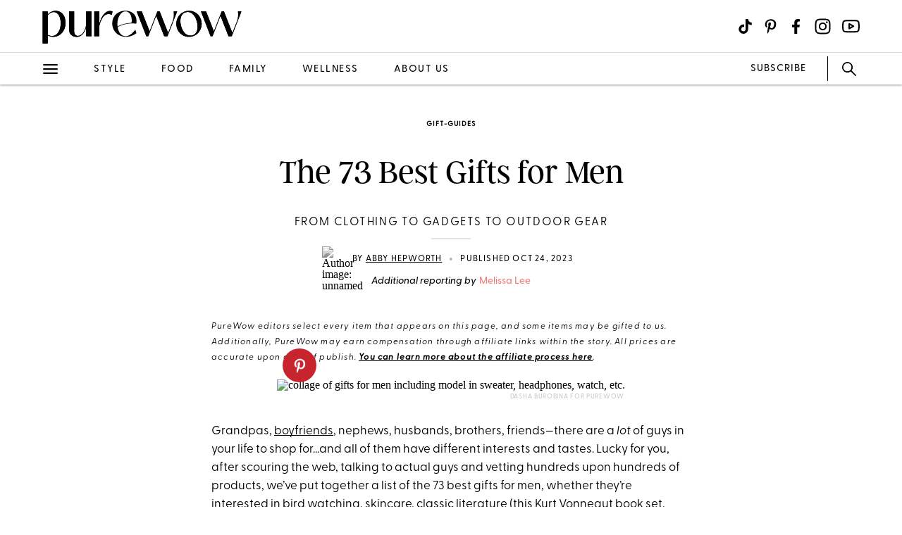

--- FILE ---
content_type: text/html; charset=utf-8
request_url: https://www.purewow.com/gift-guides/best-gifts-for-men
body_size: 53940
content:
<!doctype html>
      <html lang="en">
        <head>

          <!-- Hashtag Labs (HTL) -->
          <script async src="https://htlbid.com/v3/purewow.com/htlbid.js" ></script>

          <!-- OneTrust Cookies Consent Notice start for purewow.com -->
          <script async src="https://cdn.cookielaw.org/scripttemplates/otSDKStub.js"  type="text/javascript" charset="UTF-8" data-domain-script="c750a38d-7fd2-40ef-a577-5adc247540e0" ></script>
          <script type="text/javascript">
          function OptanonWrapper() { }
          </script>
          <!-- OneTrust Cookies Consent Notice end for purewow.com -->

          <meta charset="utf-8">
          <meta http-equiv="Content-Type" content="text/html; charset=utf-8" />
          <meta http-equiv="Accept-CH" content="DPR, Width, Viewport-Width">
          <meta name="viewport" content="width=device-width,initial-scale=1">
          <meta name="referrer" content="no-referrer-when-downgrade" />
          <meta name="google-site-verification" content="Pu6hzorQtArtV6uOLn8QujZHHLSfHH5ry-oVWoRl8pY" />
          <title data-react-helmet="true">The 73 Best Gifts for Men in 2024 That They&#x27;ll Love - PureWow</title>
          <meta data-react-helmet="true" name="description" content="From clothing to gadgets to tools to outdoors gear, here are the best gifts for men in 2024. We did your shopping for you!"/><meta data-react-helmet="true" property="og:url" content="https://www.purewow.com/gift-guides/best-gifts-for-men"/><meta data-react-helmet="true" property="og:type" content="article"/><meta data-react-helmet="true" property="og:title" content="The 73 Best Gifts for Men"/><meta data-react-helmet="true" property="og:image" content="https://publish.purewow.net/wp-content/uploads/sites/2/2023/01/549722255-fb_1200x630.jpg"/><meta data-react-helmet="true" property="og:image:width" content="600px"/><meta data-react-helmet="true" property="og:image:height" content="300px"/><meta data-react-helmet="true" property="og:description" content="From clothing to gadgets to tools to outdoors gear, here are the best gifts for men in 2024. We did your shopping for you!"/><meta data-react-helmet="true" property="og:updated_time" content="2023-10-24T12:50:00-04:00"/><meta data-react-helmet="true" name="FacebookShareMessage" content="We did your shopping for you!"/><meta data-react-helmet="true" name="twitter:card" content="summary_large_image"/><meta data-react-helmet="true" name="twitter:title" content="The 73 Best Gifts for Men"/><meta data-react-helmet="true" name="twitter:image:src" content="https://publish.purewow.net/wp-content/uploads/sites/2/2023/01/549722247-universal.jpg?fit=1174%2C630"/><meta data-react-helmet="true" name="twitter:site" content="@PureWow"/><meta data-react-helmet="true" name="twitter:url" content="https://www.purewow.com/gift-guides/best-gifts-for-men"/><meta data-react-helmet="true" name="twitter:description" content="From clothing to gadgets to tools to outdoors gear, here are the best gifts for men in 2024. We did your shopping for you!"/><meta data-react-helmet="true" name="article:published_time" content="2023-10-24T12:50:00-04:00"/><meta data-react-helmet="true" name="article:modified_time" content="2023-10-24T12:50:00-04:00"/><meta data-react-helmet="true" name="robots" content="max-image-preview:large"/><meta data-react-helmet="true" name="am-api-token" content="XXOcb2hmBumn"/><meta data-react-helmet="true" name="am-tags:category" content="gift-guides"/><meta data-react-helmet="true" name="am-tags:tags" content="affiliate,fashion,gift-guide,gifts,gifts-for-your-significant-other,holiday,home,men,shoppable,shopping,tech"/><meta data-react-helmet="true" property="pw:article_type" content="affiliate"/>
          <link data-react-helmet="true" rel="canonical" href="https://www.purewow.com/gift-guides/best-gifts-for-men"/><link data-react-helmet="true" rel="alternate" type="application/rss+xml" href="https://www.purewow.com/rss/feed_national_gift-guides.xml"/>
          <script data-react-helmet="true" >window.affilimate = null;</script><script data-react-helmet="true" async="true" src="https://snippet.affilimatejs.com"></script><script data-react-helmet="true" type="text/javascript" async="true" src="https://s.skimresources.com/js/27667X859343.skimlinks.js"></script>
          <link rel="stylesheet" type="text/css" href="https://www.purewow.com/static-gmg/purewow/css/icomoon.css" media="all" /> 
          <link rel="preload" href="https://use.typekit.net/cil4yvb.css" as="style" />
          <link rel="stylesheet" href="https://use.typekit.net/cil4yvb.css">
          <noscript><link rel="stylesheet" href="https://use.typekit.net/cil4yvb.css"></noscript>
          <link rel="shortcut icon" sizes="16x16" type="image/png" href="https://www.purewow.com/static-gmg/purewow/logos/favicons/favicon-sand-16x16.png">
          <link rel="shirtcut icon" sizes="32x32" type="image/png" href="https://www.purewow.com/static-gmg/purewow/logos/favicons/favicon-sand-32x32.png">
          <link rel="shortcut icon" sizes="48x48" type="image/png" href="https://www.purewow.com/static-gmg/purewow/logos/favicons/favicon-sand-48x48.png">
          <link rel="manifest" href="https://www.purewow.com/static-gmg/purewow/logos/favicons/site.webmanifest">
          <meta name="msapplication-TileColor" content="#da532c">
          <meta name="msapplication-config" content="https://www.purewow.com/static-gmg/purewow/logos/favicons/browserconfig.xml">
          <meta name="theme-color" content="#ffffff">
          <link rel='stylesheet' href='/static/main.css' />
<link rel='stylesheet' href='/static/Page-AboutUs-AudienceHighlightsAndSocial.css' />
<link rel='stylesheet' href='/static/Article-ArticleModules-BodyText-BodyText.css' />
<link rel='stylesheet' href='/static/Article-Article.css' />
          <link rel="stylesheet" type="text/css" href="https://www.purewow.com/static-gmg/purewow/css/bug-fix.css">
          <link rel="stylesheet" type="text/css" href="https://www.purewow.com/static-gmg/purewow/css/client-styles.css">
          <link rel="stylesheet" type="text/css" href="https://www.purewow.com/static-gmg/purewow/css/custom-classes.css">
          
          <meta property="fb:app_id" content="410092635715198"/>
          <meta property="og:site_name" content="PureWow"/>
          <meta property="og:locale" content="en_US"/>
          <meta property="fb:admins" content="100003005901474"/>
          <meta property="fb:admins" content="608171583"/>
          <meta property="fb:admins" content="533075874"/>
          <meta property="fb:admins" content="633504840"/>
          <meta property="fb:admins" content="26005499"/>
          <meta property="fb:admins" content="1050480967"/>
          <meta property="fb:admins" content="6908585"/>
          <meta property="fb:admins" content="539222268"/>
          <meta property="og:type" content="article"/>
          <meta property="article:publisher" content="https://www.facebook.com/PureWow"/>
          <meta property="fb:pages" content="134570403224681"/>

          <!-- preconnect -->
          <link rel="preconnect" href="https://tru.am">
          <link rel="preconnect" href="https://cdn.segment.com">
          <link rel="preconnect" href="https://publish.purewow.net/">
          <link rel="dns-prefetch" href="https://publish.purewow.net/">

          <!-- Segment -->
          <script>
            !function(){var analytics=window.analytics=window.analytics||[];if(!analytics.initialize)if(analytics.invoked)window.console&&console.error&&console.error("Segment snippet included twice.");else{analytics.invoked=!0;analytics.methods=["trackSubmit","trackClick","trackLink","trackForm","pageview","identify","reset","group","track","ready","alias","debug","page","once","off","on","addSourceMiddleware","addIntegrationMiddleware","setAnonymousId","addDestinationMiddleware"];analytics.factory=function(e){return function(){var t=Array.prototype.slice.call(arguments);t.unshift(e);analytics.push(t);return analytics}};for(var e=0;e<analytics.methods.length;e++){var key=analytics.methods[e];analytics[key]=analytics.factory(key)}analytics.load=function(key,e){var t=document.createElement("script");t.type="text/javascript";t.async=!0;t.src="https://cdn.segment.com/analytics.js/v1/" + key + "/analytics.min.js";var n=document.getElementsByTagName("script")[0];n.parentNode.insertBefore(t,n);analytics._loadOptions=e};analytics._writeKey="QtMSo7RUMqQZjDrZVT2xrBD2C03mfGXk";analytics.SNIPPET_VERSION="4.15.2";
            analytics.load(
            "QtMSo7RUMqQZjDrZVT2xrBD2C03mfGXk",
            {
              integrations: {
                'Segment.io': {
                  deliveryStrategy: {
                    config: {
                      keepalive: true,
                    },
                  },
                },
              },
            });
            }}();
          </script>
          <!-- Comscore -->
          <script>
             var _comscore = _comscore || [];
              _comscore.push({ c1: "2", c2: "39712200" ,  options: { enableFirstPartyCookie: "true" } });
              (function() {
                var s = document.createElement("script"), el = document.getElementsByTagName("script")[0]; s.async = true;
                s.src = "https://sb.scorecardresearch.com/cs/39712200/beacon.js";
                el.parentNode.insertBefore(s, el);
              })();
          </script>
          <noscript>
            <img src="https://sb.scorecardresearch.com/p?c1=2&amp;c2=39712200&amp;cv=3.9.1&amp;cj=1">
          </noscript>
          <!-- Commission Junction Affiliate -->
          <script>
            if (true) {
              document.write('<script type="text/javascript" async src="https://www.p.zjptg.com/tag/5077487/100001"></' + 'script>');
            } 
          </script>
          <script async src="https://securepubads.g.doubleclick.net/tag/js/gpt.js"></script>
          <script>
            if (null) {
              (function(w, d, s, n, i, u, a, m) {
                          w['ChicoryObject'] = n;
                          w[n] = w[n] || function() {(w[n].q = w[n].q || []).push(arguments)},
                          w[n].l = 1 * new Date();
                          a = d.createElement(s),
                          m = d.getElementsByTagName(s)[0];
                          a.id = i;
                          a.async = 1;
                          a.src = u;
                          m.parentNode.insertBefore(a, m)
                       }(window, document, 'script', 'chicory', 'chicoryScript', 'https://chicoryapp.com/widget_v2'));
              const s = window.document.createElement("script");
              const m = document.getElementsByTagName("script")[0];
              s.id = "recipeSchema";
              s.type = "application/ld+json";
              s.innerHTML = JSON.stringify(null);
              m.parentNode.insertBefore(s, m);
            }
          </script>
        </head>
        <body>
          <script>
            window.REDUX_STATE = {"isMobile":true,"page":"Article/Article","pageData":{"isLoading":false,"pageType":"article","brand":"purewow","article":[{"id":891085,"type":"Affiliate","isPublished":true,"headline":"The 73 Best Gifts for Men","publishData":{"date":"2023-10-24T12:50:00-04:00","updated":"2024-02-28T14:38:37-05:00","first":null},"dek":"From clothing to gadgets to outdoor gear","category":"gift-guides","hedUrl":"best-gifts-for-men","heroImage":{"imageId":913165,"imageSrcDesktop":"https://publish.purewow.net/wp-content/uploads/sites/2/2023/01/549722247-universal.jpg?fit=2050%2C1100","imageSrcMobile":"https://publish.purewow.net/wp-content/uploads/sites/2/2023/01/549722247-universal.jpg?resize=720%2C780","mobileHeight":780,"mobileWidth":720,"imageAlt":"collage of gifts for men including model in sweater, headphones, watch, etc.","pinterestHide":null,"credit":"Dasha Burobina for PureWow","creditUrl":null,"heroImageUrl":null,"caption":null,"captionUrl":null,"imageMobileCaption":null,"imageMobileCaptionURL":null,"imageMobileCredit":null,"imageMobileCreditURL":null,"imageSrcOpacity":"0%","imageSrcMobileOpacity":"0%","imageSrcTextColor":"black","imageSrcMobileTextColor":"black","imageH1Text":null,"imageH2Text":null},"author":{"name":"Abby Hepworth","title":"Editor","email":"","link":"abby-hepworth","description":"&lt;ul&gt;&lt;li&gt;Covers fashion, trends and all things running&lt;/li&gt;&lt;li&gt;Received certification as an RRCA run coach&lt;/li&gt;&lt;li&gt;Has worked in fashion for over a decade&lt;/li&gt;&lt;/ul&gt;","image":"https://publish.purewow.net/wp-content/uploads/sites/2/2018/01/unnamed.jpg?resize=70%2C70","imageAlt":"","twitter":null,"insta":"","tikTok":null,"personalSite":"","linkedin":"https://www.linkedin.com/in/abigailkatherinehepworth"},"additionalAuthors":{"secondaryAuthor":{"text":"Additional reporting by","authors":[{"name":"Melissa Lee","title":"Freelance Writer","email":"","link":"melissa-lee","description":"Melissa has been writing, editing, and producing product roundups and brand reviews for the past four years. She graduated with a degree in journalism from SUNY Oswego in 2019 and has since worked at publications like Hearst, Reviewed and Healthline. She's a freelance writer for PureWow and frequently covers health, fashion and home content. In her free time, she can be found perusing TikTok for the latest wellness and cooking trends. Learn more about her on her&nbsp;website.&nbsp;","image":"https://publish.purewow.net/wp-content/uploads/sites/2/2021/08/Melissa-Lee-Headshot-1.jpeg?resize=70%2C70","imageAlt":"Melissa Lee Headshot","twitter":null,"insta":null,"tikTok":null,"personalSite":"https://melissalee.org/","linkedin":null}]}},"seo":{"titleTag":"The 73 Best Gifts for Men in 2024 That They'll Love - PureWow","metaDescription":"From clothing to gadgets to tools to outdoors gear, here are the best gifts for men in 2024. We did your shopping for you!","webUrl":"best-gifts-for-men","canonicalUrl":null,"redirectUrl":null},"byline_display":{"date":"1","hideBottomBio":0,"author":"1","time":0,"taggedSlugs":"1","hideHeadline":"1","heroImage":"1"},"settings":{"taggedShoppableGridPlacement":0,"articleLayout":"Standard","disableAllAds":0,"disableLeaderboardStickyBehavior":0,"showLeaderboard":0,"hideProgrammaticAds":0,"hideMoreStoriesYoullLove":0,"featuredArticle":0,"featuredArticleTitleOverride":null,"featuredArticleTeaserOverride":null,"featuredArticleImageOverride":null,"featuredArticleImageAlt":null,"featuredArticleImageCreditOverride":null,"thirdPartyTrackerCode":null,"thirdPartyTrackerHead":null,"advertiserCode":null,"disclaimer":"PureWow editors select every item that appears on this page, and some items may be gifted to us. Additionally, PureWow may earn compensation through affiliate links within the story. All prices are accurate upon date of publish. &lt;a href=\"https://www.purewow.com/page/commerce-policy\" target=\"_blank\"&gt;You can learn more about the affiliate process here&lt;/a&gt;.","RSSPublishDate":"2023-10-24 12:50:00","RSSOverrideImage":"https://publish.purewow.net/wp-content/uploads/sites/2/2023/01/549722252-cat_1272x920.jpg","RSSOverrideImageAlt":"collage of gifts for men including model wearing sweater, headphones, watch","RSSFeedsBlock":0,"blockComments":0,"maxImageTag":true},"social":{"socialShareHeadline":null,"facebookImage":"https://publish.purewow.net/wp-content/uploads/sites/2/2023/01/549722255-fb_1200x630.jpg","facebookImageAlt":"gifts for men collage including model in sweater, watch, headphones","facebookShareCopy":null,"facebookTout":"We did your shopping for you!","pinterestImage":"https://publish.purewow.net/wp-content/uploads/sites/2/2023/01/549722247-universal.jpg?fit=1174%2C630","pinterestImageAlt":"collage of gifts for men including model in sweater, headphones, watch, etc.","pinterestShareCopy":null,"twitterImage":"https://publish.purewow.net/wp-content/uploads/sites/2/2023/01/549722247-universal.jpg?fit=1174%2C630","twitterImageAlt":"collage of gifts for men including model in sweater, headphones, watch, etc.","twitterShareCopy":null},"tags":["affiliate","fashion","gift-guide","gifts","gifts-for-your-significant-other","holiday","home","men","shoppable","shopping","tech"],"shoppable":[],"sponsorship":{"articleType":"Affiliate","sponsorshipImage":0,"sponsorshipImageAlt":0,"sponsorshipUrl":0,"sponsorshipBannerOverride":null},"modules":[{"type":"body-text","data":{"subHeader":"","dropCase":false,"bodyText":"&lt;p&gt;Grandpas, &lt;a href=\"https://www.purewow.com/family/gifts-for-boyfriend\" target=\"_blank\"&gt;boyfriends&lt;/a&gt;, nephews, husbands, brothers, friends—there are a &lt;em&gt;lot&lt;/em&gt; of guys in your life to shop for...and all of them have different interests and tastes. Lucky for you, after scouring the web, talking to actual guys and vetting hundreds upon hundreds of products, we’ve put together a list of the 73 best gifts for men, whether they’re interested in &lt;a href=\"https://www.purewow.com/wellness/birdwatching\" target=\"_blank\"&gt;bird watching&lt;/a&gt;, &lt;a href=\"https://www.purewow.com/beauty/low-key-mens-grooming-products-walmart\" target=\"_blank\"&gt;skincare&lt;/a&gt;, classic literature (this &lt;a href=\"https://go.skimresources.com?id=27667X859343&xs=1&url=https%3A%2F%2Fjuniperbooks.com%2Fproducts%2Fkurt-vonnegut-set%3Fsscid%3D91k7_wvm4m&xcust=gifts%20for%20men%2010-16-23\" target=\"_blank\" rel=\"noopener sponsored noskim\"&gt;Kurt Vonnegut book set&lt;/a&gt;, $250, is an English major’s dream) &lt;a href=\"https://www.purewow.com/wellness/best-workout-apps-and-streaming-services\" target=\"_blank\"&gt;working out&lt;/a&gt; or testing &lt;a href=\"https://www.purewow.com/recipes\" target=\"_blank\"&gt;new recipes&lt;/a&gt; at home.&nbsp;&lt;/p&gt;&lt;p&gt;So it doesn't matter if you're shopping for his birthday or your &lt;a href=\"https://www.purewow.com/family/one-year-anniversary-ideas\" target=\"_blank\"&gt;anniversary&lt;/a&gt;, these &lt;a href=\"https://www.purewow.com/fashion/lululemon-mens-abc-pants\" target=\"_blank\"&gt;crowd-pleasers&lt;/a&gt; (like this too-cool &lt;a href=\"https://www.amazon.com/Everdure-Portable-Charcoal-HBCUBEGUS-15-Inches/dp/B07CMX9XTR?&linkCode=ll1&tag=pur0e4-20&linkId=8c7144a795e0abf6157823ce6e4a38e6&language=en_US&ref_=as_li_ss_tl\" target=\"_blank\" rel=\"noopener sponsored noskim\"&gt;portable grill&lt;/a&gt;, $150) are guaranteed to please.&lt;/p&gt;&lt;p&gt;So, without further ado, here are the best possible gifts to give all the guys in your life for any special occasion.&lt;/p&gt;","wordCount":152}},{"type":"large-product-summary","header":null,"blurb":null,"pickerType":null,"data":"\n&lt;h2&gt;The Top 10 Gifts for Men at a Glance&lt;/h2&gt;\n"},{"type":"body-text","data":{"subHeader":"How We Chose the Best Gifts for Men","dropCase":false,"bodyText":"&lt;p&gt;When it came down to finding the best gifts for guys, we took our task seriously and took a few factors into account, like customer ratings and reviews: If the product didn’t have rave reviews from buyers, we didn’t include it on our list. It had to be loved by shoppers who found it useful, stylish or of great quality–and bonus points if we could hear first-hand reviews from dudes who had actually tried it.&lt;/p&gt;&lt;p&gt;We also considered budget, quality and an overall surprise-and-delight ability, ensuring that there was something on our list for every type of person.&lt;/p&gt;&lt;p&gt;Below, check out our picks for the 73 best gifts for men.&lt;/p&gt;","wordCount":108}},{"type":"large-product","header":null,"blurb":null,"pickerType":null,"data":{"bodyText":"&lt;p&gt;More than 6,000 reviewers will tell you that these pants are addictively cozy and versatile, which makes them one of the best gifts on this list. Especially since he'll get the most use out of them. \"[They're] so comfy and [they don't] shrink in the wash! My husband wears [them] every day after work and to the gym,\" one Vuori shopper shares. We love that they fit true to size, and are as good as pajamas as they are as run-to-the-store pants.&lt;/p&gt;&lt;div class=\"wp-block-button\"&gt;&lt;a class=\"wp-block-button__link\" href=\"https://go.skimresources.com?id=27667X859343&xs=1&url=https%3A%2F%2Fvuoriclothing.com%2Fproducts%2Fponto-performance-pant-charcoal-heather%3Futm_source%3Dawin%26utm_medium%3Daffiliate%26utm_campaign%3D1085617%26awc%3D33371_1695598420_bf12c5a1a1367a7ce631d017eb390f5f&xcust=gifts%20for%20men%2010-16-23\" target=\"_blank\" rel=\"noopener sponsored noskim\"&gt;buy it ($98)&lt;/a&gt;&lt;/div&gt;","name":"1. &lt;a href=\"https://go.skimresources.com?id=27667X859343&xs=1&url=https%3A%2F%2Fvuoriclothing.com%2Fproducts%2Fponto-performance-pant-charcoal-heather%3Futm_source%3Dawin%26utm_medium%3Daffiliate%26utm_campaign%3D1085617%26awc%3D33371_1695598420_bf12c5a1a1367a7ce631d017eb390f5f&xcust=gifts%20for%20men%2010-16-23\" target=\"_blank\" rel=\"noopener sponsored noskim\"&gt;Vuori Ponto Performance Pant&lt;/a&gt;","title":"Best Overall Gift for Men","mediaId":913823,"imageUrl":"https://go.skimresources.com?id=27667X859343&xs=1&url=https%3A%2F%2Fvuoriclothing.com%2Fproducts%2Fponto-performance-pant-charcoal-heather%3Futm_source%3Dawin%26utm_medium%3Daffiliate%26utm_campaign%3D1085617%26awc%3D33371_1695598420_bf12c5a1a1367a7ce631d017eb390f5f&xcust=gifts%20for%20men%2010-16-23","photoCredit":"Vuori","photoCreditUrl":"https://go.skimresources.com?id=27667X859343&xs=1&url=https%3A%2F%2Fvuoriclothing.com%2Fproducts%2Fponto-performance-pant-charcoal-heather%3Futm_source%3Dawin%26utm_medium%3Daffiliate%26utm_campaign%3D1085617%26awc%3D33371_1695598420_bf12c5a1a1367a7ce631d017eb390f5f&xcust=gifts%20for%20men%2010-16-23","brand":"Vuori","price":"$98","sponsored":false,"pinterestHide":false,"productSummary":true,"showProsCons":false,"imageSrcPrefix":"large","imageSrcDesktop":"https://publish.purewow.net/wp-content/uploads/sites/2/2023/01/gifts-for-men-1.-Vuori-joggers.jpg?fit=1360%2C800","imageSrcMobile":"https://publish.purewow.net/wp-content/uploads/sites/2/2023/01/gifts-for-men-1.-Vuori-joggers.jpg?fit=680%2C400","mobileHeight":400,"mobileWidth":680,"imageAlt":"gray joggers on white background","id":"1","prosCons":{"pros":{"hed":null,"data":null},"cons":{"hed":null,"data":null}}}},{"type":"large-product","header":null,"blurb":null,"pickerType":null,"data":{"bodyText":"&lt;p&gt;If he's a jack of all trades, he'll be excited about this online platform that will provide him with access to more than a hundred virtual classes and sessions led by industry professionals in various fields, from songwriting to gardening. Think: Intentional Eating with Michael Pollan or Film Scoring with Hans Zimmer. Your guy can go at his own pace, watch classes on his computer or mobile device and even interact with the MasterClass community. He might not get a certificate at the end, but it's an ideal gift for someone looking to expand their knowledge or skills. And since you purchase online, you can buy this one mere minutes before giving to him.&lt;/p&gt;&lt;div class=\"wp-block-button\"&gt;&lt;a class=\"wp-block-button__link\" href=\"https://go.skimresources.com?id=27667X859343&xs=1&url=https%3A%2F%2Fwww.masterclass.com%2Fgift%3Firclickid%3DTOix742nUxyPWWZVijTdLRoeUkFTXkTVwUkIWQ0%26utm_source%3Dimpact%26utm_medium%3DSkimbit%2520Ltd.%26utm_campaign%3Dpurewow.com%26utm_content%3D1317543%26utm_term%3D10078%26irgwc%3D1&xcust=gifts%20for%20men%2010-16-23\" target=\"_blank\" rel=\"noopener sponsored noskim\"&gt;Buy It (from $15/month)&lt;/a&gt;&lt;/div&gt;","name":"2. &lt;a href=\"https://go.skimresources.com?id=27667X859343&xs=1&url=https%3A%2F%2Fwww.masterclass.com%2Fgift%3Firclickid%3DTOix742nUxyPWWZVijTdLRoeUkFTXkTVwUkIWQ0%26utm_source%3Dimpact%26utm_medium%3DSkimbit%2520Ltd.%26utm_campaign%3Dpurewow.com%26utm_content%3D1317543%26utm_term%3D10078%26irgwc%3D1&xcust=gifts%20for%20men%2010-16-23\" target=\"_blank\" rel=\"noopener sponsored noskim\"&gt;Masterclass Subscription&lt;/a&gt;","title":"Best Last-Minute Gift for Men","mediaId":913825,"imageUrl":"https://go.skimresources.com?id=27667X859343&xs=1&url=https%3A%2F%2Fwww.masterclass.com%2Fgift%3Firclickid%3DTOix742nUxyPWWZVijTdLRoeUkFTXkTVwUkIWQ0%26utm_source%3Dimpact%26utm_medium%3DSkimbit%2520Ltd.%26utm_campaign%3Dpurewow.com%26utm_content%3D1317543%26utm_term%3D10078%26irgwc%3D1&xcust=gifts%20for%20men%2010-16-23","photoCredit":"MasterClass","photoCreditUrl":"https://go.skimresources.com?id=27667X859343&xs=1&url=https%3A%2F%2Fwww.masterclass.com%2Fgift%3Firclickid%3DTOix742nUxyPWWZVijTdLRoeUkFTXkTVwUkIWQ0%26utm_source%3Dimpact%26utm_medium%3DSkimbit%2520Ltd.%26utm_campaign%3Dpurewow.com%26utm_content%3D1317543%26utm_term%3D10078%26irgwc%3D1&xcust=gifts%20for%20men%2010-16-23","brand":"MasterClass","price":"$15/month","sponsored":false,"pinterestHide":false,"productSummary":true,"showProsCons":false,"imageSrcPrefix":"large","imageSrcDesktop":"https://publish.purewow.net/wp-content/uploads/sites/2/2023/01/gifts-for-men-2.-masterclass-sub.jpg?fit=1360%2C800","imageSrcMobile":"https://publish.purewow.net/wp-content/uploads/sites/2/2023/01/gifts-for-men-2.-masterclass-sub.jpg?fit=680%2C400","mobileHeight":400,"mobileWidth":680,"imageAlt":"","id":"2","prosCons":{"pros":{"hed":null,"data":null},"cons":{"hed":null,"data":null}}}},{"type":"large-product","header":null,"blurb":null,"pickerType":null,"data":{"bodyText":"&lt;p&gt;Upgrade his recovery efforts with Theragun’s muscle massager. Its percussive movements get deep into the muscles to ease tightness and discomfort, all with the help of a super-quiet, rechargeable battery. It also has multiple speed ranges and head attachments for a totally customizable massage. Your guy will be so grateful, he just might let you take it for a spin yourself.&lt;/p&gt;&lt;div class=\"wp-block-button\"&gt;&lt;a class=\"wp-block-button__link\" href=\"https://go.skimresources.com?id=27667X859343&xs=1&url=https%3A%2F%2Fwww.therabody.com%2Fus%2Fen-us%2Fprime-us.html%3Firclickid%3D066Vcu1IbxyPU3tQX%253AUcJS9gUkFRDgQpsXeRyI0%26irgwc%3D1&xcust=gifts%20for%20men%2010-16-23\" target=\"_blank\" rel=\"noopener sponsored noskim\"&gt;buy it ($299)&lt;/a&gt;&lt;/div&gt;","name":"3. &lt;a href=\"https://go.skimresources.com?id=27667X859343&xs=1&url=https%3A%2F%2Fwww.therabody.com%2Fus%2Fen-us%2Fprime-us.html%3Firclickid%3D066Vcu1IbxyPU3tQX%253AUcJS9gUkFRDgQpsXeRyI0%26irgwc%3D1&xcust=gifts%20for%20men%2010-16-23\" target=\"_blank\" rel=\"noopener sponsored noskim\"&gt;Theragun Prime&lt;/a&gt;","title":"Best Gadget Gift for Men","mediaId":913827,"imageUrl":"https://go.skimresources.com?id=27667X859343&xs=1&url=https%3A%2F%2Fwww.therabody.com%2Fus%2Fen-us%2Fprime-us.html%3Firclickid%3D066Vcu1IbxyPU3tQX%253AUcJS9gUkFRDgQpsXeRyI0%26irgwc%3D1&xcust=gifts%20for%20men%2010-16-23","photoCredit":"Therabody","photoCreditUrl":"https://go.skimresources.com?id=27667X859343&xs=1&url=https%3A%2F%2Fwww.therabody.com%2Fus%2Fen-us%2Fprime-us.html%3Firclickid%3D066Vcu1IbxyPU3tQX%253AUcJS9gUkFRDgQpsXeRyI0%26irgwc%3D1&xcust=gifts%20for%20men%2010-16-23","brand":"Therabody","price":"$299","sponsored":false,"pinterestHide":false,"productSummary":true,"showProsCons":false,"imageSrcPrefix":"large","imageSrcDesktop":"https://publish.purewow.net/wp-content/uploads/sites/2/2023/01/gifts-for-men-3.-theragun.jpg?fit=1360%2C800","imageSrcMobile":"https://publish.purewow.net/wp-content/uploads/sites/2/2023/01/gifts-for-men-3.-theragun.jpg?fit=680%2C400","mobileHeight":400,"mobileWidth":680,"imageAlt":"theragun and mobile app on white background","id":"3","prosCons":{"pros":{"hed":null,"data":null},"cons":{"hed":null,"data":null}}}},{"type":"large-product","header":null,"blurb":null,"pickerType":null,"data":{"bodyText":"&lt;p&gt;We’re willing to bet there isn’t a single person on your list that wouldn’t appreciate a cozy new cashmere sweater. We’re also willing to bet your bank account will appreciate you paying $60 for this high-quality, relaxed fit crew from Abrecrombie & Fitch.&lt;/p&gt;&lt;div class=\"wp-block-button\"&gt;&lt;a class=\"wp-block-button__link\" href=\"https://go.skimresources.com?id=27667X859343&xs=1&url=https%3A%2F%2Fwww.abercrombie.com%2Fshop%2Fus%2Fp%2Fessential-crew-sweatshirt-53247320%3Firclickid%3D2BdUGl1IbxyPU7EWFfwx1XvkUkFRDgX5sXeRyI0%26irgwc%3D1%26cmp%3DAFF%253A10078%253ASkimbit%2520Ltd.%253AONLINE_TRACKING_LINK%253AOnline%2520Tracking%2520Link&xcust=gifts%20for%20men%2010-16-23\" target=\"_blank\" rel=\"noopener sponsored noskim\"&gt;buy it ($60)&lt;/a&gt;&lt;/div&gt;","name":"4. &lt;a href=\"https://go.skimresources.com?id=27667X859343&xs=1&url=https%3A%2F%2Fwww.abercrombie.com%2Fshop%2Fus%2Fp%2Fessential-crew-sweatshirt-53247320%3Firclickid%3D2BdUGl1IbxyPU7EWFfwx1XvkUkFRDgX5sXeRyI0%26irgwc%3D1%26cmp%3DAFF%253A10078%253ASkimbit%2520Ltd.%253AONLINE_TRACKING_LINK%253AOnline%2520Tracking%2520Link&xcust=gifts%20for%20men%2010-16-23\" target=\"_blank\" rel=\"noopener sponsored noskim\"&gt;Abrecrombie & Fitch Gender Inclusive Essential Crew Sweatshirt&lt;/a&gt;","title":"Best Gift for the Cozy Guy","mediaId":913829,"imageUrl":"https://go.skimresources.com?id=27667X859343&xs=1&url=https%3A%2F%2Fwww.abercrombie.com%2Fshop%2Fus%2Fp%2Fessential-crew-sweatshirt-53247320%3Firclickid%3D2BdUGl1IbxyPU7EWFfwx1XvkUkFRDgX5sXeRyI0%26irgwc%3D1%26cmp%3DAFF%253A10078%253ASkimbit%2520Ltd.%253AONLINE_TRACKING_LINK%253AOnline%2520Tracking%2520Link&xcust=gifts%20for%20men%2010-16-23","photoCredit":"Abercrombie & Fitch","photoCreditUrl":"https://go.skimresources.com?id=27667X859343&xs=1&url=https%3A%2F%2Fwww.abercrombie.com%2Fshop%2Fus%2Fp%2Fessential-crew-sweatshirt-53247320%3Firclickid%3D2BdUGl1IbxyPU7EWFfwx1XvkUkFRDgX5sXeRyI0%26irgwc%3D1%26cmp%3DAFF%253A10078%253ASkimbit%2520Ltd.%253AONLINE_TRACKING_LINK%253AOnline%2520Tracking%2520Link&xcust=gifts%20for%20men%2010-16-23","brand":"Abercrombie & Fitch","price":"$60","sponsored":false,"pinterestHide":false,"productSummary":true,"showProsCons":false,"imageSrcPrefix":"large","imageSrcDesktop":"https://publish.purewow.net/wp-content/uploads/sites/2/2023/01/gifts-for-men-4.-abercrombie-sweatshirt.jpg?fit=1360%2C800","imageSrcMobile":"https://publish.purewow.net/wp-content/uploads/sites/2/2023/01/gifts-for-men-4.-abercrombie-sweatshirt.jpg?fit=680%2C400","mobileHeight":400,"mobileWidth":680,"imageAlt":"","id":"4","prosCons":{"pros":{"hed":null,"data":null},"cons":{"hed":null,"data":null}}}},{"type":"large-product","header":null,"blurb":null,"pickerType":null,"data":{"bodyText":"&lt;p&gt;They’ll never have to play the “is this steak done?” guessing game again, thanks to this easy-to-use meat thermometer. This is particularly handy for guys who are just getting into cooking or who are utilizing ovens with unreliable temperature settings. All he has to do is gently stick the probe in and wait one second for the reading to come back (don’t worry about accuracy, either—ThermoWorks prides itself on being spot-on within 0.5 degrees Fahrenheit). There’s a five-year warranty and it comes with a waterproof case for safe-keeping.&lt;/p&gt;&lt;div class=\"wp-block-button\"&gt;&lt;a class=\"wp-block-button__link\" href=\"https://go.skimresources.com?id=27667X859343&xs=1&url=https%3A%2F%2Fwww.thermoworks.com%2Fthermapen-one%2F%3Favad%3D55097_c33783cfd&xcust=gifts%20for%20men%2010-16-23\" target=\"_blank\" rel=\"noopener sponsored noskim\"&gt;buy it ($100)&lt;/a&gt;&lt;/div&gt;","name":"5. &lt;a href=\"https://go.skimresources.com?id=27667X859343&xs=1&url=https%3A%2F%2Fwww.thermoworks.com%2Fthermapen-one%2F%3Favad%3D55097_c33783cfd&xcust=gifts%20for%20men%2010-16-23\" target=\"_blank\" rel=\"noopener sponsored noskim\"&gt;Thermapen One Instant-Read Thermometer&lt;/a&gt;","title":"Best Gift for the Guy Learning How to Cook","mediaId":913831,"imageUrl":"https://go.skimresources.com?id=27667X859343&xs=1&url=https%3A%2F%2Fwww.thermoworks.com%2Fthermapen-one%2F%3Favad%3D55097_c33783cfd&xcust=gifts%20for%20men%2010-16-23","photoCredit":"Thermoworks","photoCreditUrl":"https://go.skimresources.com?id=27667X859343&xs=1&url=https%3A%2F%2Fwww.thermoworks.com%2Fthermapen-one%2F%3Favad%3D55097_c33783cfd&xcust=gifts%20for%20men%2010-16-23","brand":"Thermoworks","price":"$100","sponsored":false,"pinterestHide":false,"productSummary":true,"showProsCons":false,"imageSrcPrefix":"large","imageSrcDesktop":"https://publish.purewow.net/wp-content/uploads/sites/2/2023/01/gifts-for-men-5.-thermapen.jpg?fit=1360%2C800","imageSrcMobile":"https://publish.purewow.net/wp-content/uploads/sites/2/2023/01/gifts-for-men-5.-thermapen.jpg?fit=680%2C400","mobileHeight":400,"mobileWidth":680,"imageAlt":"","id":"5","prosCons":{"pros":{"hed":null,"data":null},"cons":{"hed":null,"data":null}}}},{"type":"large-product","header":null,"blurb":null,"pickerType":null,"data":{"bodyText":"&lt;p&gt;He’s never had his own fragrance, so help him find his go-to scent with this handy discovery sampler set from Macy’s. He’ll receive a myriad of tester colognes from a ton of top-tier brands, like Burberry, Calvin Klein, Ralph Lauren and Cartier. Regardless of whether he’s interested in warm, musky aromas or something clean and citrusy, he’ll find something that floats his boat, and hopefully yours too.&lt;/p&gt;&lt;div class=\"wp-block-button\"&gt;&lt;a class=\"wp-block-button__link\" href=\"https://howl.me/ckNXAHq05N6\" target=\"_blank\" rel=\"noopener sponsored noskim\"&gt;Buy It ($30)&lt;/a&gt;&lt;/div&gt;","name":"6. &lt;a href=\"https://howl.me/ckNXAHq05N6\" target=\"_blank\" rel=\"noopener sponsored noskim\"&gt;Macy’s 17-Piece Favorite Scents Sampler Discover Set for Him&lt;/a&gt;","title":"Best Gift Set for Men","mediaId":913833,"imageUrl":"https://howl.me/ckNXAHq05N6","photoCredit":"Macy's","photoCreditUrl":"https://howl.me/ckNXAHq05N6","brand":"Macy's","price":"$30","sponsored":false,"pinterestHide":false,"productSummary":true,"showProsCons":false,"imageSrcPrefix":"large","imageSrcDesktop":"https://publish.purewow.net/wp-content/uploads/sites/2/2023/01/gifts-for-men-6.-Macys-fragrance-samples.jpg?fit=1360%2C800","imageSrcMobile":"https://publish.purewow.net/wp-content/uploads/sites/2/2023/01/gifts-for-men-6.-Macys-fragrance-samples.jpg?fit=680%2C400","mobileHeight":400,"mobileWidth":680,"imageAlt":"","id":"6","prosCons":{"pros":{"hed":null,"data":null},"cons":{"hed":null,"data":null}}}},{"type":"large-product","header":null,"blurb":null,"pickerType":null,"data":{"bodyText":"&lt;p&gt;Support his grilling obsession by gifting him a ButcherBox subscription. He'll receive a box in the mail containing pork, chicken and steak from top-tier partners worldwide every month, giving him an excuse to get the grill up and running. If you opt for a subscription, you can choose to create your own box or pick from the curated ones (mixed, beef and chicken or pork and chicken).&lt;/p&gt;&lt;div class=\"wp-block-button\"&gt;&lt;a class=\"wp-block-button__link\" href=\"https://go.skimresources.com?id=27667X859343&xs=1&url=https%3A%2F%2Fwww.butcherbox.com%2F&xcust=gifts%20for%20men%2010-16-23\" target=\"_blank\" rel=\"noopener sponsored noskim\"&gt;Buy It (from $146/month) &lt;/a&gt;&lt;/div&gt;&lt;p&gt;&lt;/p&gt;","name":"7. &lt;a href=\"https://go.skimresources.com?id=27667X859343&xs=1&url=https%3A%2F%2Fwww.butcherbox.com%2F&xcust=gifts%20for%20men%2010-16-23\" target=\"_blank\" rel=\"noopener sponsored noskim\"&gt;ButcherBox Subscription&lt;/a&gt;","title":"Best Food Gift","mediaId":913834,"imageUrl":"https://go.skimresources.com?id=27667X859343&xs=1&url=https%3A%2F%2Fwww.butcherbox.com%2F&xcust=gifts%20for%20men%2010-16-23","photoCredit":"ButcherBox","photoCreditUrl":"https://go.skimresources.com?id=27667X859343&xs=1&url=https%3A%2F%2Fwww.butcherbox.com%2F&xcust=gifts%20for%20men%2010-16-23","brand":"ButcherBox","price":"$146/month","sponsored":false,"pinterestHide":false,"productSummary":true,"showProsCons":false,"imageSrcPrefix":"large","imageSrcDesktop":"https://publish.purewow.net/wp-content/uploads/sites/2/2023/01/gifts-for-men-7.-butcherbox.jpg?fit=1360%2C800","imageSrcMobile":"https://publish.purewow.net/wp-content/uploads/sites/2/2023/01/gifts-for-men-7.-butcherbox.jpg?fit=680%2C400","mobileHeight":400,"mobileWidth":680,"imageAlt":"cardboard box filled with subscription meat items","id":"7","prosCons":{"pros":{"hed":null,"data":null},"cons":{"hed":null,"data":null}}}},{"type":"large-product","header":null,"blurb":null,"pickerType":null,"data":{"bodyText":"&lt;p&gt;If he’s gotten seriously into cooking since binge watching &lt;em&gt;The Bear, &lt;/em&gt;you can buy him this essential pan from top-notch brand Hestan. There’s a ton to love about this skillet-slash-sauté pan—namely, it’s 100% nontoxic, high heat tolerant (up to 1,050 degrees Fahrenheit), induction compatible, and dishwasher-safe. It costs a pretty penny, but he’ll also receive a lifetime warranty, so it’ll definitely last him long-term.&lt;/p&gt;&lt;div class=\"wp-block-button\"&gt;&lt;a class=\"wp-block-button__link\" href=\"https://go.skimresources.com?id=27667X859343&xs=1&url=https%3A%2F%2Fhestanculinary.com%2Fcollections%2Fbest-sellers%2Fproducts%2Ftitanium-essential-pan%3Fvariant%3D39270963839019&xcust=gifts%20for%20men%2010-16-23\" target=\"_blank\" rel=\"noopener sponsored noskim\"&gt;buy it (from $350)&lt;/a&gt;&lt;/div&gt;","name":"8. &lt;a href=\"https://go.skimresources.com?id=27667X859343&xs=1&url=https%3A%2F%2Fhestanculinary.com%2Fcollections%2Fbest-sellers%2Fproducts%2Ftitanium-essential-pan%3Fvariant%3D39270963839019&xcust=gifts%20for%20men%2010-16-23\" target=\"_blank\" rel=\"noopener sponsored noskim\"&gt;Hestan Titanium Essential Pan&lt;/a&gt;","title":"Best Gift for the Serious Chef","mediaId":913837,"imageUrl":"https://go.skimresources.com?id=27667X859343&xs=1&url=https%3A%2F%2Fhestanculinary.com%2Fcollections%2Fbest-sellers%2Fproducts%2Ftitanium-essential-pan%3Fvariant%3D39270963839019&xcust=gifts%20for%20men%2010-16-23","photoCredit":"Hestan","photoCreditUrl":"https://go.skimresources.com?id=27667X859343&xs=1&url=https%3A%2F%2Fhestanculinary.com%2Fcollections%2Fbest-sellers%2Fproducts%2Ftitanium-essential-pan%3Fvariant%3D39270963839019&xcust=gifts%20for%20men%2010-16-23","brand":"Hestan","price":"$350","sponsored":false,"pinterestHide":false,"productSummary":true,"showProsCons":false,"imageSrcPrefix":"large","imageSrcDesktop":"https://publish.purewow.net/wp-content/uploads/sites/2/2023/01/gifts-for-men-8.-hestan-pan.jpg?fit=1360%2C800","imageSrcMobile":"https://publish.purewow.net/wp-content/uploads/sites/2/2023/01/gifts-for-men-8.-hestan-pan.jpg?fit=680%2C400","mobileHeight":400,"mobileWidth":680,"imageAlt":"","id":"8","prosCons":{"pros":{"hed":null,"data":null},"cons":{"hed":null,"data":null}}}},{"type":"large-product","header":null,"blurb":null,"pickerType":null,"data":{"bodyText":"&lt;p&gt;Our top pick for &lt;a href=\"https://www.purewow.com/fashion/best-mens-subscription-boxes\" target=\"_blank\"&gt;fashion subscription boxes for men&lt;/a&gt;, a Stitch Fix box is an awesome way to help him find his way in the style world. Whether he’s always favored comfy athleisure fits or polished, timeless pieces, he can take the style quiz, connect with a professional stylist and voila! He’ll receive five pieces (think everything from pants and shoes to sweaters and tees) in a tailored box just for him. Best of all, he can decide what he wants to keep or give back, with free returns accepted within 30 days of receiving his box.&lt;/p&gt;&lt;div class=\"wp-block-button\"&gt;&lt;a class=\"wp-block-button__link\" href=\"https://stitchfix.rg35.net/4PKGrZ\" target=\"_blank\" rel=\"noopener nofollow\"&gt;buy it (from $20)&lt;/a&gt;&lt;/div&gt;","name":"9. &lt;a href=\"https://stitchfix.rg35.net/4PKGrZ\" target=\"_blank\" rel=\"noopener nofollow\"&gt;Stitch Fix for Men&lt;/a&gt;","title":"Best Gift for the Amateaur Dresser","mediaId":913858,"imageUrl":"https://stitchfix.rg35.net/4PKGrZ","photoCredit":"Stitchfix","photoCreditUrl":"https://stitchfix.rg35.net/4PKGrZ","brand":"Stitchfix","price":"$20","sponsored":false,"pinterestHide":false,"productSummary":true,"showProsCons":false,"imageSrcPrefix":"large","imageSrcDesktop":"https://publish.purewow.net/wp-content/uploads/sites/2/2023/01/gifts-for-men-9.-stitchfix-subscription.jpg?fit=1360%2C800","imageSrcMobile":"https://publish.purewow.net/wp-content/uploads/sites/2/2023/01/gifts-for-men-9.-stitchfix-subscription.jpg?fit=680%2C400","mobileHeight":400,"mobileWidth":680,"imageAlt":"5 models in full styled outfits","id":"9","prosCons":{"pros":{"hed":null,"data":null},"cons":{"hed":null,"data":null}}}},{"type":"large-product","header":null,"blurb":null,"pickerType":null,"data":{"bodyText":"&lt;p&gt;Maybe he’s always on the go for work or you two are in a long distance relationship—whatever his reason for frequent travel, this duffel bag from J.Crew will make his packing process a breeze. It has a handle and an adjustable crossbody strap, while the large capacity has enough room to pack a few outfits for the weekend.&lt;/p&gt;&lt;div class=\"wp-block-button\"&gt;&lt;a class=\"wp-block-button__link\" href=\"https://www.anrdoezrs.net/click-8757841-13270430?sid=gifts+for+men&url=https%3A%2F%2Fwww.jcrew.com%2Fp%2Fmens%2Fcategories%2Faccessories%2Fbags%2Fmessengers-and-totes%2Fwaxed-canvas-duffel-bag%2FAZ883\" target=\"_blank\" rel=\"noopener nofollow\"&gt;buy it ($198)&lt;/a&gt;&lt;/div&gt;","name":"10. &lt;a href=\"https://www.anrdoezrs.net/click-8757841-13270430?sid=gifts+for+men&url=https%3A%2F%2Fwww.jcrew.com%2Fp%2Fmens%2Fcategories%2Faccessories%2Fbags%2Fmessengers-and-totes%2Fwaxed-canvas-duffel-bag%2FAZ883\" target=\"_blank\" rel=\"noopener nofollow\"&gt;J.Crew Waxed Canvas Duffel Bag&lt;/a&gt;","title":"Best Gift for Men Who Travel","mediaId":913856,"imageUrl":"https://www.anrdoezrs.net/click-8757841-13270430?sid=gifts+for+men&url=https%3A%2F%2Fwww.jcrew.com%2Fp%2Fmens%2Fcategories%2Faccessories%2Fbags%2Fmessengers-and-totes%2Fwaxed-canvas-duffel-bag%2FAZ883","photoCredit":"J.Crew","photoCreditUrl":"https://www.anrdoezrs.net/click-8757841-13270430?sid=gifts+for+men&url=https%3A%2F%2Fwww.jcrew.com%2Fp%2Fmens%2Fcategories%2Faccessories%2Fbags%2Fmessengers-and-totes%2Fwaxed-canvas-duffel-bag%2FAZ883","brand":"J.Crew","price":"$198","sponsored":false,"pinterestHide":false,"productSummary":true,"showProsCons":false,"imageSrcPrefix":"large","imageSrcDesktop":"https://publish.purewow.net/wp-content/uploads/sites/2/2023/01/gifts-for-men-10.-J.crew-duffel-bag.jpg?fit=1360%2C800","imageSrcMobile":"https://publish.purewow.net/wp-content/uploads/sites/2/2023/01/gifts-for-men-10.-J.crew-duffel-bag.jpg?fit=680%2C400","mobileHeight":400,"mobileWidth":680,"imageAlt":"tan duffel bag on white background","id":"10","prosCons":{"pros":{"hed":null,"data":null},"cons":{"hed":null,"data":null}}}},{"type":"large-product","header":null,"blurb":null,"pickerType":null,"data":{"bodyText":"&lt;p&gt;It can be tricky to gift a book to an avid reader. But giving your guy a collector’s edition of their all-time favorites is bound to make them smile. Juniper Books has a variety of author sets to choose from–think &lt;a href=\"https://juniperbooks.com/products/ernest-hemingway-elephant-set?pr_prod_strat=copurchase&pr_rec_id=ca0d24a4c&pr_rec_pid=1684411973704&pr_ref_pid=1684404338760&pr_seq=uniform\" target=\"_blank\" rel=\"noopener nofollow\"&gt;Ernest Hemingway&lt;/a&gt;, &lt;a href=\"https://juniperbooks.com/products/toni-morrison-sets?pr_prod_strat=use_description&pr_rec_id=ca0d24a4c&pr_rec_pid=1684396376136&pr_ref_pid=1684404338760&pr_seq=uniform\" target=\"_blank\" rel=\"noopener nofollow\"&gt;Toni Morrison&lt;/a&gt; and &lt;a href=\"https://juniperbooks.com/products/obvious-state-jane-austen-book-set?pr_prod_strat=use_description&pr_rec_id=ed5e6aa5d&pr_rec_pid=1684284047432&pr_ref_pid=1684396376136&pr_seq=uniform\" target=\"_blank\" rel=\"noopener nofollow\"&gt;Jane Austen&lt;/a&gt;, as well as multiple cover designs. You can even make a custom book cover with his name or a clever message.&lt;/p&gt;&lt;div class=\"wp-block-button\"&gt;&lt;a class=\"wp-block-button__link\" href=\"https://go.skimresources.com?id=27667X859343&xs=1&url=https%3A%2F%2Fjuniperbooks.com%2Fproducts%2Fkurt-vonnegut-set%3Fsscid%3D91k7_wvm4m&xcust=gifts%20for%20men\" target=\"_blank\" rel=\"noopener sponsored noskim\"&gt;buy it ($250)&lt;/a&gt;&lt;/div&gt;","name":"11. &lt;a href=\"https://juniperbooks.com/products/kurt-vonnegut-set?sscid=91k7_wvm4m\" target=\"_blank\" rel=\"noopener nofollow\"&gt;Juniper Books Kurt Vonnegut Set&lt;/a&gt;","title":"Best Gift for the Bookworm","mediaId":913861,"imageUrl":"https://go.skimresources.com?id=27667X859343&xs=1&url=https%3A%2F%2Fjuniperbooks.com%2Fproducts%2Fkurt-vonnegut-set%3Fsscid%3D91k7_wvm4m&xcust=gifts%20for%20men","photoCredit":"Juniper Books","photoCreditUrl":"https://go.skimresources.com?id=27667X859343&xs=1&url=https%3A%2F%2Fjuniperbooks.com%2Fproducts%2Fkurt-vonnegut-set%3Fsscid%3D91k7_wvm4m&xcust=gifts%20for%20men","brand":"Juniper Books","price":"$250","sponsored":false,"pinterestHide":false,"productSummary":false,"showProsCons":false,"imageSrcPrefix":"large","imageSrcDesktop":"https://publish.purewow.net/wp-content/uploads/sites/2/2023/01/gifts-for-men-11.-juniper-book-set.jpg?fit=1360%2C800","imageSrcMobile":"https://publish.purewow.net/wp-content/uploads/sites/2/2023/01/gifts-for-men-11.-juniper-book-set.jpg?fit=680%2C400","mobileHeight":400,"mobileWidth":680,"imageAlt":"","id":"11","prosCons":{"pros":{"hed":null,"data":null},"cons":{"hed":null,"data":null}}}},{"type":"large-product","header":null,"blurb":null,"pickerType":null,"data":{"bodyText":"&lt;p&gt;He already knows his pet is made of sugar and spice and everything nice (with a hefty helping of treats), but it doesn’t hurt to hang a custom reminder on the wall for all to see. This custom print lets you add in all those unique details that make his pup truly special. Ordering it is super simple, too—just select the breed from the dropdown menu (there’s &lt;em&gt;tons &lt;/em&gt;of options, ranging from Australian Cattle Dog to Whoodle), enter his furry friend’s name and select the gender. Take it from one happy buyer: “An amazing piece of work that my husband absolutely loves.”&lt;/p&gt;&lt;div class=\"wp-block-button\"&gt;&lt;a class=\"wp-block-button__link\" href=\"https://go.skimresources.com?id=27667X859343&xs=1&url=https%3A%2F%2Fwww.uncommongoods.com%2Fproduct%2Fpersonalized-dog-blueprints%3Fclickid%3DVhLVurwrixyPUMoUvCUZfx74UkFRDsTFsXeRyI0%26irgwc%3D1%26utm_source%3DSkimbit%2520Ltd.%26utm_medium%3Daffiliates%26utm_campaign%3D8444%26utm_term%3DOnline%2520Tracking%2520Link%26trafficSource%3DImpact%26sharedid%3Dpurewow.com&xcust=gifts%20for%20men\" target=\"_blank\" rel=\"noopener sponsored noskim\"&gt;buy it ($199)&lt;/a&gt;&lt;/div&gt;","name":"12. &lt;a href=\"https://go.skimresources.com?id=27667X859343&xs=1&url=https%3A%2F%2Fwww.uncommongoods.com%2Fproduct%2Fpersonalized-dog-blueprints%3Fclickid%3DVhLVurwrixyPUMoUvCUZfx74UkFRDsTFsXeRyI0%26irgwc%3D1%26utm_source%3DSkimbit%2520Ltd.%26utm_medium%3Daffiliates%26utm_campaign%3D8444%26utm_term%3DOnline%2520Tracking%2520Link%26trafficSource%3DImpact%26sharedid%3Dpurewow.com&xcust=gifts%20for%20men\" target=\"_blank\" rel=\"noopener sponsored noskim\"&gt;UncommonGoods Personalized Dog Blueprints&lt;/a&gt;","title":"Best Gift for the Dog Dad","mediaId":913862,"imageUrl":"https://go.skimresources.com?id=27667X859343&xs=1&url=https%3A%2F%2Fwww.uncommongoods.com%2Fproduct%2Fpersonalized-dog-blueprints%3Fclickid%3DVhLVurwrixyPUMoUvCUZfx74UkFRDsTFsXeRyI0%26irgwc%3D1%26utm_source%3DSkimbit%2520Ltd.%26utm_medium%3Daffiliates%26utm_campaign%3D8444%26utm_term%3DOnline%2520Tracking%2520Link%26trafficSource%3DImpact%26sharedid%3Dpurewow.com&xcust=gifts%20for%20men","photoCredit":"Uncommon Goods","photoCreditUrl":"https://go.skimresources.com?id=27667X859343&xs=1&url=https%3A%2F%2Fwww.uncommongoods.com%2Fproduct%2Fpersonalized-dog-blueprints%3Fclickid%3DVhLVurwrixyPUMoUvCUZfx74UkFRDsTFsXeRyI0%26irgwc%3D1%26utm_source%3DSkimbit%2520Ltd.%26utm_medium%3Daffiliates%26utm_campaign%3D8444%26utm_term%3DOnline%2520Tracking%2520Link%26trafficSource%3DImpact%26sharedid%3Dpurewow.com&xcust=gifts%20for%20men","brand":"Uncommon Goods","price":"$199","sponsored":false,"pinterestHide":false,"productSummary":false,"showProsCons":false,"imageSrcPrefix":"large","imageSrcDesktop":"https://publish.purewow.net/wp-content/uploads/sites/2/2023/01/gifts-for-men-12.-Uncommon-Goods-dog-print.jpg?fit=1360%2C800","imageSrcMobile":"https://publish.purewow.net/wp-content/uploads/sites/2/2023/01/gifts-for-men-12.-Uncommon-Goods-dog-print.jpg?fit=680%2C400","mobileHeight":400,"mobileWidth":680,"imageAlt":"poster of dog on blue background, black frame","id":"12","prosCons":{"pros":{"hed":null,"data":null},"cons":{"hed":null,"data":null}}}},{"type":"large-product","header":null,"blurb":null,"pickerType":null,"data":{"bodyText":"&lt;p&gt;We love how compact this thing is, not to mention that it comes with a bamboo prep board and a food storage tray that can stack on top of the grill when it’s not in use. The grill itself is 115-square inches big and, according to the brand, is big enough to fit six small burgers or three medium steaks.&lt;/p&gt;&lt;div class=\"wp-block-button\"&gt;&lt;a class=\"wp-block-button__link\" href=\"https://www.amazon.com/Everdure-Portable-Charcoal-HBCUBEGUS-15-Inches/dp/B07CMX9XTR?&linkCode=ll1&tag=pur0e4-20&linkId=9a6960ce63583627aecbf6a3aeab6c96&language=en_US&ref_=as_li_ss_tl\" target=\"_blank\" rel=\"noopener sponsored noskim\"&gt;buy it ($159)&lt;/a&gt;&lt;/div&gt;","name":"13. &lt;a href=\"https://www.amazon.com/Everdure-Portable-Charcoal-HBCUBEGUS-15-Inches/dp/B07CMX9XTR?&linkCode=ll1&tag=pur0e4-20&linkId=9a6960ce63583627aecbf6a3aeab6c96&language=en_US&ref_=as_li_ss_tl\" target=\"_blank\" rel=\"noopener sponsored noskim\"&gt;Everdure CUBE Portable Charcoal Grill&lt;/a&gt;","title":"Best Gift for the Grill Master","mediaId":913863,"imageUrl":"https://www.amazon.com/Everdure-Portable-Charcoal-HBCUBEGUS-15-Inches/dp/B07CMX9XTR?&linkCode=ll1&tag=pur0e4-20&linkId=9a6960ce63583627aecbf6a3aeab6c96&language=en_US&ref_=as_li_ss_tl","photoCredit":"Amazon","photoCreditUrl":"https://www.amazon.com/Everdure-Portable-Charcoal-HBCUBEGUS-15-Inches/dp/B07CMX9XTR?&linkCode=ll1&tag=pur0e4-20&linkId=9a6960ce63583627aecbf6a3aeab6c96&language=en_US&ref_=as_li_ss_tl","brand":"Everdure","price":"$159","sponsored":false,"pinterestHide":false,"productSummary":false,"showProsCons":false,"imageSrcPrefix":"large","imageSrcDesktop":"https://publish.purewow.net/wp-content/uploads/sites/2/2023/01/gifts-for-men-13.-Amazon-bbq.jpg?fit=1360%2C800","imageSrcMobile":"https://publish.purewow.net/wp-content/uploads/sites/2/2023/01/gifts-for-men-13.-Amazon-bbq.jpg?fit=680%2C400","mobileHeight":400,"mobileWidth":680,"imageAlt":"portable barbecue","id":"13","prosCons":{"pros":{"hed":null,"data":null},"cons":{"hed":null,"data":null}}}},{"type":"large-product","header":null,"blurb":null,"pickerType":null,"data":{"bodyText":"&lt;p&gt;A watch is a great gift for any guy in your life. We’re big fans of this Timex Easy Reader because of the durable leather, as well as its classic look that will match nearly any outfit he throws on. As a bonus, the watch face even lights up, so he can easily check the time when he’s sitting through yet another watch of &lt;em&gt;Barbie.&lt;/em&gt;&lt;/p&gt;&lt;div class=\"wp-block-button\"&gt;&lt;a class=\"wp-block-button__link\" href=\"https://go.skimresources.com?id=27667X859343&xs=1&url=https%3A%2F%2Ftimex.com%2Fproducts%2Feasy-reader-38mm-leather-strap-watch-tw2p75800&xcust=gifts%20for%20men%2010-18-23\" target=\"_blank\" rel=\"noopener sponsored noskim\"&gt;buy it ($56)&lt;/a&gt;&lt;/div&gt;","name":"14. &lt;a href=\"https://go.skimresources.com?id=27667X859343&xs=1&url=https%3A%2F%2Ftimex.com%2Fproducts%2Feasy-reader-38mm-leather-strap-watch-tw2p75800&xcust=gifts%20for%20men%2010-18-23\" target=\"_blank\" rel=\"noopener sponsored noskim\"&gt;Timex Easy Reader 38mm Leather Strap Watch&lt;/a&gt;","title":"Best Fashion Gift for Men","mediaId":913867,"imageUrl":"https://go.skimresources.com?id=27667X859343&xs=1&url=https%3A%2F%2Ftimex.com%2Fproducts%2Feasy-reader-38mm-leather-strap-watch-tw2p75800&xcust=gifts%20for%20men%2010-18-23","photoCredit":"Timex","photoCreditUrl":"https://go.skimresources.com?id=27667X859343&xs=1&url=https%3A%2F%2Ftimex.com%2Fproducts%2Feasy-reader-38mm-leather-strap-watch-tw2p75800&xcust=gifts%20for%20men%2010-18-23","brand":"Timex","price":"$56","sponsored":false,"pinterestHide":false,"productSummary":false,"showProsCons":false,"imageSrcPrefix":"large","imageSrcDesktop":"https://publish.purewow.net/wp-content/uploads/sites/2/2023/01/gifts-for-men-14.-timex-watch.jpg?fit=1360%2C800","imageSrcMobile":"https://publish.purewow.net/wp-content/uploads/sites/2/2023/01/gifts-for-men-14.-timex-watch.jpg?fit=680%2C400","mobileHeight":400,"mobileWidth":680,"imageAlt":"timex watch on white background","id":"14","prosCons":{"pros":{"hed":null,"data":null},"cons":{"hed":null,"data":null}}}},{"type":"large-product","header":null,"blurb":null,"pickerType":null,"data":{"bodyText":"&lt;p&gt;If he’s particularly fond of making pastry and other doughy goods, the measurements on this board will make the rolling out process that much easier. There are circles located in the middle outlining some of the most popular pie sizes (it goes from 5- to 14-inches), along with handy measurements on the bottom and left hand side. We’re also huge fans of the built-in lip that’s designed to keep his rolling pin in place. Bonus: When he flips it over, he’s got a sturdy cutting board perfect for chopping all his delicious fillings.&lt;/p&gt;&lt;div class=\"wp-block-button\"&gt;&lt;a class=\"wp-block-button__link\" href=\"https://go.skimresources.com?id=27667X859343&xs=1&url=https%3A%2F%2Ffood52.com%2Fshop%2Fproducts%2F6507-baking-board-with-rolling-pin-holder%3Fclickref%3D1011lxPFWTIJ%26utm_source%3Dpartnerize%26utm_medium%3Daffiliate%26utm_campaign%3Dskimlinks_phg&xcust=gifts%20for%20men%2010-18-23\" target=\"_blank\" rel=\"noopener sponsored noskim\"&gt;buy it ($112)&lt;/a&gt;&lt;/div&gt;","name":"15. &lt;a href=\"https://go.skimresources.com?id=27667X859343&xs=1&url=https%3A%2F%2Ffood52.com%2Fshop%2Fproducts%2F6507-baking-board-with-rolling-pin-holder%3Fclickref%3D1011lxPFWTIJ%26utm_source%3Dpartnerize%26utm_medium%3Daffiliate%26utm_campaign%3Dskimlinks_phg&xcust=gifts%20for%20men%2010-18-23\" target=\"_blank\" rel=\"noopener sponsored noskim\"&gt;JK Adams Baking Board&lt;/a&gt;","title":"Best Gift for the Guy Who Loves Baking","mediaId":913868,"imageUrl":"https://go.skimresources.com?id=27667X859343&xs=1&url=https%3A%2F%2Ffood52.com%2Fshop%2Fproducts%2F6507-baking-board-with-rolling-pin-holder%3Fclickref%3D1011lxPFWTIJ%26utm_source%3Dpartnerize%26utm_medium%3Daffiliate%26utm_campaign%3Dskimlinks_phg&xcust=gifts%20for%20men%2010-18-23","photoCredit":"Food52","photoCreditUrl":"https://go.skimresources.com?id=27667X859343&xs=1&url=https%3A%2F%2Ffood52.com%2Fshop%2Fproducts%2F6507-baking-board-with-rolling-pin-holder%3Fclickref%3D1011lxPFWTIJ%26utm_source%3Dpartnerize%26utm_medium%3Daffiliate%26utm_campaign%3Dskimlinks_phg&xcust=gifts%20for%20men%2010-18-23","brand":"JK Adams","price":"$112","sponsored":false,"pinterestHide":false,"productSummary":false,"showProsCons":false,"imageSrcPrefix":"large","imageSrcDesktop":"https://publish.purewow.net/wp-content/uploads/sites/2/2023/01/gifts-for-men-15.-Food52-cutting-board.jpg?fit=1360%2C800","imageSrcMobile":"https://publish.purewow.net/wp-content/uploads/sites/2/2023/01/gifts-for-men-15.-Food52-cutting-board.jpg?fit=680%2C400","mobileHeight":400,"mobileWidth":680,"imageAlt":"wooden cutting board on white background","id":"15","prosCons":{"pros":{"hed":null,"data":null},"cons":{"hed":null,"data":null}}}},{"type":"large-product","header":null,"blurb":null,"pickerType":null,"data":{"bodyText":"&lt;p&gt;He loves to golf his heart out on the green, but if he stuffs any other items in his pants pockets, he may fall over. Enter: This handy organizer that can hold all of his essentials, plus, it comes with a magnetic ball marker, a divot tool, a mini marker pen and a pocket line marker. About as big as a mid-size wallet, it’s easy to take on the go.&lt;/p&gt;&lt;div class=\"wp-block-button\"&gt;&lt;a class=\"wp-block-button__link\" href=\"https://go.skimresources.com?id=27667X859343&xs=1&url=https%3A%2F%2Fwww.uncommongoods.com%2Fproduct%2Fgolfers-portable-organizer&xcust=10-18-23\" target=\"_blank\" rel=\"noopener sponsored noskim\"&gt;buy it ($50)&lt;/a&gt;&lt;/div&gt;","name":"16. &lt;a href=\"https://go.skimresources.com?id=27667X859343&xs=1&url=https%3A%2F%2Fwww.uncommongoods.com%2Fproduct%2Fgolfers-portable-organizer&xcust=10-18-23\" target=\"_blank\" rel=\"noopener sponsored noskim\"&gt;UncommonGoods Golfer’s Portable Organizer&lt;/a&gt;","title":"Best Gift for the Disorganized Golfer","mediaId":913925,"imageUrl":"https://go.skimresources.com?id=27667X859343&xs=1&url=https%3A%2F%2Fwww.uncommongoods.com%2Fproduct%2Fgolfers-portable-organizer&xcust=10-18-23","photoCredit":"Uncommon Goods","photoCreditUrl":"https://go.skimresources.com?id=27667X859343&xs=1&url=https%3A%2F%2Fwww.uncommongoods.com%2Fproduct%2Fgolfers-portable-organizer&xcust=10-18-23","brand":"Uncommon Goods","price":"$50","sponsored":false,"pinterestHide":false,"productSummary":false,"showProsCons":false,"imageSrcPrefix":"large","imageSrcDesktop":"https://publish.purewow.net/wp-content/uploads/sites/2/2023/01/gifts-for-men-16.-uncommon-goods-golf-organizer-1.jpg?fit=1360%2C800","imageSrcMobile":"https://publish.purewow.net/wp-content/uploads/sites/2/2023/01/gifts-for-men-16.-uncommon-goods-golf-organizer-1.jpg?fit=680%2C400","mobileHeight":400,"mobileWidth":680,"imageAlt":"golf item organizer small black case","id":"16","prosCons":{"pros":{"hed":null,"data":null},"cons":{"hed":null,"data":null}}}},{"type":"large-product","header":null,"blurb":null,"pickerType":null,"data":{"bodyText":"&lt;p&gt;If he’s on a quest to visit national parks throughout the US, this set of scratch off cards is perfect. Each card comes with 10 scratch off areas of lakes, trails, peaks and other attractions, which he can mark accordingly every time he visits one. It not only serves as a great souvenir and memory, but it’s handy for giving him ideas to do when he’s visiting.&lt;/p&gt;&lt;div class=\"wp-block-button\"&gt;&lt;a class=\"wp-block-button__link\" target=\"_blank\" rel=\"noopener nofollow\"&gt;buy it ($40)&lt;/a&gt;&lt;/div&gt;","name":"17. &lt;a href=\"https://go.skimresources.com?id=27667X859343&xs=1&url=https%3A%2F%2Fwww.uncommongoods.com%2Fproduct%2Fnational-park-site-scratch-off-bucket-list-cards&xcust=gifts%20for%20men%2010-18-23\" target=\"_blank\" rel=\"noopener sponsored noskim\"&gt;UncommonGoods National Park Site Scratch Off Bucket List Cards&lt;/a&gt;","title":"Best Gift for the Outdoorsy Dude","mediaId":913872,"imageUrl":"https://go.skimresources.com?id=27667X859343&xs=1&url=https%3A%2F%2Fwww.uncommongoods.com%2Fproduct%2Fnational-park-site-scratch-off-bucket-list-cards&xcust=gifts%20for%20men%2010-18-23","photoCredit":"Uncommon Goods","photoCreditUrl":"https://go.skimresources.com?id=27667X859343&xs=1&url=https%3A%2F%2Fwww.uncommongoods.com%2Fproduct%2Fnational-park-site-scratch-off-bucket-list-cards&xcust=gifts%20for%20men%2010-18-23","brand":"Uncommon Goods","price":"$40","sponsored":false,"pinterestHide":false,"productSummary":false,"showProsCons":false,"imageSrcPrefix":"large","imageSrcDesktop":"https://publish.purewow.net/wp-content/uploads/sites/2/2023/01/gifts-for-men-17.-uncommon-goods-national-park-cards.jpg?fit=1360%2C800","imageSrcMobile":"https://publish.purewow.net/wp-content/uploads/sites/2/2023/01/gifts-for-men-17.-uncommon-goods-national-park-cards.jpg?fit=680%2C400","mobileHeight":400,"mobileWidth":680,"imageAlt":"note cards with national park designs","id":"17","prosCons":{"pros":{"hed":null,"data":null},"cons":{"hed":null,"data":null}}}},{"type":"large-product","header":null,"blurb":null,"pickerType":null,"data":{"bodyText":"&lt;p&gt;In the event that he’s somehow made it &lt;em&gt;this &lt;/em&gt;far into working from home without a solid pair of noise canceling headphones, we recommend snagging him these beauties from Sony. They boast a super handy ambient sound setting that automatically swaps from 20 different listening modes depending on his location (for instance, if he’s sitting, it’ll switch to noise canceling, but if he goes for a walk, it may change to allow in background noise). As a major bonus, three minutes of charging will give him an hour of playback time (!) and one full charge can offer up to 35 hours.&lt;/p&gt;&lt;div class=\"wp-block-button\"&gt;&lt;a class=\"wp-block-button__link\" href=\"https://www.amazon.com/Sony-WH-CH720N-Canceling-Headphones-Microphone/dp/B0BS1QCFHX?th=1&linkCode=ll1&tag=pur0e4-20&linkId=4840e497f6c4ee47339d0049e331ed25&language=en_US&ref_=as_li_ss_tl\" target=\"_blank\" rel=\"noopener sponsored noskim\"&gt;buy it ($128)&lt;/a&gt;&lt;/div&gt;","name":"18. &lt;a href=\"https://www.amazon.com/Sony-WH-CH720N-Canceling-Headphones-Microphone/dp/B0BS1QCFHX?th=1&linkCode=ll1&tag=pur0e4-20&linkId=4840e497f6c4ee47339d0049e331ed25&language=en_US&ref_=as_li_ss_tl\" target=\"_blank\" rel=\"noopener sponsored noskim\"&gt;Sony WH-CH720N Noise Canceling Wireless Headphones&lt;/a&gt;","title":"Best Gift for the Guy Who’s Still Working from Home","mediaId":913881,"imageUrl":"https://www.amazon.com/Sony-WH-CH720N-Canceling-Headphones-Microphone/dp/B0BS1QCFHX?th=1&linkCode=ll1&tag=pur0e4-20&linkId=4840e497f6c4ee47339d0049e331ed25&language=en_US&ref_=as_li_ss_tl","photoCredit":"Amazon","photoCreditUrl":"https://www.amazon.com/Sony-WH-CH720N-Canceling-Headphones-Microphone/dp/B0BS1QCFHX?th=1&linkCode=ll1&tag=pur0e4-20&linkId=4840e497f6c4ee47339d0049e331ed25&language=en_US&ref_=as_li_ss_tl","brand":"Sony","price":"$128","sponsored":false,"pinterestHide":false,"productSummary":false,"showProsCons":false,"imageSrcPrefix":"large","imageSrcDesktop":"https://publish.purewow.net/wp-content/uploads/sites/2/2023/01/gifts-for-men-18.-Amazon-Sony-headphones-2.jpg?fit=1360%2C800","imageSrcMobile":"https://publish.purewow.net/wp-content/uploads/sites/2/2023/01/gifts-for-men-18.-Amazon-Sony-headphones-2.jpg?fit=680%2C400","mobileHeight":400,"mobileWidth":680,"imageAlt":"black headphones","id":"18","prosCons":{"pros":{"hed":null,"data":null},"cons":{"hed":null,"data":null}}}},{"type":"large-product","header":null,"blurb":null,"pickerType":null,"data":{"bodyText":"&lt;p&gt;Even if he thinks he’s explored every nook and cranny of America, we guarantee he’ll find something new to learn, see or do in this extensive activity book overviewing 45 trips from &lt;em&gt;Reader's Digest&lt;/em&gt;. We like that it’s broken up by travel region and includes information about driving length, rest stops, nearby attractions and more.&lt;/p&gt;&lt;div class=\"wp-block-button\"&gt;&lt;a class=\"wp-block-button__link\" target=\"_blank\" rel=\"noopener nofollow\"&gt;buy it ($15)&lt;/a&gt;&lt;/div&gt;","name":"19. &lt;a href=\"https://www.amazon.com/Great-American-Road-Trips-Beautiful/dp/1621455246?&linkCode=ll1&tag=pur0e4-20&linkId=d77202a2f5c2eb6705e975b5f432e000&language=en_US&ref_=as_li_ss_tl\" target=\"_blank\" rel=\"noopener sponsored noskim\"&gt;&lt;em&gt;Great American Road Trips, Scenic Drives: Discover Insider Tips, Must-See Stops, Nearby Attractions, and More&lt;/em&gt;&lt;/a&gt;","title":"Best Gift for the Man Who Loves a Good Car Adventure","mediaId":913884,"imageUrl":"https://www.amazon.com/Great-American-Road-Trips-Beautiful/dp/1621455246?&linkCode=ll1&tag=pur0e4-20&linkId=d77202a2f5c2eb6705e975b5f432e000&language=en_US&ref_=as_li_ss_tl","photoCredit":"Amazon","photoCreditUrl":"https://www.amazon.com/Great-American-Road-Trips-Beautiful/dp/1621455246?&linkCode=ll1&tag=pur0e4-20&linkId=d77202a2f5c2eb6705e975b5f432e000&language=en_US&ref_=as_li_ss_tl","brand":"Readers Digest","price":"$15","sponsored":false,"pinterestHide":false,"productSummary":false,"showProsCons":false,"imageSrcPrefix":"large","imageSrcDesktop":"https://publish.purewow.net/wp-content/uploads/sites/2/2023/01/gifts-for-men-19.-Amazon-Road-Trip-Book.jpg?fit=1360%2C800","imageSrcMobile":"https://publish.purewow.net/wp-content/uploads/sites/2/2023/01/gifts-for-men-19.-Amazon-Road-Trip-Book.jpg?fit=680%2C400","mobileHeight":400,"mobileWidth":680,"imageAlt":"book titles \"Road trips\" with sceneic view on cover","id":"19","prosCons":{"pros":{"hed":null,"data":null},"cons":{"hed":null,"data":null}}}},{"type":"large-product","header":null,"blurb":null,"pickerType":null,"data":{"bodyText":"&lt;p&gt;The Birkenstock Boston Soft Clogs are a mainstay for millennials and Gen Z guys. If he’s been eyeing them on TikTok, save him the effort by gifting him these über comfy kicks. They feature a suede-lined cork footbed with contouring and arch support, making them an upgraded version of the slippers he wears at home.&lt;/p&gt;&lt;div class=\"wp-block-button\"&gt;&lt;a class=\"wp-block-button__link\" href=\"https://go.skimresources.com?id=27667X859343&xs=1&url=https%3A%2F%2Fwww.nordstrom.com%2Fs%2Fbirkenstock-boston-soft-clog-men%2F7521796%3Forigin%3Dkeywordsearch-personalizedsort%26breadcrumb%3DHome%252FAll%2520Results%26color%3D250&xcust=gifts%20for%20men%2010-18-23\" target=\"_blank\" rel=\"noopener sponsored noskim\"&gt;buy it ($158)&lt;/a&gt;&lt;/div&gt;","name":"20. &lt;a href=\"https://go.skimresources.com?id=27667X859343&xs=1&url=https%3A%2F%2Fwww.nordstrom.com%2Fs%2Fbirkenstock-boston-soft-clog-men%2F7521796%3Forigin%3Dkeywordsearch-personalizedsort%26breadcrumb%3DHome%252FAll%2520Results%26color%3D250&xcust=gifts%20for%20men%2010-18-23\" target=\"_blank\" rel=\"noopener sponsored noskim\"&gt;Birkenstock Boston Soft Clogs&lt;/a&gt;","title":"Best Gift for the Comfy Dresser","mediaId":913885,"imageUrl":"https://go.skimresources.com?id=27667X859343&xs=1&url=https%3A%2F%2Fwww.nordstrom.com%2Fs%2Fbirkenstock-boston-soft-clog-men%2F7521796%3Forigin%3Dkeywordsearch-personalizedsort%26breadcrumb%3DHome%252FAll%2520Results%26color%3D250&xcust=gifts%20for%20men%2010-18-23","photoCredit":"Net-a-Porter","photoCreditUrl":"https://go.skimresources.com?id=27667X859343&xs=1&url=https%3A%2F%2Fwww.nordstrom.com%2Fs%2Fbirkenstock-boston-soft-clog-men%2F7521796%3Forigin%3Dkeywordsearch-personalizedsort%26breadcrumb%3DHome%252FAll%2520Results%26color%3D250&xcust=gifts%20for%20men%2010-18-23","brand":"Birkenstock","price":"$158","sponsored":false,"pinterestHide":false,"productSummary":false,"showProsCons":false,"imageSrcPrefix":"large","imageSrcDesktop":"https://publish.purewow.net/wp-content/uploads/sites/2/2023/01/gifts-for-men-20.-Birkenstock-nord.jpg?fit=1360%2C800","imageSrcMobile":"https://publish.purewow.net/wp-content/uploads/sites/2/2023/01/gifts-for-men-20.-Birkenstock-nord.jpg?fit=680%2C400","mobileHeight":400,"mobileWidth":680,"imageAlt":"birkenstock clogs in sand","id":"20","prosCons":{"pros":{"hed":null,"data":null},"cons":{"hed":null,"data":null}}}},{"type":"large-product","header":null,"blurb":null,"pickerType":null,"data":{"bodyText":"&lt;p&gt;Pick between six leather hues for these classic Sperry Original Boat Shoes which boast a 360-degree lacing system, meaning he can tie them to fit his foot perfectly. We also love the handsewn detailing, and the high-quality construction of leather is well worth the cash. Sizes range from 4 to 16, with width options available in small, medium, wide and extra wide.&lt;/p&gt;&lt;div class=\"wp-block-button\"&gt;&lt;a class=\"wp-block-button__link\" href=\"https://go.skimresources.com?id=27667X859343&xs=1&url=https%3A%2F%2Fwww.sperry.com%2Fen%2Fauthentic-original-boat-shoe%2F10118M.html&xcust=gifts%20for%20men%2010-18-23\" target=\"_blank\" rel=\"noopener sponsored noskim\"&gt;buy it ($110)&lt;/a&gt;&lt;/div&gt;","name":"21. &lt;a href=\"https://go.skimresources.com?id=27667X859343&xs=1&url=https%3A%2F%2Fwww.sperry.com%2Fen%2Fauthentic-original-boat-shoe%2F10118M.html&xcust=gifts%20for%20men%2010-18-23\" target=\"_blank\" rel=\"noopener sponsored noskim\"&gt;Sperry Men’s Authentic Original Boat Shoe&lt;/a&gt;","title":"Best Gift for the Nautical Fashionista","mediaId":913886,"imageUrl":"https://go.skimresources.com?id=27667X859343&xs=1&url=https%3A%2F%2Fwww.sperry.com%2Fen%2Fauthentic-original-boat-shoe%2F10118M.html&xcust=gifts%20for%20men%2010-18-23","photoCredit":"Sperry","photoCreditUrl":"https://go.skimresources.com?id=27667X859343&xs=1&url=https%3A%2F%2Fwww.sperry.com%2Fen%2Fauthentic-original-boat-shoe%2F10118M.html&xcust=gifts%20for%20men%2010-18-23","brand":"Sperry","price":"$110","sponsored":false,"pinterestHide":false,"productSummary":false,"showProsCons":false,"imageSrcPrefix":"large","imageSrcDesktop":"https://publish.purewow.net/wp-content/uploads/sites/2/2023/01/gifts-for-men-21.-Sperry-boat-shoe.jpg?fit=1360%2C800","imageSrcMobile":"https://publish.purewow.net/wp-content/uploads/sites/2/2023/01/gifts-for-men-21.-Sperry-boat-shoe.jpg?fit=680%2C400","mobileHeight":400,"mobileWidth":680,"imageAlt":"sperry boat shoe in camel","id":"21","prosCons":{"pros":{"hed":null,"data":null},"cons":{"hed":null,"data":null}}}},{"type":"large-product","header":null,"blurb":null,"pickerType":null,"data":{"bodyText":"&lt;p&gt;As recommended by PureWow editors, this monthly virtual artist workshop sends you all the materials you need ahead of time then guides you through each project step by step. There’s abstract oil painting, basket weaving, leather work and a variety of other crafty endeavors. You can also purchase a one-off class if you know he has a specific skill in mind. The subscription models include Crafter’s Community (a digital membership best fit for crafters looking for community), Crafter’s Box (a monthly box where he’ll receive supplies for a new craft) and 2-in-1, which is a combo of both.&lt;/p&gt;&lt;div class=\"wp-block-button\"&gt;&lt;a class=\"wp-block-button__link\" href=\"https://go.skimresources.com?id=27667X859343&xs=1&url=https%3A%2F%2Fcrafter.com%2Fjoin-now%2F&xcust=gifts%20for%20men%2010-19-23\" target=\"_blank\" rel=\"noopener sponsored noskim\"&gt;Buy It (from $15/month)&lt;/a&gt;&lt;/div&gt;","name":"22. &lt;a href=\"https://go.skimresources.com?id=27667X859343&xs=1&url=https%3A%2F%2Fcrafter.com%2Fjoin-now%2F&xcust=gifts%20for%20men%2010-19-23\" target=\"_blank\" rel=\"noopener sponsored noskim\"&gt;The Crafter’s Box Workshop&lt;/a&gt;","title":"Best Gift for the Man Who Likes to Work with His Hands","mediaId":913888,"imageUrl":"https://go.skimresources.com?id=27667X859343&xs=1&url=https%3A%2F%2Fcrafter.com%2Fjoin-now%2F&xcust=gifts%20for%20men%2010-19-23","photoCredit":"Crafter","photoCreditUrl":"https://go.skimresources.com?id=27667X859343&xs=1&url=https%3A%2F%2Fcrafter.com%2Fjoin-now%2F&xcust=gifts%20for%20men%2010-19-23","brand":"Crafter","price":"$15","sponsored":false,"pinterestHide":false,"productSummary":false,"showProsCons":false,"imageSrcPrefix":"large","imageSrcDesktop":"https://publish.purewow.net/wp-content/uploads/sites/2/2023/01/gifts-for-men-22.-the-crafters-box.jpg?fit=1360%2C800","imageSrcMobile":"https://publish.purewow.net/wp-content/uploads/sites/2/2023/01/gifts-for-men-22.-the-crafters-box.jpg?fit=680%2C400","mobileHeight":400,"mobileWidth":680,"imageAlt":"image of woman doing crafts at a table","id":"22","prosCons":{"pros":{"hed":null,"data":null},"cons":{"hed":null,"data":null}}}},{"type":"large-product","header":null,"blurb":null,"pickerType":null,"data":{"bodyText":"&lt;p&gt;Meant for two to five people, players must pull various sushi treats off the conveyor belt (aka, passing of cards) to build a high-scoring meal that’s as adorable as it is delicious. The goal is to build the best combination of sushi by making the most maki rolls or collecting a full set of sashimi. (Yum!) It’s a great add-on to the weekly game night he hosts—just be warned, you might find yourself craving a spicy tuna roll post-win.&lt;/p&gt;&lt;div class=\"wp-block-button\"&gt;&lt;a class=\"wp-block-button__link\" href=\"https://www.amazon.com/Sushi-Go-Pick-Pass-Card/dp/B00J57VU44?th=1&linkCode=ll1&tag=pur0e4-20&linkId=8ed9531f7ed87544a78a016e603b7610&language=en_US&ref_=as_li_ss_tl\" target=\"_blank\" rel=\"noopener sponsored noskim\"&gt;buy it ($12)&lt;/a&gt;&lt;/div&gt;","name":"23. &lt;a href=\"https://www.amazon.com/Sushi-Go-Pick-Pass-Card/dp/B00J57VU44?&linkCode=sl1&tag=pur0e4-20&linkId=d18537131b2efbf6e7463d43b659b3fe&language=en_US&ref_=as_li_ss_tl\" target=\"_blank\" rel=\"noopener sponsored noskim\"&gt;Sushi Go! Card Game&lt;/a&gt;","title":"Best Gift for the Game Night Host","mediaId":913930,"imageUrl":"https://www.amazon.com/Sushi-Go-Pick-Pass-Card/dp/B00J57VU44?th=1&linkCode=ll1&tag=pur0e4-20&linkId=8ed9531f7ed87544a78a016e603b7610&language=en_US&ref_=as_li_ss_tl","photoCredit":"Amazon","photoCreditUrl":"https://www.amazon.com/Sushi-Go-Pick-Pass-Card/dp/B00J57VU44?th=1&linkCode=ll1&tag=pur0e4-20&linkId=8ed9531f7ed87544a78a016e603b7610&language=en_US&ref_=as_li_ss_tl","brand":"Gamewright Store","price":"$12","sponsored":false,"pinterestHide":false,"productSummary":false,"showProsCons":false,"imageSrcPrefix":"large","imageSrcDesktop":"https://publish.purewow.net/wp-content/uploads/sites/2/2023/01/gifts-for-men-23.-Sushi-Card-Game.jpg?fit=1360%2C800","imageSrcMobile":"https://publish.purewow.net/wp-content/uploads/sites/2/2023/01/gifts-for-men-23.-Sushi-Card-Game.jpg?fit=680%2C400","mobileHeight":400,"mobileWidth":680,"imageAlt":"card game cover called \"sushi go!\"","id":"23","prosCons":{"pros":{"hed":null,"data":null},"cons":{"hed":null,"data":null}}}},{"type":"large-product","header":null,"blurb":null,"pickerType":null,"data":{"bodyText":"&lt;p&gt;Whether he has noisy neighbors or simply likes to work in silence, the Loop Experience Ear Plugs are a step above your run-of-the-mill plugs. They have rave reviews from customers, but our favorite feature is that he’ll still be able to hear everything, just not as loudly. Plus, each set comes with four sizes of silicone tips (XS to L) so he can pick the ones that fit his ears the best.&lt;/p&gt;&lt;div class=\"wp-block-button\"&gt;&lt;a class=\"wp-block-button__link\" href=\"https://www.amazon.com/Loop-Experience-Noise-Reduction-Plugs/dp/B08TCH6CVB?&linkCode=ll1&tag=pur0e4-20&linkId=e00e4042da5ef3aa9edb3836d8a3a0e9&language=en_US&ref_=as_li_ss_tl\" target=\"_blank\" rel=\"noopener sponsored noskim\"&gt;buy it ($35)&lt;/a&gt;&lt;/div&gt;","name":"24. &lt;a href=\"https://www.amazon.com/Loop-Experience-Noise-Reduction-Plugs/dp/B08TCH6CVB?&linkCode=ll1&tag=pur0e4-20&linkId=e00e4042da5ef3aa9edb3836d8a3a0e9&language=en_US&ref_=as_li_ss_tl\" target=\"_blank\" rel=\"noopener sponsored noskim\"&gt;Loop Experience Ear Plugs&lt;/a&gt;","title":"Best Gift for the Guy in College","mediaId":913933,"imageUrl":"https://www.amazon.com/Loop-Experience-Noise-Reduction-Plugs/dp/B08TCH6CVB?&linkCode=ll1&tag=pur0e4-20&linkId=e00e4042da5ef3aa9edb3836d8a3a0e9&language=en_US&ref_=as_li_ss_tl","photoCredit":"Amazon","photoCreditUrl":"https://www.amazon.com/Loop-Experience-Noise-Reduction-Plugs/dp/B08TCH6CVB?&linkCode=ll1&tag=pur0e4-20&linkId=e00e4042da5ef3aa9edb3836d8a3a0e9&language=en_US&ref_=as_li_ss_tl","brand":"Loop","price":"$35","sponsored":false,"pinterestHide":false,"productSummary":false,"showProsCons":false,"imageSrcPrefix":"large","imageSrcDesktop":"https://publish.purewow.net/wp-content/uploads/sites/2/2023/01/gifts-for-men-24.-amazon-loop-headphones.jpg?fit=1360%2C800","imageSrcMobile":"https://publish.purewow.net/wp-content/uploads/sites/2/2023/01/gifts-for-men-24.-amazon-loop-headphones.jpg?fit=680%2C400","mobileHeight":400,"mobileWidth":680,"imageAlt":"pair of black wireless in-ear headphones","id":"24","prosCons":{"pros":{"hed":null,"data":null},"cons":{"hed":null,"data":null}}}},{"type":"large-product","header":null,"blurb":null,"pickerType":null,"data":{"bodyText":"&lt;p&gt;Even if he’s not actively training for a big race, lululemon’s Pace Breaker Lined Shorts are a top-tier addition to his collection of activewear. We love that there’s a large size variety (from XS to XXXL) along with three different inseam options (5-, 7- or 9-inches). The lightweight fabric won’t hold him up and the inner mesh material is sweat-wicking and quick drying.&lt;/p&gt;&lt;div class=\"wp-block-button\"&gt;&lt;a class=\"wp-block-button__link\" href=\"https://www.awin1.com/cread.php?awinmid=30347&awinaffid=1085617&clickref=gifts+for+men+10-19-23&ued=https%3A%2F%2Fshop.lululemon.com%2Fp%2Fmen-shorts%2FPace-Breaker-Short-NF-7-Lined-Update%2F_%2Fprod11400110%3Fcolor%3D26188\" target=\"_blank\" rel=\"noopener sponsored noskim\"&gt;buy it ($78)&lt;/a&gt;&lt;/div&gt;","name":"25. &lt;a href=\"https://www.awin1.com/cread.php?awinmid=30347&awinaffid=1085617&clickref=gifts+for+men+10-19-23&ued=https%3A%2F%2Fshop.lululemon.com%2Fp%2Fmen-shorts%2FPace-Breaker-Short-NF-7-Lined-Update%2F_%2Fprod11400110%3Fcolor%3D26188\" target=\"_blank\" rel=\"noopener sponsored noskim\"&gt;lululemon Pace Breaker Lined Short&lt;/a&gt;","title":"Best Gift for the Runner","mediaId":913935,"imageUrl":"https://www.awin1.com/cread.php?awinmid=30347&awinaffid=1085617&clickref=gifts+for+men+10-19-23&ued=https%3A%2F%2Fshop.lululemon.com%2Fp%2Fmen-shorts%2FPace-Breaker-Short-NF-7-Lined-Update%2F_%2Fprod11400110%3Fcolor%3D26188","photoCredit":"lululemon","photoCreditUrl":"https://www.awin1.com/cread.php?awinmid=30347&awinaffid=1085617&clickref=gifts+for+men+10-19-23&ued=https%3A%2F%2Fshop.lululemon.com%2Fp%2Fmen-shorts%2FPace-Breaker-Short-NF-7-Lined-Update%2F_%2Fprod11400110%3Fcolor%3D26188","brand":"lululemon","price":"$78","sponsored":false,"pinterestHide":false,"productSummary":false,"showProsCons":false,"imageSrcPrefix":"large","imageSrcDesktop":"https://publish.purewow.net/wp-content/uploads/sites/2/2023/01/gifts-for-men-25.-lululemon-short.jpg?fit=1360%2C800","imageSrcMobile":"https://publish.purewow.net/wp-content/uploads/sites/2/2023/01/gifts-for-men-25.-lululemon-short.jpg?fit=680%2C400","mobileHeight":400,"mobileWidth":680,"imageAlt":"man wearing red shorts","id":"25","prosCons":{"pros":{"hed":null,"data":null},"cons":{"hed":null,"data":null}}}},{"type":"large-product","header":null,"blurb":null,"pickerType":null,"data":{"bodyText":"&lt;p&gt;Help him keep all his cords—for his laptop, tablet, phone, GPS watch, headphones and who knows what else—organized and easy to grab with this handy roll-up case. It’s made of super-soft leather and can even be embossed with his initials for a personalized touch. There’s also &lt;a href=\"https://go.skimresources.com/?id=27667X859343&xs=1&url=https%3A%2F%2Fwww.markandgraham.com%2Fproducts%2Fmonogrammed-double-leather-charger-roll-up%2F%3F&xcust=best%20gifts%20for%20men\" target=\"_blank\" rel=\"noopener sponsored noskim\"&gt;a larger size available&lt;/a&gt; if the smaller one doesn’t suffice.&lt;/p&gt;&lt;div class=\"wp-block-button\"&gt;&lt;a class=\"wp-block-button__link\" href=\"https://go.skimresources.com?id=27667X859343&xs=1&url=https%3A%2F%2Fwww.markandgraham.com%2Fproducts%2Fleather-charger-roll-up-carrier%2F&xcust=gifts%20for%20men%2010-19-23\" target=\"_blank\" rel=\"noopener sponsored noskim\"&gt;buy it ($49)&lt;/a&gt;&lt;/div&gt;","name":"26. &lt;a href=\"https://go.skimresources.com?id=27667X859343&xs=1&url=https%3A%2F%2Fwww.markandgraham.com%2Fproducts%2Fleather-charger-roll-up-carrier%2F&xcust=gifts%20for%20men%2010-19-23\" target=\"_blank\" rel=\"noopener sponsored noskim\"&gt;Mark & Graham Leather Charger Roll Up&lt;/a&gt;","title":"Best Gift for the Commuter","mediaId":913936,"imageUrl":"https://go.skimresources.com?id=27667X859343&xs=1&url=https%3A%2F%2Fwww.markandgraham.com%2Fproducts%2Fleather-charger-roll-up-carrier%2F&xcust=gifts%20for%20men%2010-19-23","photoCredit":"Mark & Graham","photoCreditUrl":"https://go.skimresources.com?id=27667X859343&xs=1&url=https%3A%2F%2Fwww.markandgraham.com%2Fproducts%2Fleather-charger-roll-up-carrier%2F&xcust=gifts%20for%20men%2010-19-23","brand":"Mark & Graham","price":"$49","sponsored":false,"pinterestHide":false,"productSummary":false,"showProsCons":false,"imageSrcPrefix":"large","imageSrcDesktop":"https://publish.purewow.net/wp-content/uploads/sites/2/2023/01/gifts-for-men-26.-mark-graham-leather-charger-roll-up.jpg?fit=1360%2C800","imageSrcMobile":"https://publish.purewow.net/wp-content/uploads/sites/2/2023/01/gifts-for-men-26.-mark-graham-leather-charger-roll-up.jpg?fit=680%2C400","mobileHeight":400,"mobileWidth":680,"imageAlt":"camel leather charger roll up case","id":"26","prosCons":{"pros":{"hed":null,"data":null},"cons":{"hed":null,"data":null}}}},{"type":"large-product","header":null,"blurb":null,"pickerType":null,"data":{"bodyText":"&lt;p&gt;He’s the proudest pet papa you know, so why not gift him this seriously adorable custom knitted pet face sweater? You can choose between having his pet’s face or full body on the sweatshirt, along with including their name. Although it takes around three weeks for it to be delivered, you get a 72-hour window to approve the design before it goes to print.&lt;/p&gt;&lt;div class=\"wp-block-button\"&gt;&lt;a class=\"wp-block-button__link\" href=\"http://shrsl.com/49sjm\" target=\"_blank\" rel=\"noopener nofollow\"&gt;Buy It ($130)&lt;/a&gt;&lt;/div&gt;","name":"27. &lt;a href=\"https://crownandpaw.com/products/custom-knitted-pet-face-sweater\" target=\"_blank\" rel=\"noopener nofollow\"&gt;Crown & Paw Custom Knitted Pet Face Sweater&lt;/a&gt;","title":"Best Gift for the Pet Parent","mediaId":913940,"imageUrl":"http://shrsl.com/49sjm","photoCredit":"Crown & Paw","photoCreditUrl":"http://shrsl.com/49sjm","brand":"Crown & Paw","price":"$130","sponsored":false,"pinterestHide":false,"productSummary":false,"showProsCons":false,"imageSrcPrefix":"large","imageSrcDesktop":"https://publish.purewow.net/wp-content/uploads/sites/2/2023/01/gifts-for-men-27.-Crown-Paw-sweatshirt.jpg?fit=1360%2C800","imageSrcMobile":"https://publish.purewow.net/wp-content/uploads/sites/2/2023/01/gifts-for-men-27.-Crown-Paw-sweatshirt.jpg?fit=680%2C400","mobileHeight":400,"mobileWidth":680,"imageAlt":"black sweatshirt with dog and name on","id":"27","prosCons":{"pros":{"hed":null,"data":null},"cons":{"hed":null,"data":null}}}},{"type":"large-product","header":null,"blurb":null,"pickerType":null,"data":{"bodyText":"&lt;p&gt;Available in sizes from XS to XXXL in two colors (Canyon or Deep Navy), this National Parks tee is a fun way for him to show off how much he loves the great outdoors. The front features a minimal logo, while the back has the names of all 63 parks sprawled across the fabric.&lt;/p&gt;&lt;div class=\"wp-block-button\"&gt;&lt;a class=\"wp-block-button__link\" href=\"https://go.skimresources.com?id=27667X859343&xs=1&url=https%3A%2F%2Fthelandmarkproject.com%2Fcollections%2Fgraphic-tees%2Fproducts%2Fnational-park-type-tee&xcust=gifts%20for%20men%2010-19-23\" target=\"_blank\" rel=\"noopener sponsored noskim\"&gt;buy it ($35)&lt;/a&gt;&lt;/div&gt;","name":"28. &lt;a href=\"https://go.skimresources.com?id=27667X859343&xs=1&url=https%3A%2F%2Fthelandmarkproject.com%2Fcollections%2Fgraphic-tees%2Fproducts%2Fnational-park-type-tee&xcust=gifts%20for%20men%2010-19-23\" target=\"_blank\" rel=\"noopener sponsored noskim\"&gt;The Landmark Project National Park Type Tee&lt;/a&gt;","title":"Best Gift for the Outdoorsman","mediaId":913941,"imageUrl":"https://go.skimresources.com?id=27667X859343&xs=1&url=https%3A%2F%2Fthelandmarkproject.com%2Fcollections%2Fgraphic-tees%2Fproducts%2Fnational-park-type-tee&xcust=gifts%20for%20men%2010-19-23","photoCredit":"The Landmark Project","photoCreditUrl":"https://go.skimresources.com?id=27667X859343&xs=1&url=https%3A%2F%2Fthelandmarkproject.com%2Fcollections%2Fgraphic-tees%2Fproducts%2Fnational-park-type-tee&xcust=gifts%20for%20men%2010-19-23","brand":"The Landmark Project","price":"$35","sponsored":false,"pinterestHide":false,"productSummary":false,"showProsCons":false,"imageSrcPrefix":"large","imageSrcDesktop":"https://publish.purewow.net/wp-content/uploads/sites/2/2023/01/gifts-for-men-28.-landmark-t-shirt.jpg?fit=1360%2C800","imageSrcMobile":"https://publish.purewow.net/wp-content/uploads/sites/2/2023/01/gifts-for-men-28.-landmark-t-shirt.jpg?fit=680%2C400","mobileHeight":400,"mobileWidth":680,"imageAlt":"front and back of black t shirt with small yellow writing","id":"28","prosCons":{"pros":{"hed":null,"data":null},"cons":{"hed":null,"data":null}}}},{"type":"large-product","header":null,"blurb":null,"pickerType":null,"data":{"bodyText":"&lt;p&gt;Keep his noggin nice and warm this winter with the classic Carhartt Knit Cuffed Beanie, made from 100% acrylic and complete with the brand’s logo on the front. It has a 4.8-star rating from more than 151,1700 reviewers (!), with one happy buyer dubbing it the “best beanie.” Just note that it’s hand-wash only and throwing it in the dryer will &lt;em&gt;definitely&lt;/em&gt; cause it to shrink.&lt;/p&gt;&lt;div class=\"wp-block-button\"&gt;&lt;a class=\"wp-block-button__link\" href=\"https://www.amazon.com/dp/B01C3LW2KO?&linkCode=ll1&tag=pur0e4-20&linkId=382bfc9d37884e2281a684ba61565a2c&language=en_US&ref_=as_li_ss_tl\" target=\"_blank\" rel=\"noopener sponsored noskim\"&gt;buy it ($20)&lt;/a&gt;&lt;/div&gt;","name":"29. &lt;a href=\"https://www.amazon.com/dp/B01C3LW2KO?&linkCode=ll1&tag=pur0e4-20&linkId=382bfc9d37884e2281a684ba61565a2c&language=en_US&ref_=as_li_ss_tl\" target=\"_blank\" rel=\"noopener sponsored noskim\"&gt;Carhartt Men’s Knit Cuffed Beanie&lt;/a&gt;","title":"Best Accessory Gift for Men","mediaId":913942,"imageUrl":"https://www.amazon.com/dp/B01C3LW2KO?&linkCode=ll1&tag=pur0e4-20&linkId=382bfc9d37884e2281a684ba61565a2c&language=en_US&ref_=as_li_ss_tl","photoCredit":"Amazon","photoCreditUrl":"https://www.amazon.com/dp/B01C3LW2KO?&linkCode=ll1&tag=pur0e4-20&linkId=382bfc9d37884e2281a684ba61565a2c&language=en_US&ref_=as_li_ss_tl","brand":"Carhartt","price":"$20","sponsored":false,"pinterestHide":false,"productSummary":false,"showProsCons":false,"imageSrcPrefix":"large","imageSrcDesktop":"https://publish.purewow.net/wp-content/uploads/sites/2/2023/01/gifts-for-men-29.-carhartt-hat.jpg?fit=1360%2C800","imageSrcMobile":"https://publish.purewow.net/wp-content/uploads/sites/2/2023/01/gifts-for-men-29.-carhartt-hat.jpg?fit=680%2C400","mobileHeight":400,"mobileWidth":680,"imageAlt":"gray beanie hat","id":"29","prosCons":{"pros":{"hed":null,"data":null},"cons":{"hed":null,"data":null}}}},{"type":"large-product","header":null,"blurb":null,"pickerType":null,"data":{"bodyText":"&lt;p&gt;He’ll claim he’s just “resting his eyes,” but as soon as he throws this plushy throw blanket in the mix, he’ll be snoozing through Sunday football. In fact, PureWow writer Melissa Lee owns and adores this super soft blanket—she says she’s always cuddling with it on the couch, and she was seriously impressed with the quality considering the affordable price point.&lt;/p&gt;&lt;div class=\"wp-block-button\"&gt;&lt;a class=\"wp-block-button__link\" href=\"https://go.skimresources.com?id=27667X859343&xs=1&url=https%3A%2F%2Fwww.nordstrom.com%2Fs%2Fbliss-plush-throw-blanket%2F3564757%3Forigin%3Dcategory-personalizedsort%26breadcrumb%3DHome%252FGifts%252FFor%2520Him%26color%3D412&xcust=gifts%20for%20men%2010-19-23\" target=\"_blank\" rel=\"noopener sponsored noskim\"&gt;buy it ($29)&lt;/a&gt;&lt;/div&gt;","name":"30. &lt;a href=\"https://go.skimresources.com?id=27667X859343&xs=1&url=https%3A%2F%2Fwww.nordstrom.com%2Fs%2Fbliss-plush-throw-blanket%2F3564757%3Forigin%3Dcategory-personalizedsort%26breadcrumb%3DHome%252FGifts%252FFor%2520Him%26color%3D412&xcust=gifts%20for%20men%2010-19-23\" target=\"_blank\" rel=\"noopener sponsored noskim\"&gt;Nordstorm Bliss Plush Throw Blanket&lt;/a&gt;","title":"Best Gift for the Homebody","mediaId":913943,"imageUrl":"https://go.skimresources.com?id=27667X859343&xs=1&url=https%3A%2F%2Fwww.nordstrom.com%2Fs%2Fbliss-plush-throw-blanket%2F3564757%3Forigin%3Dcategory-personalizedsort%26breadcrumb%3DHome%252FGifts%252FFor%2520Him%26color%3D412&xcust=gifts%20for%20men%2010-19-23","photoCredit":"Nordstrom","photoCreditUrl":"https://go.skimresources.com?id=27667X859343&xs=1&url=https%3A%2F%2Fwww.nordstrom.com%2Fs%2Fbliss-plush-throw-blanket%2F3564757%3Forigin%3Dcategory-personalizedsort%26breadcrumb%3DHome%252FGifts%252FFor%2520Him%26color%3D412&xcust=gifts%20for%20men%2010-19-23","brand":"Nordstrom","price":"$29","sponsored":false,"pinterestHide":false,"productSummary":false,"showProsCons":false,"imageSrcPrefix":"large","imageSrcDesktop":"https://publish.purewow.net/wp-content/uploads/sites/2/2023/01/gifts-for-men-30.-Bliss-Plush-Throw-Blanket.jpg?fit=1360%2C800","imageSrcMobile":"https://publish.purewow.net/wp-content/uploads/sites/2/2023/01/gifts-for-men-30.-Bliss-Plush-Throw-Blanket.jpg?fit=680%2C400","mobileHeight":400,"mobileWidth":680,"imageAlt":"navy blue folded throw blanket","id":"30","prosCons":{"pros":{"hed":null,"data":null},"cons":{"hed":null,"data":null}}}},{"type":"large-product","header":null,"blurb":null,"pickerType":null,"data":{"bodyText":"&lt;p&gt;This set of personalized golf balls can be monogrammed with his initials, and has everything he needs to hit the green: 12 custom golf balls, 12 golf tees and 12 golf pencils, all of which are neatly packed in a wooden box that can be personalized too.&lt;/p&gt;&lt;div class=\"wp-block-button\"&gt;&lt;a class=\"wp-block-button__link\" href=\"https://go.skimresources.com?id=27667X859343&xs=1&url=https%3A%2F%2Fwww.markandgraham.com%2Fproducts%2Fmonogrammed-golf-ball-gift-set%2F&xcust=gifts%20for%20men%2010-19-23\" target=\"_blank\" rel=\"noopener sponsored noskim\"&gt;buy it ($99)&lt;/a&gt;&lt;/div&gt;","name":"31. &lt;a href=\"https://go.skimresources.com?id=27667X859343&xs=1&url=https%3A%2F%2Fwww.markandgraham.com%2Fproducts%2Fmonogrammed-golf-ball-gift-set%2F&xcust=gifts%20for%20men%2010-19-23\" target=\"_blank\" rel=\"noopener sponsored noskim\"&gt;Mark & Graham Personalized Golf Ball Gift Set&lt;/a&gt;","title":"Best Gift for the Serious Golfer","mediaId":913944,"imageUrl":"https://go.skimresources.com?id=27667X859343&xs=1&url=https%3A%2F%2Fwww.markandgraham.com%2Fproducts%2Fmonogrammed-golf-ball-gift-set%2F&xcust=gifts%20for%20men%2010-19-23","photoCredit":"Mark & Graham","photoCreditUrl":"https://go.skimresources.com?id=27667X859343&xs=1&url=https%3A%2F%2Fwww.markandgraham.com%2Fproducts%2Fmonogrammed-golf-ball-gift-set%2F&xcust=gifts%20for%20men%2010-19-23","brand":"Mark & Graham","price":"$99","sponsored":false,"pinterestHide":false,"productSummary":false,"showProsCons":false,"imageSrcPrefix":"large","imageSrcDesktop":"https://publish.purewow.net/wp-content/uploads/sites/2/2023/01/gifts-for-men-31.-mark-graham-golf-ball-set.jpg?fit=1360%2C800","imageSrcMobile":"https://publish.purewow.net/wp-content/uploads/sites/2/2023/01/gifts-for-men-31.-mark-graham-golf-ball-set.jpg?fit=680%2C400","mobileHeight":400,"mobileWidth":680,"imageAlt":"brown wooden box with golf balls, tees and pencils","id":"31","prosCons":{"pros":{"hed":null,"data":null},"cons":{"hed":null,"data":null}}}},{"type":"large-product","header":null,"blurb":null,"pickerType":null,"data":{"bodyText":"&lt;p&gt;Lazy days will be permanently transformed with the highly rated UGG Classic Scuff Slippers. The wool blend and shearling interior will have his tootsies in heaven, and you can pick from six color options with sizes ranging from 7 to 15. Just note that since there aren’t any half sizes available, the brand recommends sizing up if he’s somewhere in between.&lt;/p&gt;&lt;div class=\"wp-block-button\"&gt;&lt;a class=\"wp-block-button__link\" href=\"https://go.skimresources.com?id=27667X859343&xs=1&url=https%3A%2F%2Fwww.nordstrom.com%2Fs%2Fugg-classic-scuff-slipper-men%2F6580611%3Forigin%3Dcategory-personalizedsort%26breadcrumb%3DHome%252FGifts%252FGifts%2520by%2520Recipient%252FFor%2520Him%26color%3D001&xcust=gifts%20for%20men%2010-19-23\" target=\"_blank\" rel=\"noopener sponsored noskim\"&gt;buy it ($100)&lt;/a&gt;&lt;/div&gt;","name":"32. &lt;a href=\"https://go.skimresources.com?id=27667X859343&xs=1&url=https%3A%2F%2Fwww.nordstrom.com%2Fs%2Fugg-classic-scuff-slipper-men%2F6580611%3Forigin%3Dcategory-personalizedsort%26breadcrumb%3DHome%252FGifts%252FGifts%2520by%2520Recipient%252FFor%2520Him%26color%3D001&xcust=gifts%20for%20men%2010-19-23\" target=\"_blank\" rel=\"noopener sponsored noskim\"&gt;UGG Classic Scuff Slipper&lt;/a&gt;","title":"Best Gift for the Cozy Dude","mediaId":913945,"imageUrl":"https://go.skimresources.com?id=27667X859343&xs=1&url=https%3A%2F%2Fwww.nordstrom.com%2Fs%2Fugg-classic-scuff-slipper-men%2F6580611%3Forigin%3Dcategory-personalizedsort%26breadcrumb%3DHome%252FGifts%252FGifts%2520by%2520Recipient%252FFor%2520Him%26color%3D001&xcust=gifts%20for%20men%2010-19-23","photoCredit":"UGG","photoCreditUrl":"https://go.skimresources.com?id=27667X859343&xs=1&url=https%3A%2F%2Fwww.nordstrom.com%2Fs%2Fugg-classic-scuff-slipper-men%2F6580611%3Forigin%3Dcategory-personalizedsort%26breadcrumb%3DHome%252FGifts%252FGifts%2520by%2520Recipient%252FFor%2520Him%26color%3D001&xcust=gifts%20for%20men%2010-19-23","brand":"UGG","price":"$100","sponsored":false,"pinterestHide":false,"productSummary":false,"showProsCons":false,"imageSrcPrefix":"large","imageSrcDesktop":"https://publish.purewow.net/wp-content/uploads/sites/2/2023/01/gifts-for-men-32.-ugg-slipper.jpg?fit=1360%2C800","imageSrcMobile":"https://publish.purewow.net/wp-content/uploads/sites/2/2023/01/gifts-for-men-32.-ugg-slipper.jpg?fit=680%2C400","mobileHeight":400,"mobileWidth":680,"imageAlt":"black ugg slip-on slipper","id":"32","prosCons":{"pros":{"hed":null,"data":null},"cons":{"hed":null,"data":null}}}},{"type":"large-product","header":null,"blurb":null,"pickerType":null,"data":{"bodyText":"&lt;p&gt;He already has a massive collection of records, but we can guarantee he doesn’t own this one yet. This personalized LP record is a cute and unique anniversary, birthday or just-because-I-love-you gift. Pick between a platinum or gold record on either a black mat or in a floating frame, personalize the title (say, “Joy and Mark Forever’) and pick up to five special songs to include. Need further proof? A whopping 100% of Uncommon Goods buyers would recommend this gift to a friend.&lt;/p&gt;&lt;div class=\"wp-block-button\"&gt;&lt;a class=\"wp-block-button__link\" href=\"https://go.skimresources.com?id=27667X859343&xs=1&url=https%3A%2F%2Fwww.uncommongoods.com%2Fproduct%2Fpersonalized-platinum-gold-lp-record&xcust=gifts%20for%20men%2010-19-23\" target=\"_blank\" rel=\"noopener sponsored noskim\"&gt;buy it (from $168)&lt;/a&gt;&lt;/div&gt;","name":"33. &lt;a href=\"https://go.skimresources.com?id=27667X859343&xs=1&url=https%3A%2F%2Fwww.uncommongoods.com%2Fproduct%2Fpersonalized-platinum-gold-lp-record&xcust=gifts%20for%20men%2010-19-23\" target=\"_blank\" rel=\"noopener sponsored noskim\"&gt;Uncommon Goods Personalized Platinum & Gold LP Record&lt;/a&gt;","title":"Best Sentimental Gift","mediaId":913946,"imageUrl":"https://go.skimresources.com?id=27667X859343&xs=1&url=https%3A%2F%2Fwww.uncommongoods.com%2Fproduct%2Fpersonalized-platinum-gold-lp-record&xcust=gifts%20for%20men%2010-19-23","photoCredit":"Uncommon Goods","photoCreditUrl":"https://go.skimresources.com?id=27667X859343&xs=1&url=https%3A%2F%2Fwww.uncommongoods.com%2Fproduct%2Fpersonalized-platinum-gold-lp-record&xcust=gifts%20for%20men%2010-19-23","brand":"Uncommon Goods","price":"$168","sponsored":false,"pinterestHide":false,"productSummary":false,"showProsCons":false,"imageSrcPrefix":"large","imageSrcDesktop":"https://publish.purewow.net/wp-content/uploads/sites/2/2023/01/gifts-for-men-33.-uncommon-goods-personalized-records.jpg?fit=1360%2C800","imageSrcMobile":"https://publish.purewow.net/wp-content/uploads/sites/2/2023/01/gifts-for-men-33.-uncommon-goods-personalized-records.jpg?fit=680%2C400","mobileHeight":400,"mobileWidth":680,"imageAlt":"personalized record in a black frame","id":"33","prosCons":{"pros":{"hed":null,"data":null},"cons":{"hed":null,"data":null}}}},{"type":"large-product","header":null,"blurb":null,"pickerType":null,"data":{"bodyText":"&lt;p&gt;This game day favorite pack from Omaha Steaks is perfect for afternoons spent in front of the TV, especially because it comes with a variety of different meals and meats. He’ll get fully cooked chicken wings, mini lobster grilled cheese, beer-battered shrimp, cheesesteak flatbread, gourmet franks in a blanket and fully cooked beef meatballs.&lt;/p&gt;&lt;div class=\"wp-block-button\"&gt;&lt;a class=\"wp-block-button__link\" href=\"https://go.skimresources.com?id=27667X859343&xs=1&url=https%3A%2F%2Fwww.omahasteaks.com%2Fproduct%2FGameday-Favorites-Pack-76450&xcust=gifts%20for%20men%2010-19-23\" target=\"_blank\" rel=\"noopener sponsored noskim\"&gt;buy it ($138)&lt;/a&gt;&lt;/div&gt;","name":"34. &lt;a href=\"https://go.skimresources.com?id=27667X859343&xs=1&url=https%3A%2F%2Fwww.omahasteaks.com%2Fproduct%2FGameday-Favorites-Pack-76450&xcust=gifts%20for%20men%2010-19-23\" target=\"_blank\" rel=\"noopener sponsored noskim\"&gt;Omaha Steaks Gameday Favorites Pack&lt;/a&gt;","title":"Best Gift for the Football Food Fan","mediaId":913947,"imageUrl":"https://go.skimresources.com?id=27667X859343&xs=1&url=https%3A%2F%2Fwww.omahasteaks.com%2Fproduct%2FGameday-Favorites-Pack-76450&xcust=gifts%20for%20men%2010-19-23","photoCredit":"Omaha Steaks","photoCreditUrl":"https://go.skimresources.com?id=27667X859343&xs=1&url=https%3A%2F%2Fwww.omahasteaks.com%2Fproduct%2FGameday-Favorites-Pack-76450&xcust=gifts%20for%20men%2010-19-23","brand":"Omaha Steaks","price":"$138","sponsored":false,"pinterestHide":false,"productSummary":false,"showProsCons":false,"imageSrcPrefix":"large","imageSrcDesktop":"https://publish.purewow.net/wp-content/uploads/sites/2/2023/01/gifts-for-men-34.-omaha-steaks-subscription.jpg?fit=1360%2C800","imageSrcMobile":"https://publish.purewow.net/wp-content/uploads/sites/2/2023/01/gifts-for-men-34.-omaha-steaks-subscription.jpg?fit=680%2C400","mobileHeight":400,"mobileWidth":680,"imageAlt":"collage of foods including pizza, pigs in a blanket, meatballs","id":"34","prosCons":{"pros":{"hed":null,"data":null},"cons":{"hed":null,"data":null}}}},{"type":"large-product","header":null,"blurb":null,"pickerType":null,"data":{"bodyText":"&lt;p&gt;If he loves dark, gothic, can’t put-it-down thrillers, this new page-turner from award-winning novelist T. Kingfisher should be right up his alley. It centers on a young woman uncovering mysteries hidden in her mother’s home, and accidentally finding some spooky secrets along the way. According to &lt;em&gt;The New York Times&lt;/em&gt;&lt;strong&gt;, &lt;/strong&gt;“You will gulp this book down like sweet tea on a hot day.”&lt;/p&gt;&lt;div class=\"wp-block-button\"&gt;&lt;a class=\"wp-block-button__link\" href=\"https://www.amazon.com/House-Good-Bones-T-Kingfisher-ebook/dp/B09XL78SQQ?&linkCode=ll1&tag=pur0e4-20&linkId=f4c56df996bc1c3468413185ebd58be9&language=en_US&ref_=as_li_ss_tl\" target=\"_blank\" rel=\"noopener sponsored noskim\"&gt;buy it (from $6)&lt;/a&gt;&lt;/div&gt;","name":"35. &lt;a href=\"https://www.amazon.com/House-Good-Bones-T-Kingfisher-ebook/dp/B09XL78SQQ?&linkCode=ll1&tag=pur0e4-20&linkId=f4c56df996bc1c3468413185ebd58be9&language=en_US&ref_=as_li_ss_tl\" target=\"_blank\" rel=\"noopener sponsored noskim\"&gt;&lt;em&gt;A House With Good Bones&lt;/em&gt; by T. Kingfisher&lt;/a&gt;","title":"Best Gift for the Nighttime Reader","mediaId":913948,"imageUrl":"https://www.amazon.com/House-Good-Bones-T-Kingfisher-ebook/dp/B09XL78SQQ?&linkCode=ll1&tag=pur0e4-20&linkId=f4c56df996bc1c3468413185ebd58be9&language=en_US&ref_=as_li_ss_tl","photoCredit":"Amazon","photoCreditUrl":"https://www.amazon.com/House-Good-Bones-T-Kingfisher-ebook/dp/B09XL78SQQ?&linkCode=ll1&tag=pur0e4-20&linkId=f4c56df996bc1c3468413185ebd58be9&language=en_US&ref_=as_li_ss_tl","brand":"Amazon","price":"$6","sponsored":false,"pinterestHide":false,"productSummary":false,"showProsCons":false,"imageSrcPrefix":"large","imageSrcDesktop":"https://publish.purewow.net/wp-content/uploads/sites/2/2023/01/gifts-for-men-35.-amazon-good-bones-book.jpg?fit=1360%2C800","imageSrcMobile":"https://publish.purewow.net/wp-content/uploads/sites/2/2023/01/gifts-for-men-35.-amazon-good-bones-book.jpg?fit=680%2C400","mobileHeight":400,"mobileWidth":680,"imageAlt":"","id":"35","prosCons":{"pros":{"hed":null,"data":null},"cons":{"hed":null,"data":null}}}},{"type":"large-product","header":null,"blurb":null,"pickerType":null,"data":{"bodyText":"&lt;p&gt;If he won’t stop complaining about how he needs a new electric razor, just go on and buy him one already. This is one of the most highly rated options on Amazon, with tons of reviewers commenting on the 360-degree rotating head which allows for a closer shave with fewer passes and no weird arm twisting to find the right angle.&lt;/p&gt;&lt;div class=\"wp-block-button\"&gt;&lt;a class=\"wp-block-button__link\" href=\"https://www.amazon.com/dp/B07Z8J4MC6?&linkCode=ll1&tag=pur0e4-20&linkId=73a409773395fe2c00b4fdc33e66a911&language=en_US&ref_=as_li_ss_tl\" target=\"_blank\" rel=\"noopener sponsored noskim\"&gt;buy it ($135)&lt;/a&gt;&lt;/div&gt;","name":"36. &lt;a href=\"https://www.amazon.com/dp/B07Z8J4MC6?&linkCode=ll1&tag=pur0e4-20&linkId=73a409773395fe2c00b4fdc33e66a911&language=en_US&ref_=as_li_ss_tl\" target=\"_blank\" rel=\"noopener sponsored noskim\"&gt;Braun Electric Razor&lt;/a&gt;","title":"Best Gift for the Beard Obsessed","mediaId":913949,"imageUrl":"https://www.amazon.com/dp/B07Z8J4MC6?&linkCode=ll1&tag=pur0e4-20&linkId=73a409773395fe2c00b4fdc33e66a911&language=en_US&ref_=as_li_ss_tl","photoCredit":"Amazon","photoCreditUrl":"https://www.amazon.com/dp/B07Z8J4MC6?&linkCode=ll1&tag=pur0e4-20&linkId=73a409773395fe2c00b4fdc33e66a911&language=en_US&ref_=as_li_ss_tl","brand":"Braun","price":"$135","sponsored":false,"pinterestHide":false,"productSummary":false,"showProsCons":false,"imageSrcPrefix":"large","imageSrcDesktop":"https://publish.purewow.net/wp-content/uploads/sites/2/2023/01/gifts-for-men-36.-Amazon-Braun-Razor.jpg?fit=1360%2C800","imageSrcMobile":"https://publish.purewow.net/wp-content/uploads/sites/2/2023/01/gifts-for-men-36.-Amazon-Braun-Razor.jpg?fit=680%2C400","mobileHeight":400,"mobileWidth":680,"imageAlt":"black electric face razor set","id":"36","prosCons":{"pros":{"hed":null,"data":null},"cons":{"hed":null,"data":null}}}},{"type":"large-product","header":null,"blurb":null,"pickerType":null,"data":{"bodyText":"&lt;p&gt;We &lt;em&gt;love &lt;/em&gt;the idea of giving him this custom birthday book that features&lt;em&gt; New York Times&lt;/em&gt; front pages from 20 years of his life. You can choose any date (it doesn’t have to be the day he was born) and he’s guaranteed to have a blast looking through current events over the years. It’ll serve as a special reminder when he places it on his coffee table, bookshelf or nightstand.&lt;/p&gt;&lt;div class=\"wp-block-button\"&gt;&lt;a class=\"wp-block-button__link\" href=\"https://go.skimresources.com?id=27667X859343&xs=1&url=https%3A%2F%2Fwww.uncommongoods.com%2Fproduct%2Fnew-york-times-custom-birthday-book&xcust=gifts%20for%20men%2010-19-23\" target=\"_blank\" rel=\"noopener sponsored noskim\"&gt;buy it (from $100)&lt;/a&gt;&lt;/div&gt;","name":"37. &lt;a href=\"https://go.skimresources.com?id=27667X859343&xs=1&url=https%3A%2F%2Fwww.uncommongoods.com%2Fproduct%2Fnew-york-times-custom-birthday-book&xcust=gifts%20for%20men%2010-19-23\" target=\"_blank\" rel=\"noopener sponsored noskim\"&gt;&lt;em&gt;New York Times &lt;/em&gt;Custom Birthday Book&lt;/a&gt;","title":"Best Birthday Gift for Men","mediaId":913950,"imageUrl":"https://go.skimresources.com?id=27667X859343&xs=1&url=https%3A%2F%2Fwww.uncommongoods.com%2Fproduct%2Fnew-york-times-custom-birthday-book&xcust=gifts%20for%20men%2010-19-23","photoCredit":"Uncommon Goods","photoCreditUrl":"https://go.skimresources.com?id=27667X859343&xs=1&url=https%3A%2F%2Fwww.uncommongoods.com%2Fproduct%2Fnew-york-times-custom-birthday-book&xcust=gifts%20for%20men%2010-19-23","brand":"Uncommon Goods","price":"$100","sponsored":false,"pinterestHide":false,"productSummary":false,"showProsCons":false,"imageSrcPrefix":"large","imageSrcDesktop":"https://publish.purewow.net/wp-content/uploads/sites/2/2023/01/gifts-for-men-37.-Uncommon-Goods-NYT-Bday-Book.jpg?fit=1360%2C800","imageSrcMobile":"https://publish.purewow.net/wp-content/uploads/sites/2/2023/01/gifts-for-men-37.-Uncommon-Goods-NYT-Bday-Book.jpg?fit=680%2C400","mobileHeight":400,"mobileWidth":680,"imageAlt":"navy blue leather book NYT \"birthday edition\"","id":"37","prosCons":{"pros":{"hed":null,"data":null},"cons":{"hed":null,"data":null}}}},{"type":"large-product","header":null,"blurb":null,"pickerType":null,"data":{"bodyText":"&lt;p&gt;Hydro Flask is already known for its array of top-quality water bottles (trust us—we’re big fans here at PureWow), and the 12-ounce reusable mug is certainly no exception. The brand’s TempShield insulating technology ensures that his coffee or tea will stay warm all morning long. It’s also up for grabs in a ton of fun colors and is 100% nontoxic and BPA-free.&lt;/p&gt;&lt;div class=\"wp-block-button\"&gt;&lt;a class=\"wp-block-button__link\" href=\"https://www.amazon.com/Hydro-Flask-Stainless-Insulated-Non-Toxic/dp/B0BTFZ6B82?th=1&linkCode=ll1&tag=pur0e4-20&linkId=7942f5984fc65c6e25731b6e6af4b4a0&language=en_US&ref_=as_li_ss_tl\" target=\"_blank\" rel=\"noopener sponsored noskim\"&gt;buy it ($28)&lt;/a&gt;&lt;/div&gt;","name":"38. &lt;a href=\"https://www.amazon.com/Hydro-Flask-Stainless-Insulated-Non-Toxic/dp/B0BTFZ6B82?th=1&linkCode=ll1&tag=pur0e4-20&linkId=7942f5984fc65c6e25731b6e6af4b4a0&language=en_US&ref_=as_li_ss_tl\" target=\"_blank\" rel=\"noopener sponsored noskim\"&gt;Hydro Flask 12 Ounce Mug&lt;/a&gt;","title":"Best Gift for Men Under $50","mediaId":913951,"imageUrl":"https://www.amazon.com/Hydro-Flask-Stainless-Insulated-Non-Toxic/dp/B0BTFZ6B82?th=1&linkCode=ll1&tag=pur0e4-20&linkId=7942f5984fc65c6e25731b6e6af4b4a0&language=en_US&ref_=as_li_ss_tl","photoCredit":"Amazon","photoCreditUrl":"https://www.amazon.com/Hydro-Flask-Stainless-Insulated-Non-Toxic/dp/B0BTFZ6B82?th=1&linkCode=ll1&tag=pur0e4-20&linkId=7942f5984fc65c6e25731b6e6af4b4a0&language=en_US&ref_=as_li_ss_tl","brand":"Hydro Flask","price":"$28","sponsored":false,"pinterestHide":false,"productSummary":false,"showProsCons":false,"imageSrcPrefix":"large","imageSrcDesktop":"https://publish.purewow.net/wp-content/uploads/sites/2/2023/01/gifts-for-men-38.-hydroflask-amazon.jpg?fit=1360%2C800","imageSrcMobile":"https://publish.purewow.net/wp-content/uploads/sites/2/2023/01/gifts-for-men-38.-hydroflask-amazon.jpg?fit=680%2C400","mobileHeight":400,"mobileWidth":680,"imageAlt":"hydroflask mug in light sage","id":"38","prosCons":{"pros":{"hed":null,"data":null},"cons":{"hed":null,"data":null}}}},{"type":"large-product","header":null,"blurb":null,"pickerType":null,"data":{"bodyText":"&lt;p&gt;Regardless of whether he needs a new carry-on bag for travel or he just has a daily commute, the Chrome Industries Ruckas 14L Backpack is a great buy. The recycled material is lightweight while still managing to hold a ton of stuff. We like that it has an expandable pocket for his water bottle, while the ergonomic shoulder straps will take the strain off his back when he’s catching a train, plane or cab. Want to make this holiday season extra special? Fill it with stocking stuffers.&lt;/p&gt;&lt;div class=\"wp-block-button\"&gt;&lt;a class=\"wp-block-button__link\" target=\"_blank\" rel=\"noopener nofollow\"&gt;buy it ($90)&lt;/a&gt;&lt;/div&gt;","name":"39. &lt;a href=\"https://go.skimresources.com?id=27667X859343&xs=1&url=https%3A%2F%2Fchromeindustries.com%2Fproducts%2Fruckas-14l-backpack&xcust=gifts%20for%20men%2010-19-23\" target=\"_blank\" rel=\"noopener sponsored noskim\"&gt;Chrome Industries Ruckas 14L Backpack&lt;/a&gt;","title":"Best Christmas Gift for Men","mediaId":913960,"imageUrl":"https://go.skimresources.com?id=27667X859343&xs=1&url=https%3A%2F%2Fchromeindustries.com%2Fproducts%2Fruckas-14l-backpack&xcust=gifts%20for%20men%2010-19-23","photoCredit":"Chrome Industries","photoCreditUrl":"https://go.skimresources.com?id=27667X859343&xs=1&url=https%3A%2F%2Fchromeindustries.com%2Fproducts%2Fruckas-14l-backpack&xcust=gifts%20for%20men%2010-19-23","brand":"Chrome Industries","price":"$90","sponsored":false,"pinterestHide":false,"productSummary":false,"showProsCons":false,"imageSrcPrefix":"large","imageSrcDesktop":"https://publish.purewow.net/wp-content/uploads/sites/2/2023/01/39.-chrome-industries-backpack.jpg?fit=1360%2C800","imageSrcMobile":"https://publish.purewow.net/wp-content/uploads/sites/2/2023/01/39.-chrome-industries-backpack.jpg?fit=680%2C400","mobileHeight":400,"mobileWidth":680,"imageAlt":"cream colored backpack","id":"39","prosCons":{"pros":{"hed":null,"data":null},"cons":{"hed":null,"data":null}}}},{"type":"large-product","header":null,"blurb":null,"pickerType":null,"data":{"bodyText":"&lt;p&gt;If he needs to upgrade from playing music on his phone to a speaker, we recommend this Bluetooth option from JBL. It’s waterproof (making it a particularly good pick for the summer months when he’s attending pool parties galore) and boasts excellent Bluetooth connectivity via his smart phone, tablet or any other Bluetooth-enabled device. PureWow Editor-in-Chief Jillian Quint uses hers every day in her kitchen for catching up on the news or streaming tunes.&lt;/p&gt;&lt;div class=\"wp-block-button\"&gt;&lt;a class=\"wp-block-button__link\" href=\"https://www.amazon.com/JBL-Waterproof-Portable-Bluetooth-Speaker/dp/B07QK3LK56?th=1&linkCode=ll1&tag=pur0e4-20&linkId=165585451b2751c05e6027c6f0044944&language=en_US&ref_=as_li_ss_tl\" target=\"_blank\" rel=\"noopener sponsored noskim\"&gt;buy it ($90)&lt;/a&gt;&lt;/div&gt;","name":"40. &lt;a href=\"https://www.amazon.com/JBL-Waterproof-Portable-Bluetooth-Speaker/dp/B07QK3LK56?th=1&linkCode=ll1&tag=pur0e4-20&linkId=165585451b2751c05e6027c6f0044944&language=en_US&ref_=as_li_ss_tl\" target=\"_blank\" rel=\"noopener sponsored noskim\"&gt;JBL FLIP 5 Portable Bluetooth Speaker&lt;/a&gt;","title":"Best Gift for the Dude Who Loves to Jam","mediaId":913961,"imageUrl":"https://www.amazon.com/JBL-Waterproof-Portable-Bluetooth-Speaker/dp/B07QK3LK56?th=1&linkCode=ll1&tag=pur0e4-20&linkId=165585451b2751c05e6027c6f0044944&language=en_US&ref_=as_li_ss_tl","photoCredit":"Amazon","photoCreditUrl":"https://www.amazon.com/JBL-Waterproof-Portable-Bluetooth-Speaker/dp/B07QK3LK56?th=1&linkCode=ll1&tag=pur0e4-20&linkId=165585451b2751c05e6027c6f0044944&language=en_US&ref_=as_li_ss_tl","brand":"JBL","price":"$90","sponsored":false,"pinterestHide":false,"productSummary":false,"showProsCons":false,"imageSrcPrefix":"large","imageSrcDesktop":"https://publish.purewow.net/wp-content/uploads/sites/2/2023/01/gifts-for-men-40.-JBL-speaker-amazon.jpg?fit=1360%2C800","imageSrcMobile":"https://publish.purewow.net/wp-content/uploads/sites/2/2023/01/gifts-for-men-40.-JBL-speaker-amazon.jpg?fit=680%2C400","mobileHeight":400,"mobileWidth":680,"imageAlt":"white JBL wireless speaker","id":"40","prosCons":{"pros":{"hed":null,"data":null},"cons":{"hed":null,"data":null}}}},{"type":"large-product","header":null,"blurb":null,"pickerType":null,"data":{"bodyText":"&lt;p&gt;He loves spending his Sundays kicking back in the chilly autumn weather, which means this outdoor pop-up fire pit from REI will be an awesome addition to his collection of gear. The lightweight design ensures that it’s super portable, while the fire mesh technology pledges to output 80% less smoke than your average fire. Other highlights include the heat shield, which makes sure he won’t damage any ground underneath the pit, and the weather-resistant carrying bag.&lt;/p&gt;&lt;div class=\"wp-block-button\"&gt;&lt;a class=\"wp-block-button__link\" href=\"https://go.skimresources.com?id=27667X859343&xs=1&url=https%3A%2F%2Fwww.rei.com%2Fproduct%2F186792%2Ffireside-outdoor-pop-up-fire-pit&xcust=gifts%20for%20men%2010-19-23\" target=\"_blank\" rel=\"noopener sponsored noskim\"&gt;buy it ($120)&lt;/a&gt;&lt;/div&gt;","name":"41. &lt;a href=\"https://go.skimresources.com?id=27667X859343&xs=1&url=https%3A%2F%2Fwww.rei.com%2Fproduct%2F186792%2Ffireside-outdoor-pop-up-fire-pit&xcust=gifts%20for%20men%2010-19-23\" target=\"_blank\" rel=\"noopener sponsored noskim\"&gt;REI Fireside Outdoor Pop-Up Fire Pit&lt;/a&gt;","title":"Best Gift for The Guy Who Loves a Fire","mediaId":913963,"imageUrl":"https://go.skimresources.com?id=27667X859343&xs=1&url=https%3A%2F%2Fwww.rei.com%2Fproduct%2F186792%2Ffireside-outdoor-pop-up-fire-pit&xcust=gifts%20for%20men%2010-19-23","photoCredit":"REI","photoCreditUrl":"https://go.skimresources.com?id=27667X859343&xs=1&url=https%3A%2F%2Fwww.rei.com%2Fproduct%2F186792%2Ffireside-outdoor-pop-up-fire-pit&xcust=gifts%20for%20men%2010-19-23","brand":"Fireside Outdoor","price":"$120","sponsored":false,"pinterestHide":false,"productSummary":false,"showProsCons":false,"imageSrcPrefix":"large","imageSrcDesktop":"https://publish.purewow.net/wp-content/uploads/sites/2/2023/01/gifts-for-men-41.-rei-fireside.jpg?fit=1300%2C1600","imageSrcMobile":"https://publish.purewow.net/wp-content/uploads/sites/2/2023/01/gifts-for-men-41.-rei-fireside.jpg?fit=680%2C837","mobileHeight":837,"mobileWidth":680,"imageAlt":"","id":"41","prosCons":{"pros":{"hed":null,"data":null},"cons":{"hed":null,"data":null}}}},{"type":"large-product","header":null,"blurb":null,"pickerType":null,"data":{"bodyText":"&lt;p&gt;Bombas, a brand originally featured on &lt;em&gt;Shark Tank, &lt;/em&gt;has become known for its wide array of ultra cozy socks that give back. While on the costly side, this 6-pack of running ankle socks is built for movement thanks to the breathable and moisture-wicking fabric. We also love that these puppies really hold up after months (or years) of use, and that Bombas will donate six pairs of socks in exchange for your 6-pack purchase.&lt;/p&gt;&lt;div class=\"wp-block-button\"&gt;&lt;a class=\"wp-block-button__link\" href=\"https://go.skimresources.com?id=27667X859343&xs=1&url=https%3A%2F%2Fbombas.com%2Fproducts%2Fmens-performance-running-ankle-sock-6-pack%3Fvariant%3Dlake-butterscotch-mix%26size%3Dl&xcust=gifts%20for%20men%2010-19-23\" target=\"_blank\" rel=\"noopener sponsored noskim\"&gt;buy it ($94)&lt;/a&gt;&lt;/div&gt;","name":"42. &lt;a href=\"https://go.skimresources.com?id=27667X859343&xs=1&url=https%3A%2F%2Fbombas.com%2Fproducts%2Fmens-performance-running-ankle-sock-6-pack%3Fvariant%3Dlake-butterscotch-mix%26size%3Dl&xcust=gifts%20for%20men%2010-19-23\" target=\"_blank\" rel=\"noopener sponsored noskim\"&gt;Bombas Men’s Running Ankle Sock 6-Pack&lt;/a&gt;","title":"Best Gift for Athletes","mediaId":913964,"imageUrl":"https://go.skimresources.com?id=27667X859343&xs=1&url=https%3A%2F%2Fbombas.com%2Fproducts%2Fmens-performance-running-ankle-sock-6-pack%3Fvariant%3Dlake-butterscotch-mix%26size%3Dl&xcust=gifts%20for%20men%2010-19-23","photoCredit":"Bombas","photoCreditUrl":"https://go.skimresources.com?id=27667X859343&xs=1&url=https%3A%2F%2Fbombas.com%2Fproducts%2Fmens-performance-running-ankle-sock-6-pack%3Fvariant%3Dlake-butterscotch-mix%26size%3Dl&xcust=gifts%20for%20men%2010-19-23","brand":"Bombas","price":"$94","sponsored":false,"pinterestHide":false,"productSummary":false,"showProsCons":false,"imageSrcPrefix":"large","imageSrcDesktop":"https://publish.purewow.net/wp-content/uploads/sites/2/2023/01/gifts-for-men-42.-bombas-socks.jpg?fit=1360%2C800","imageSrcMobile":"https://publish.purewow.net/wp-content/uploads/sites/2/2023/01/gifts-for-men-42.-bombas-socks.jpg?fit=680%2C400","mobileHeight":400,"mobileWidth":680,"imageAlt":"set of 6 bombas socks","id":"42","prosCons":{"pros":{"hed":null,"data":null},"cons":{"hed":null,"data":null}}}},{"type":"large-product","header":null,"blurb":null,"pickerType":null,"data":{"bodyText":"&lt;p&gt;A proper chef’s knife is perhaps the most essential kitchen item for cooks of all levels (yes, even an amateur). We love that the alloy steel blade is made to handle all types of chopping and cutting, and it’s even more resistant to rusting and wear and tear than carbon steel. And, since a chef’s knife is one of the most versatile options to have (it can conquer fruits, veggies and meats), it’s the perfect pick if he’s in the early stages of stocking his kitchen.&lt;/p&gt;&lt;div class=\"wp-block-button\"&gt;&lt;a class=\"wp-block-button__link\" target=\"_blank\" rel=\"noopener nofollow\"&gt;buy it ($145)&lt;/a&gt;&lt;/div&gt;","name":"43. &lt;a href=\"https://www.amazon.com/dp/B07JHTVG35?th=1&linkCode=ll1&tag=pur0e4-20&linkId=a5946ac1fcb4a49ba78ed910b43c9330&language=en_US&ref_=as_li_ss_tl\" target=\"_blank\" rel=\"noopener sponsored noskim\"&gt;Global Chef’s Knife with Custom Engraving&lt;/a&gt;","title":"Best Gift for the Guy Who Just Moved into His Own Apartment","mediaId":913966,"imageUrl":"https://www.amazon.com/dp/B07JHTVG35?th=1&linkCode=ll1&tag=pur0e4-20&linkId=a5946ac1fcb4a49ba78ed910b43c9330&language=en_US&ref_=as_li_ss_tl","photoCredit":"Amazon","photoCreditUrl":"https://www.amazon.com/dp/B07JHTVG35?th=1&linkCode=ll1&tag=pur0e4-20&linkId=a5946ac1fcb4a49ba78ed910b43c9330&language=en_US&ref_=as_li_ss_tl","brand":"Global","price":"$145","sponsored":false,"pinterestHide":false,"productSummary":false,"showProsCons":false,"imageSrcPrefix":"large","imageSrcDesktop":"https://publish.purewow.net/wp-content/uploads/sites/2/2023/01/gifts-for-men-43.-Amazon-Global-Chefs-knife.jpg?fit=1360%2C800","imageSrcMobile":"https://publish.purewow.net/wp-content/uploads/sites/2/2023/01/gifts-for-men-43.-Amazon-Global-Chefs-knife.jpg?fit=680%2C400","mobileHeight":400,"mobileWidth":680,"imageAlt":"","id":"43","prosCons":{"pros":{"hed":null,"data":null},"cons":{"hed":null,"data":null}}}},{"type":"large-product","header":null,"blurb":null,"pickerType":null,"data":{"bodyText":"&lt;p&gt;On a budget this year? No problem. This college cityscape tea towel from Uncommon Goods is a cute and affordable gift, especially if you met in college or he’s still repping his school on the regular. (Options range from Syracuse University to Mississippi State.) Each towel has a printed design of the college campus and its name, along with a sewn-in loop for convenient display (because you know he’s going to want to show it off).&lt;/p&gt;&lt;div class=\"wp-block-button\"&gt;&lt;a class=\"wp-block-button__link\" href=\"https://go.skimresources.com?id=27667X859343&xs=1&url=https%3A%2F%2Fwww.uncommongoods.com%2Fproduct%2Fcollege-cityscape-tea-towel&xcust=gifts%20for%20men%2010-19-23\" target=\"_blank\" rel=\"noopener sponsored noskim\"&gt;buy it ($18)&lt;/a&gt;&lt;/div&gt;","name":"44. &lt;a href=\"https://go.skimresources.com?id=27667X859343&xs=1&url=https%3A%2F%2Fwww.uncommongoods.com%2Fproduct%2Fcollege-cityscape-tea-towel&xcust=gifts%20for%20men%2010-19-23\" target=\"_blank\" rel=\"noopener sponsored noskim\"&gt;Uncommon Goods College Cityscape Tea Towel&lt;/a&gt;","title":"Best Cheap Gift for Men","mediaId":913968,"imageUrl":"https://go.skimresources.com?id=27667X859343&xs=1&url=https%3A%2F%2Fwww.uncommongoods.com%2Fproduct%2Fcollege-cityscape-tea-towel&xcust=gifts%20for%20men%2010-19-23","photoCredit":"Uncommon Goods","photoCreditUrl":"https://go.skimresources.com?id=27667X859343&xs=1&url=https%3A%2F%2Fwww.uncommongoods.com%2Fproduct%2Fcollege-cityscape-tea-towel&xcust=gifts%20for%20men%2010-19-23","brand":"Uncommon Goods","price":"$18","sponsored":false,"pinterestHide":false,"productSummary":false,"showProsCons":false,"imageSrcPrefix":"large","imageSrcDesktop":"https://publish.purewow.net/wp-content/uploads/sites/2/2023/01/gifts-for-men-44.-uncommon-goods-tea-towel.jpg?fit=1360%2C800","imageSrcMobile":"https://publish.purewow.net/wp-content/uploads/sites/2/2023/01/gifts-for-men-44.-uncommon-goods-tea-towel.jpg?fit=680%2C400","mobileHeight":400,"mobileWidth":680,"imageAlt":"universities tea towel set","id":"44","prosCons":{"pros":{"hed":null,"data":null},"cons":{"hed":null,"data":null}}}},{"type":"large-product","header":null,"blurb":null,"pickerType":null,"data":{"bodyText":"&lt;p&gt;With a 4.8-star rating from more than 34,600 Amazon shoppers, Catan is probably already on his radar. But if he hasn’t played it yet, go ahead and get him started, with this popular board game, which is all about out-strategizing your competitors to cannily take over a fictitious land. Use resources, build roads and cities and cut off your enemy’s roads to win. In the words of a happy buyer, “this game is different each time, making it extremely enjoyable and something I look forward to on game night.\"&lt;/p&gt;&lt;div class=\"wp-block-button\"&gt;&lt;a class=\"wp-block-button__link\" href=\"https://www.amazon.com/Adventure-Players-Average-Playtime-Minutes/dp/B00U26V4VQ?&linkCode=ll1&tag=pur0e4-20&linkId=bb7448977845c177327dfe4ee50c46b5&language=en_US&ref_=as_li_ss_tl\" target=\"_blank\" rel=\"noopener sponsored noskim\"&gt;buy it ($27)&lt;/a&gt;&lt;/div&gt;","name":"45. &lt;a href=\"https://www.amazon.com/Adventure-Players-Average-Playtime-Minutes/dp/B00U26V4VQ?&linkCode=ll1&tag=pur0e4-20&linkId=bb7448977845c177327dfe4ee50c46b5&language=en_US&ref_=as_li_ss_tl\" target=\"_blank\" rel=\"noopener sponsored noskim\"&gt;Catan&lt;/a&gt;","title":"Best Gift for the Strategic Gamer","mediaId":913969,"imageUrl":"https://www.amazon.com/Adventure-Players-Average-Playtime-Minutes/dp/B00U26V4VQ?&linkCode=ll1&tag=pur0e4-20&linkId=bb7448977845c177327dfe4ee50c46b5&language=en_US&ref_=as_li_ss_tl","photoCredit":"Catan","photoCreditUrl":"https://www.amazon.com/Adventure-Players-Average-Playtime-Minutes/dp/B00U26V4VQ?&linkCode=ll1&tag=pur0e4-20&linkId=bb7448977845c177327dfe4ee50c46b5&language=en_US&ref_=as_li_ss_tl","brand":"Catan","price":"$27","sponsored":false,"pinterestHide":false,"productSummary":false,"showProsCons":false,"imageSrcPrefix":"large","imageSrcDesktop":"https://publish.purewow.net/wp-content/uploads/sites/2/2023/01/gifts-for-men-45.-amazon-catan.jpg?fit=1360%2C800","imageSrcMobile":"https://publish.purewow.net/wp-content/uploads/sites/2/2023/01/gifts-for-men-45.-amazon-catan.jpg?fit=680%2C400","mobileHeight":400,"mobileWidth":680,"imageAlt":"catan board game","id":"45","prosCons":{"pros":{"hed":null,"data":null},"cons":{"hed":null,"data":null}}}},{"type":"large-product","header":null,"blurb":null,"pickerType":null,"data":{"bodyText":"&lt;p&gt;Perfect for travel or those low on extra space, e-readers are lightweight, easy to use and can even link to his library card. This Kindle model is small enough to fit in a work bag or backpack and can run for up to six weeks on a single charge. (BTW: If he’s already got a Kindle, consider gifting him an &lt;a href=\"https://amzn.to/3Y2KmWP\" target=\"_blank\" rel=\"noopener sponsored noskim\"&gt;Amazon gift card&lt;/a&gt;, so he can restock his digital library.)&lt;/p&gt;&lt;div class=\"wp-block-button\"&gt;&lt;a class=\"wp-block-button__link\" href=\"https://www.amazon.com/dp/B09SWW583J?&linkCode=ll1&tag=pur0e4-20&linkId=3cb00a865a75752334fcc11c73e288cd&language=en_US&ref_=as_li_ss_tl\" target=\"_blank\" rel=\"noopener sponsored noskim\"&gt;buy it ($100)&lt;/a&gt;&lt;/div&gt;","name":"46. &lt;a href=\"https://www.amazon.com/dp/B09SWW583J?&linkCode=ll1&tag=pur0e4-20&linkId=3cb00a865a75752334fcc11c73e288cd&language=en_US&ref_=as_li_ss_tl\" target=\"_blank\" rel=\"noopener sponsored noskim\"&gt;Kindle&lt;/a&gt;","title":"Best Gift for the Man Who’s Run Out of Room on His Bookshelf","mediaId":913970,"imageUrl":"https://www.amazon.com/dp/B09SWW583J?&linkCode=ll1&tag=pur0e4-20&linkId=3cb00a865a75752334fcc11c73e288cd&language=en_US&ref_=as_li_ss_tl","photoCredit":"Amazon","photoCreditUrl":"https://www.amazon.com/dp/B09SWW583J?&linkCode=ll1&tag=pur0e4-20&linkId=3cb00a865a75752334fcc11c73e288cd&language=en_US&ref_=as_li_ss_tl","brand":"Amazon","price":"100","sponsored":false,"pinterestHide":false,"productSummary":false,"showProsCons":false,"imageSrcPrefix":"large","imageSrcDesktop":"https://publish.purewow.net/wp-content/uploads/sites/2/2023/01/gifts-for-men-46.-amazon-kindle.jpg?fit=1360%2C800","imageSrcMobile":"https://publish.purewow.net/wp-content/uploads/sites/2/2023/01/gifts-for-men-46.-amazon-kindle.jpg?fit=680%2C400","mobileHeight":400,"mobileWidth":680,"imageAlt":"amazon kindle front and back view","id":"46","prosCons":{"pros":{"hed":null,"data":null},"cons":{"hed":null,"data":null}}}},{"type":"large-product","header":null,"blurb":null,"pickerType":null,"data":{"bodyText":"&lt;p&gt;We’re obsessed with this home shiatsu massage cushion that features four massage modes with super soothing heat therapy. He can strap it on to his office chair or ottoman for optimal relaxation, switching between upper back, lower back or full back nodes. He can also choose the intensity of the vibrations or even use the spot massage node to get into those pesky aches he’s been dealing with.&lt;/p&gt;&lt;div class=\"wp-block-button\"&gt;&lt;a class=\"wp-block-button__link\" href=\"https://www.amazon.com/Snailax-Shiatsu-Kneading-Massager-SL-256/dp/B076HWNCP5?&linkCode=ll1&tag=pur0e4-20&linkId=59472dce93e50831063e1b35856ad45f&language=en_US&ref_=as_li_ss_tl\" target=\"_blank\" rel=\"noopener sponsored noskim\"&gt;Buy It ($100)&lt;/a&gt;&lt;/div&gt;","name":"47. &lt;a href=\"https://www.amazon.com/Snailax-Shiatsu-Kneading-Massager-SL-256/dp/B076HWNCP5?&linkCode=ll1&tag=pur0e4-20&linkId=59472dce93e50831063e1b35856ad45f&language=en_US&ref_=as_li_ss_tl\" target=\"_blank\" rel=\"noopener sponsored noskim\"&gt;Snailax Shiatsu Massage Cushion&lt;/a&gt;","title":"Best Stress-Relief Gift","mediaId":913971,"imageUrl":"https://www.amazon.com/Snailax-Shiatsu-Kneading-Massager-SL-256/dp/B076HWNCP5?&linkCode=ll1&tag=pur0e4-20&linkId=59472dce93e50831063e1b35856ad45f&language=en_US&ref_=as_li_ss_tl","photoCredit":"Amazon","photoCreditUrl":"https://www.amazon.com/Snailax-Shiatsu-Kneading-Massager-SL-256/dp/B076HWNCP5?&linkCode=ll1&tag=pur0e4-20&linkId=59472dce93e50831063e1b35856ad45f&language=en_US&ref_=as_li_ss_tl","brand":"Snailax","price":"$100","sponsored":false,"pinterestHide":false,"productSummary":false,"showProsCons":false,"imageSrcPrefix":"large","imageSrcDesktop":"https://publish.purewow.net/wp-content/uploads/sites/2/2023/01/gifts-for-men-47.-amazon-snailax-massager.jpg?fit=1360%2C800","imageSrcMobile":"https://publish.purewow.net/wp-content/uploads/sites/2/2023/01/gifts-for-men-47.-amazon-snailax-massager.jpg?fit=680%2C400","mobileHeight":400,"mobileWidth":680,"imageAlt":"","id":"47","prosCons":{"pros":{"hed":null,"data":null},"cons":{"hed":null,"data":null}}}},{"type":"large-product","header":null,"blurb":null,"pickerType":null,"data":{"bodyText":"&lt;p&gt;Whether he’s a new dad or seasoned pops, he’ll want to show off this custom four-across game to anyone who comes over. You can personalize the shapes of the cutouts including four different icons, letters and numbers. Similar to Connect 4, you can win this game by getting four in a row of your color.&nbsp;&lt;/p&gt;&lt;p&gt;Take it from one happy customer: “My wife proudly has this on a shelf in our living room for all to see! Sometimes we grab it and have a game too!”&lt;/p&gt;&lt;div class=\"wp-block-button\"&gt;&lt;a class=\"wp-block-button__link\" href=\"https://go.skimresources.com?id=27667X859343&xs=1&url=https%3A%2F%2Fwww.uncommongoods.com%2Fproduct%2Fmy-favorite-things-four-across-game&xcust=gifts%20for%20men%2010-19-23\" target=\"_blank\" rel=\"noopener sponsored noskim\"&gt;buy it ($48)&lt;/a&gt;&lt;/div&gt;","name":"48. &lt;a href=\"https://go.skimresources.com?id=27667X859343&xs=1&url=https%3A%2F%2Fwww.uncommongoods.com%2Fproduct%2Fmy-favorite-things-four-across-game&xcust=gifts%20for%20men%2010-19-23\" target=\"_blank\" rel=\"noopener sponsored noskim\"&gt;Uncommon Goods My Favorite Things Four-Across Game&lt;/a&gt;","title":"Best Gift for the Proud Papa","mediaId":913974,"imageUrl":"https://go.skimresources.com?id=27667X859343&xs=1&url=https%3A%2F%2Fwww.uncommongoods.com%2Fproduct%2Fmy-favorite-things-four-across-game&xcust=gifts%20for%20men%2010-19-23","photoCredit":"Uncommon Goods","photoCreditUrl":"https://go.skimresources.com?id=27667X859343&xs=1&url=https%3A%2F%2Fwww.uncommongoods.com%2Fproduct%2Fmy-favorite-things-four-across-game&xcust=gifts%20for%20men%2010-19-23","brand":"Uncommon Goods","price":"$48","sponsored":false,"pinterestHide":false,"productSummary":false,"showProsCons":false,"imageSrcPrefix":"large","imageSrcDesktop":"https://publish.purewow.net/wp-content/uploads/sites/2/2023/01/gifts-for-men-48.-uncommon-goods-connect-four-1.jpg?fit=1360%2C800","imageSrcMobile":"https://publish.purewow.net/wp-content/uploads/sites/2/2023/01/gifts-for-men-48.-uncommon-goods-connect-four-1.jpg?fit=680%2C400","mobileHeight":400,"mobileWidth":680,"imageAlt":"customized connect four game","id":"48","prosCons":{"pros":{"hed":null,"data":null},"cons":{"hed":null,"data":null}}}},{"type":"large-product","header":null,"blurb":null,"pickerType":null,"data":{"bodyText":"&lt;p&gt;He’s been using his current wallet since college and it’s falling apart. (Seriously, how does he keep anything in there?) This multicard wallet from Fossil will serve as a big upgrade, considering it’s made from smooth leather, can be monogrammed and has a magnetic money clip, a side pocket and three card slots.&lt;/p&gt;&lt;div class=\"wp-block-button\"&gt;&lt;a class=\"wp-block-button__link\" href=\"https://go.skimresources.com?id=27667X859343&xs=1&url=https%3A%2F%2Fwww.fossil.com%2Fen-us%2Fproducts%2Fingram-leather-magnetic-multicard-wallet%2FML3235200.html&xcust=gifts%20for%20men%2010-19-23\" target=\"_blank\" rel=\"noopener sponsored noskim\"&gt;buy it ($50)&lt;/a&gt;&lt;/div&gt;","name":"49. &lt;a href=\"https://go.skimresources.com?id=27667X859343&xs=1&url=https%3A%2F%2Fwww.fossil.com%2Fen-us%2Fproducts%2Fingram-leather-magnetic-multicard-wallet%2FML3235200.html&xcust=gifts%20for%20men%2010-19-23\" target=\"_blank\" rel=\"noopener sponsored noskim\"&gt;Fossil Ingram Leather Magnetic Multicard Wallet&lt;/a&gt;","title":"Best Gift for the Low Maintenance Guy","mediaId":913976,"imageUrl":"https://go.skimresources.com?id=27667X859343&xs=1&url=https%3A%2F%2Fwww.fossil.com%2Fen-us%2Fproducts%2Fingram-leather-magnetic-multicard-wallet%2FML3235200.html&xcust=gifts%20for%20men%2010-19-23","photoCredit":"Fossil","photoCreditUrl":"https://go.skimresources.com?id=27667X859343&xs=1&url=https%3A%2F%2Fwww.fossil.com%2Fen-us%2Fproducts%2Fingram-leather-magnetic-multicard-wallet%2FML3235200.html&xcust=gifts%20for%20men%2010-19-23","brand":"Fossil","price":"$50","sponsored":false,"pinterestHide":false,"productSummary":false,"showProsCons":false,"imageSrcPrefix":"large","imageSrcDesktop":"https://publish.purewow.net/wp-content/uploads/sites/2/2023/01/gifts-for-men-49.-fossil-wallet.jpg?fit=1360%2C800","imageSrcMobile":"https://publish.purewow.net/wp-content/uploads/sites/2/2023/01/gifts-for-men-49.-fossil-wallet.jpg?fit=680%2C400","mobileHeight":400,"mobileWidth":680,"imageAlt":"","id":"49","prosCons":{"pros":{"hed":null,"data":null},"cons":{"hed":null,"data":null}}}},{"type":"large-product","header":null,"blurb":null,"pickerType":null,"data":{"bodyText":"&lt;p&gt;The Samsung Galaxy Watch 5 is a handy combination of classic smartwatch and modern fitness tracker. It has cool features like sleep tracking, auto workout training, GPS and up to 16 gigabytes of memory. We also like that you can choose the color scheme to best match his aesthetic, ranging from navy and mustard to standard black. (Just note that if he wants to use it on LTE he’ll have to add it to his cell phone plan.)&lt;/p&gt;&lt;div class=\"wp-block-button\"&gt;&lt;a class=\"wp-block-button__link\" href=\"https://www.amazon.com/SAMSUNG-Bluetooth-Smartwatch-Improved-Sapphire/dp/B0BVGSX2PX?content-id=amzn1.sym.c39e9304-b82e-4187-9775-3c2b3f55540c%3Aamzn1.sym.c39e9304-b82e-4187-9775-3c2b3f55540c&crid=6VL8H4YSDIBX&cv_ct_cx=samsung+watch&keywords=samsung+watch&pd_rd_i=B0BVGSX2PX&pd_rd_r=3740fcb1-df25-4d37-a55f-b68aca55111b&pd_rd_w=QkffZ&pd_rd_wg=FHKro&pf_rd_p=c39e9304-b82e-4187-9775-3c2b3f55540c&pf_rd_r=KVQ2C2NVJ2SJZE8SF4EF&qid=1696430919&sbo=RZvfv%2F%2FHxDF%2BO5021pAnSA%3D%3D&sprefix=samsung+watch%2Caps%2C74&sr=1-2-2a86f2ef-fd22-4701-9988-69c7c933cba5&ufe=app_do%3Aamzn1.fos.c3015c4a-46bb-44b9-81a4-dc28e6d374b3&linkCode=ll1&tag=pur0e4-20&linkId=eabbaa9b087162360f813acab247978d&language=en_US&ref_=as_li_ss_tl\" target=\"_blank\" rel=\"noopener sponsored noskim\"&gt;buy it ($259)&lt;/a&gt;&lt;/div&gt;","name":"50. &lt;a href=\"https://www.amazon.com/SAMSUNG-Bluetooth-Smartwatch-Improved-Sapphire/dp/B0BVGSX2PX?content-id=amzn1.sym.c39e9304-b82e-4187-9775-3c2b3f55540c%3Aamzn1.sym.c39e9304-b82e-4187-9775-3c2b3f55540c&crid=6VL8H4YSDIBX&cv_ct_cx=samsung+watch&keywords=samsung+watch&pd_rd_i=B0BVGSX2PX&pd_rd_r=3740fcb1-df25-4d37-a55f-b68aca55111b&pd_rd_w=QkffZ&pd_rd_wg=FHKro&pf_rd_p=c39e9304-b82e-4187-9775-3c2b3f55540c&pf_rd_r=KVQ2C2NVJ2SJZE8SF4EF&qid=1696430919&sbo=RZvfv%2F%2FHxDF%2BO5021pAnSA%3D%3D&sprefix=samsung+watch%2Caps%2C74&sr=1-2-2a86f2ef-fd22-4701-9988-69c7c933cba5&ufe=app_do%3Aamzn1.fos.c3015c4a-46bb-44b9-81a4-dc28e6d374b3&linkCode=ll1&tag=pur0e4-20&linkId=eabbaa9b087162360f813acab247978d&language=en_US&ref_=as_li_ss_tl\" target=\"_blank\" rel=\"noopener sponsored noskim\"&gt;Samsung Galaxy Watch 5&lt;/a&gt;","title":"Best Tech Gift for Men","mediaId":913978,"imageUrl":"https://www.amazon.com/SAMSUNG-Bluetooth-Smartwatch-Improved-Sapphire/dp/B0BVGSX2PX?content-id=amzn1.sym.c39e9304-b82e-4187-9775-3c2b3f55540c%3Aamzn1.sym.c39e9304-b82e-4187-9775-3c2b3f55540c&crid=6VL8H4YSDIBX&cv_ct_cx=samsung+watch&keywords=samsung+watch&pd_rd_i=B0BVGSX2PX&pd_rd_r=3740fcb1-df25-4d37-a55f-b68aca55111b&pd_rd_w=QkffZ&pd_rd_wg=FHKro&pf_rd_p=c39e9304-b82e-4187-9775-3c2b3f55540c&pf_rd_r=KVQ2C2NVJ2SJZE8SF4EF&qid=1696430919&sbo=RZvfv%2F%2FHxDF%2BO5021pAnSA%3D%3D&sprefix=samsung+watch%2Caps%2C74&sr=1-2-2a86f2ef-fd22-4701-9988-69c7c933cba5&ufe=app_do%3Aamzn1.fos.c3015c4a-46bb-44b9-81a4-dc28e6d374b3&linkCode=ll1&tag=pur0e4-20&linkId=eabbaa9b087162360f813acab247978d&language=en_US&ref_=as_li_ss_tl","photoCredit":"Amazon","photoCreditUrl":"https://www.amazon.com/SAMSUNG-Bluetooth-Smartwatch-Improved-Sapphire/dp/B0BVGSX2PX?content-id=amzn1.sym.c39e9304-b82e-4187-9775-3c2b3f55540c%3Aamzn1.sym.c39e9304-b82e-4187-9775-3c2b3f55540c&crid=6VL8H4YSDIBX&cv_ct_cx=samsung+watch&keywords=samsung+watch&pd_rd_i=B0BVGSX2PX&pd_rd_r=3740fcb1-df25-4d37-a55f-b68aca55111b&pd_rd_w=QkffZ&pd_rd_wg=FHKro&pf_rd_p=c39e9304-b82e-4187-9775-3c2b3f55540c&pf_rd_r=KVQ2C2NVJ2SJZE8SF4EF&qid=1696430919&sbo=RZvfv%2F%2FHxDF%2BO5021pAnSA%3D%3D&sprefix=samsung+watch%2Caps%2C74&sr=1-2-2a86f2ef-fd22-4701-9988-69c7c933cba5&ufe=app_do%3Aamzn1.fos.c3015c4a-46bb-44b9-81a4-dc28e6d374b3&linkCode=ll1&tag=pur0e4-20&linkId=eabbaa9b087162360f813acab247978d&language=en_US&ref_=as_li_ss_tl","brand":"Samsung","price":"$280","sponsored":false,"pinterestHide":false,"productSummary":false,"showProsCons":false,"imageSrcPrefix":"large","imageSrcDesktop":"https://publish.purewow.net/wp-content/uploads/sites/2/2023/01/gifts-for-men-50.-samsung-watch.jpg?fit=1360%2C800","imageSrcMobile":"https://publish.purewow.net/wp-content/uploads/sites/2/2023/01/gifts-for-men-50.-samsung-watch.jpg?fit=680%2C400","mobileHeight":400,"mobileWidth":680,"imageAlt":"samsung galaxy watch black band","id":"50","prosCons":{"pros":{"hed":null,"data":null},"cons":{"hed":null,"data":null}}}},{"type":"large-product","header":null,"blurb":null,"pickerType":null,"data":{"bodyText":"&lt;p&gt;Is he a frequent flyer? Long haul road tripper? Camper? Disaster prepper? Netflix binger? We’re seriously obsessed with this insulated lightweight blanket, which folds up to be as small as an orange, and is the durable snuggly accompaniment to all of these pursuits. It even has a 4.9-star rating from more than 560 customers.&lt;/p&gt;&lt;div class=\"wp-block-button\"&gt;&lt;a class=\"wp-block-button__link\" href=\"https://go.skimresources.com?id=27667X859343&xs=1&url=https%3A%2F%2Fwww.graveltravel.com%2Fproducts%2Fnavy-layover%25E2%2584%25A2-travel-blanket-packable-insulated%3Fvariant%3D34738409832583%26sscid%3Da1k7_4268c%26&xcust=gifts%20for%20men%2010-19-23\" target=\"_blank\" rel=\"noopener sponsored noskim\"&gt;buy it ($129)&lt;/a&gt;&lt;/div&gt;","name":"51. &lt;a href=\"https://go.skimresources.com?id=27667X859343&xs=1&url=https%3A%2F%2Fwww.graveltravel.com%2Fproducts%2Fnavy-layover%25E2%2584%25A2-travel-blanket-packable-insulated%3Fvariant%3D34738409832583%26sscid%3Da1k7_4268c%26&xcust=gifts%20for%20men%2010-19-23\" target=\"_blank\" rel=\"noopener sponsored noskim\"&gt;Gravel Blue Layover Travel Blanket&lt;/a&gt;","title":"Best Gift for the Perpetually Prepared","mediaId":913980,"imageUrl":"https://go.skimresources.com?id=27667X859343&xs=1&url=https%3A%2F%2Fwww.graveltravel.com%2Fproducts%2Fnavy-layover%25E2%2584%25A2-travel-blanket-packable-insulated%3Fvariant%3D34738409832583%26sscid%3Da1k7_4268c%26&xcust=gifts%20for%20men%2010-19-23","photoCredit":"Gravel","photoCreditUrl":"https://go.skimresources.com?id=27667X859343&xs=1&url=https%3A%2F%2Fwww.graveltravel.com%2Fproducts%2Fnavy-layover%25E2%2584%25A2-travel-blanket-packable-insulated%3Fvariant%3D34738409832583%26sscid%3Da1k7_4268c%26&xcust=gifts%20for%20men%2010-19-23","brand":"Gravel","price":"$130","sponsored":false,"pinterestHide":false,"productSummary":false,"showProsCons":false,"imageSrcPrefix":"large","imageSrcDesktop":"https://publish.purewow.net/wp-content/uploads/sites/2/2023/01/gifts-for-men-51.-Gravel-Blanket.jpg?fit=1360%2C800","imageSrcMobile":"https://publish.purewow.net/wp-content/uploads/sites/2/2023/01/gifts-for-men-51.-Gravel-Blanket.jpg?fit=680%2C400","mobileHeight":400,"mobileWidth":680,"imageAlt":"","id":"51","prosCons":{"pros":{"hed":null,"data":null},"cons":{"hed":null,"data":null}}}},{"type":"large-product","header":null,"blurb":null,"pickerType":null,"data":{"bodyText":"&lt;p&gt;If he didn’t appreciate his daily caffeine fix before, he definitely will now, thanks to a wide selection of beans, which you can order whole or pre-ground for his preferred brew method. We like that you can choose between 3-, 6- or 12-month long subscriptions and opt for 1, 1.5 or 2 bags per shipment.&lt;/p&gt;&lt;div class=\"wp-block-button\"&gt;&lt;a class=\"wp-block-button__link\" href=\"https://www.pntrac.com/t/TUJGRk1NTEJHRUVHTUtCRktORkdH?sid=gifts%20for%20men%2010-19-23&url=https%3A%2F%2Fatlascoffeeclub.com%2Fcollections%2Fthe-perfect-gift-for-any-coffee-lover%2Fproducts%2F12-mo-gift%3Fvariant%3D5181984636967%26utm_source%3Dpepperjam%26utm_medium%3Daffiliate%26utm_campaign%3D200286%26utm_content%3D8-11887%26clickId%3D4518783208\" target=\"_blank\" rel=\"noopener nofollow\"&gt;buy it (from $60)&lt;/a&gt;&lt;/div&gt;","name":"52. &lt;a href=\"https://www.pntrac.com/t/TUJGRk1NTEJHRUVHTUtCRktORkdH?sid=gifts%20for%20men%2010-19-23&url=https%3A%2F%2Fatlascoffeeclub.com%2Fcollections%2Fthe-perfect-gift-for-any-coffee-lover%2Fproducts%2F12-mo-gift%3Fvariant%3D5181984636967%26utm_source%3Dpepperjam%26utm_medium%3Daffiliate%26utm_campaign%3D200286%26utm_content%3D8-11887%26clickId%3D4518783208\" target=\"_blank\" rel=\"noopener nofollow\"&gt;Atlas Coffee Club Subscription&lt;/a&gt;","title":"Best Gift for the Caffeine Addict","mediaId":913982,"imageUrl":"https://www.pntrac.com/t/TUJGRk1NTEJHRUVHTUtCRktORkdH?sid=gifts%20for%20men%2010-19-23&url=https%3A%2F%2Fatlascoffeeclub.com%2Fcollections%2Fthe-perfect-gift-for-any-coffee-lover%2Fproducts%2F12-mo-gift%3Fvariant%3D5181984636967%26utm_source%3Dpepperjam%26utm_medium%3Daffiliate%26utm_campaign%3D200286%26utm_content%3D8-11887%26clickId%3D4518783208","photoCredit":"Atlas Coffee Club","photoCreditUrl":"https://www.pntrac.com/t/TUJGRk1NTEJHRUVHTUtCRktORkdH?sid=gifts%20for%20men%2010-19-23&url=https%3A%2F%2Fatlascoffeeclub.com%2Fcollections%2Fthe-perfect-gift-for-any-coffee-lover%2Fproducts%2F12-mo-gift%3Fvariant%3D5181984636967%26utm_source%3Dpepperjam%26utm_medium%3Daffiliate%26utm_campaign%3D200286%26utm_content%3D8-11887%26clickId%3D4518783208","brand":"Atlas Coffee Club","price":"$60","sponsored":false,"pinterestHide":false,"productSummary":false,"showProsCons":false,"imageSrcPrefix":"large","imageSrcDesktop":"https://publish.purewow.net/wp-content/uploads/sites/2/2023/01/gifts-for-men-52.-atlas-coffee-club.jpg?fit=1360%2C800","imageSrcMobile":"https://publish.purewow.net/wp-content/uploads/sites/2/2023/01/gifts-for-men-52.-atlas-coffee-club.jpg?fit=680%2C400","mobileHeight":400,"mobileWidth":680,"imageAlt":"","id":"52","prosCons":{"pros":{"hed":null,"data":null},"cons":{"hed":null,"data":null}}}},{"type":"large-product","header":null,"blurb":null,"pickerType":null,"data":{"bodyText":"&lt;p&gt;The BLT sweatshirt is supremely cozy, but is professional enough to wear to the office or even out for date night. Plus, there are two hidden pockets since, who doesn’t love pockets?. Don’t take our word for it, though—one recent shopper described this crewneck as being “the best,” saying that it “feels like being surrounded by love.” I think we’ll be adding one for ourselves, too.&lt;/p&gt;&lt;div class=\"wp-block-button\"&gt;&lt;a class=\"wp-block-button__link\" href=\"https://shareasale.com/r.cfm?b=850802&u=1100777&m=65184&urllink=www%2Eayr%2Ecom%2Fpr[…]Dblt%2Dsweatshirt%2340135870545999&afftrack=gifts%20for%20men\" target=\"_blank\" rel=\"noopener sponsored noskim\"&gt;Buy It ($145)&lt;/a&gt;&lt;/div&gt;","name":"53. &lt;a href=\"http://shrsl.com/49z70\" target=\"_blank\" rel=\"noopener nofollow\"&gt;AYR The BLT Sweatshirt&lt;/a&gt;","title":"Best Gift for the Casual Dresser","mediaId":913985,"imageUrl":"http://shrsl.com/49z70","photoCredit":"AYR","photoCreditUrl":"http://shrsl.com/49z70","brand":"AYR","price":"$145","sponsored":false,"pinterestHide":false,"productSummary":false,"showProsCons":false,"imageSrcPrefix":"large","imageSrcDesktop":"https://publish.purewow.net/wp-content/uploads/sites/2/2023/01/gifts-for-men-53.-AYR-sweatshirt.jpg?fit=1360%2C800","imageSrcMobile":"https://publish.purewow.net/wp-content/uploads/sites/2/2023/01/gifts-for-men-53.-AYR-sweatshirt.jpg?fit=680%2C400","mobileHeight":400,"mobileWidth":680,"imageAlt":"","id":"53","prosCons":{"pros":{"hed":null,"data":null},"cons":{"hed":null,"data":null}}}},{"type":"large-product","header":null,"blurb":null,"pickerType":null,"data":{"bodyText":"&lt;p&gt;If the AYR BLT Sweatshirt exceeds your budget, we also love this garment-wash hoodie from adidas. It has a loose fit and is up for grabs in three fun colors (Arctic Fusion, an acid wash black and Silver Green). Sizes are available from 2XS to 2XL, and the kangaroo pocket is perfect for storing his phone and wallet while he runs errands.&lt;/p&gt;&lt;div class=\"wp-block-button\"&gt;&lt;a class=\"wp-block-button__link\" href=\"https://howl.me/ckQvFWhJAoJ\" target=\"_blank\" rel=\"noopener sponsored noskim\"&gt;buy it ($65)&lt;/a&gt;&lt;/div&gt;","name":"54. &lt;a href=\"https://howl.me/ckQvFWhJAoJ\" target=\"_blank\" rel=\"noopener sponsored noskim\"&gt;adidas ALL SZN Garment-Wash Hoodie&lt;/a&gt;","title":"Best Athlesiure GIft","mediaId":913986,"imageUrl":"https://howl.me/ckQvFWhJAoJ","photoCredit":"adidas","photoCreditUrl":"https://howl.me/ckQvFWhJAoJ","brand":"adidas","price":"$65","sponsored":false,"pinterestHide":false,"productSummary":false,"showProsCons":false,"imageSrcPrefix":"large","imageSrcDesktop":"https://publish.purewow.net/wp-content/uploads/sites/2/2023/01/gifts-for-men-54.-adidas-hoodie.jpg?fit=1360%2C800","imageSrcMobile":"https://publish.purewow.net/wp-content/uploads/sites/2/2023/01/gifts-for-men-54.-adidas-hoodie.jpg?fit=680%2C400","mobileHeight":400,"mobileWidth":680,"imageAlt":"","id":"54","prosCons":{"pros":{"hed":null,"data":null},"cons":{"hed":null,"data":null}}}},{"type":"large-product","header":null,"blurb":null,"pickerType":null,"data":{"bodyText":"&lt;p&gt;He’s finally done with his time in the workforce, and wouldn’t you know it, he’s got his eye on a new hobby: &lt;a href=\"https://www.purewow.com/wellness/millennials-pickleball\" target=\"_blank\"&gt;Pickleball&lt;/a&gt;! Snag him this pickleball set that has everything he’ll need to get started, including a net, four paddles, four balls and a storage bag. Whether he decides to play in the backyard or adventure out to a court, he’ll be set (especially since it includes an instruction booklet). Just make sure you come over every now and then for a one-on-one game.&lt;/p&gt;&lt;div class=\"wp-block-button\"&gt;&lt;a class=\"wp-block-button__link\" href=\"https://www.amazon.com/gp/aw/d/B0B2QNKZLD?&linkCode=ll1&tag=pur0e4-20&linkId=1d2b0ef5ba43b0f0f0a067132e58c681&language=en_US&ref_=as_li_ss_tl\" target=\"_blank\" rel=\"noopener sponsored noskim\"&gt;buy it ($90)&lt;/a&gt;&lt;/div&gt;","name":"55. &lt;a href=\"https://www.amazon.com/gp/aw/d/B0B2QNKZLD?&linkCode=ll1&tag=pur0e4-20&linkId=1d2b0ef5ba43b0f0f0a067132e58c681&language=en_US&ref_=as_li_ss_tl\" target=\"_blank\" rel=\"noopener sponsored noskim\"&gt;Hoverphenix Pickleball Set&lt;/a&gt;","title":"Best Retirement Gift for Men","mediaId":913988,"imageUrl":"https://www.amazon.com/gp/aw/d/B0B2QNKZLD?&linkCode=ll1&tag=pur0e4-20&linkId=1d2b0ef5ba43b0f0f0a067132e58c681&language=en_US&ref_=as_li_ss_tl","photoCredit":"Amazon","photoCreditUrl":"https://www.amazon.com/gp/aw/d/B0B2QNKZLD?&linkCode=ll1&tag=pur0e4-20&linkId=1d2b0ef5ba43b0f0f0a067132e58c681&language=en_US&ref_=as_li_ss_tl","brand":"Hoverphenix","price":"$90","sponsored":false,"pinterestHide":false,"productSummary":false,"showProsCons":false,"imageSrcPrefix":"large","imageSrcDesktop":"https://publish.purewow.net/wp-content/uploads/sites/2/2023/01/gifts-for-men-55.-amazon-hoverphenix-pickleball-set.jpeg?fit=1360%2C888","imageSrcMobile":"https://publish.purewow.net/wp-content/uploads/sites/2/2023/01/gifts-for-men-55.-amazon-hoverphenix-pickleball-set.jpeg?fit=680%2C444","mobileHeight":444,"mobileWidth":680,"imageAlt":"full pickleball set including net, paddles, balls and bag","id":"55","prosCons":{"pros":{"hed":null,"data":null},"cons":{"hed":null,"data":null}}}},{"type":"large-product","header":null,"blurb":null,"pickerType":null,"data":{"bodyText":"&lt;p&gt;He drags his feet whenever he needs to pick up a new pair of jeans or sneakers, so take the guesswork out of investing in basics with this 5-pack of essential tees from Abercrombie & Fitch. The relaxed fit is made from 100% cotton (so expect slight shrinkage after washing) and includes neutral colors, including white, black and different shades of brown.&lt;/p&gt;&lt;div class=\"wp-block-button\"&gt;&lt;a class=\"wp-block-button__link\" href=\"https://go.skimresources.com?id=27667X859343&xs=1&url=https%3A%2F%2Fwww.abercrombie.com%2Fshop%2Fus%2Fp%2F5-pack-essential-tee-48711319&xcust=gifts%20for%20men%2010-19-23\" target=\"_blank\" rel=\"noopener sponsored noskim\"&gt;buy it ($75)&lt;/a&gt;&lt;/div&gt;","name":"56. &lt;a href=\"https://www.abercrombie.com/shop/us/p/5-pack-essential-tee-48711319\" target=\"_blank\" rel=\"noopener nofollow\"&gt;Abercrombie & Fitch Men’s 5-Pack Essential Tees&lt;/a&gt;","title":"Best Gift for the Guy Who Hates Shopping for Himself","mediaId":913989,"imageUrl":"https://go.skimresources.com?id=27667X859343&xs=1&url=https%3A%2F%2Fwww.abercrombie.com%2Fshop%2Fus%2Fp%2F5-pack-essential-tee-48711319&xcust=gifts%20for%20men%2010-19-23","photoCredit":"Abercrombie & Fitch","photoCreditUrl":"https://go.skimresources.com?id=27667X859343&xs=1&url=https%3A%2F%2Fwww.abercrombie.com%2Fshop%2Fus%2Fp%2F5-pack-essential-tee-48711319&xcust=gifts%20for%20men%2010-19-23","brand":"Abercrombie & Fitch","price":"$75","sponsored":false,"pinterestHide":false,"productSummary":false,"showProsCons":false,"imageSrcPrefix":"large","imageSrcDesktop":"https://publish.purewow.net/wp-content/uploads/sites/2/2023/01/gifts-for-men-56.-abercrombie-5-pack-t-shirts.jpg?fit=1360%2C800","imageSrcMobile":"https://publish.purewow.net/wp-content/uploads/sites/2/2023/01/gifts-for-men-56.-abercrombie-5-pack-t-shirts.jpg?fit=680%2C400","mobileHeight":400,"mobileWidth":680,"imageAlt":"","id":"56","prosCons":{"pros":{"hed":null,"data":null},"cons":{"hed":null,"data":null}}}},{"type":"large-product","header":null,"blurb":null,"pickerType":null,"data":{"bodyText":"&lt;p&gt;Personalize the label of this classic bottle of Jameson with his name or a reminder of how much you appreciate his fatherly advice. Just note that you’ll want to make sure alcohol can be shipped to &lt;a href=\"https://spiritedgifts.com/delivery\" target=\"_blank\" rel=\"noopener nofollow\"&gt;your state&lt;/a&gt; prior to checking out.&lt;/p&gt;&lt;div class=\"wp-block-button\"&gt;&lt;a class=\"wp-block-button__link\" href=\"https://spiritedgifts.com/jameson-custom-label\" target=\"_blank\" rel=\"noopener nofollow\"&gt;buy it ($125)&lt;/a&gt;&lt;/div&gt;","name":"57. &lt;a href=\"https://spiritedgifts.com/jameson-custom-label\" target=\"_blank\" rel=\"noopener nofollow\"&gt;Spirited Gifts Custom Jameson Bottle&lt;/a&gt;","title":"Best Liquor Gift for Men","mediaId":913991,"imageUrl":"https://spiritedgifts.com/jameson-custom-label","photoCredit":"Spirited Gifts","photoCreditUrl":"https://spiritedgifts.com/jameson-custom-label","brand":"Spirited Gifts","price":"$125","sponsored":false,"pinterestHide":false,"productSummary":false,"showProsCons":false,"imageSrcPrefix":"large","imageSrcDesktop":"https://publish.purewow.net/wp-content/uploads/sites/2/2023/01/gifts-for-men-57.-spirited-gifts-personalized-jameson.jpg?fit=1360%2C800","imageSrcMobile":"https://publish.purewow.net/wp-content/uploads/sites/2/2023/01/gifts-for-men-57.-spirited-gifts-personalized-jameson.jpg?fit=680%2C400","mobileHeight":400,"mobileWidth":680,"imageAlt":"personalized jameson bottle label","id":"57","prosCons":{"pros":{"hed":null,"data":null},"cons":{"hed":null,"data":null}}}},{"type":"large-product","header":null,"blurb":null,"pickerType":null,"data":{"bodyText":"&lt;p&gt;At-home pizza ovens are all the rage, and this one from Ooni has great reviews from buyers who describe it as a “great portable pizza oven,” noting that it heats up quickly and is easy to use. We like that it doesn’t just cook pizzas, but can also be used for flame-cooked steaks, fish and veggies. It takes around 20 minutes to heat up once you flick the gas on and you can use the handy dial to control the temperature.&lt;/p&gt;&lt;div class=\"wp-block-button\"&gt;&lt;a class=\"wp-block-button__link\" href=\"https://go.skimresources.com?id=27667X859343&xs=1&url=https%3A%2F%2Fwww.nordstrom.com%2Fs%2Fooni-koda-12-gas-powered-pizza-oven%2F5892225%3Forigin%3Dkeywordsearch-personalizedsort%26breadcrumb%3DHome%252FAll%2520Results%26color%3D002&xcust=gifts%20for%20men%2010-19-23\" target=\"_blank\" rel=\"noopener sponsored noskim\"&gt;Buy It ($399)&lt;/a&gt;&lt;/div&gt;","name":"58. &lt;a href=\"https://go.skimresources.com?id=27667X859343&xs=1&url=https%3A%2F%2Fooni.com%2Fproducts%2Fooni-koda%3Futm_gcmpgn_typ%3Dus-pmax%26gclid%3DCjwKCAjws9ipBhB1EiwAccEi1BvnU3mnkVR871IZ3VnVbkxRI9DkoFUXS0neeEeDbQjHxh6VHl16DhoC8DsQAvD_BwE&xcust=gifts%20for%20men%2010-19-23\" target=\"_blank\" rel=\"noopener sponsored noskim\"&gt;Ooni Koda Pizza Oven&lt;/a&gt;","title":"Best Gift For Pizza Lovers","mediaId":913993,"imageUrl":"https://go.skimresources.com?id=27667X859343&xs=1&url=https%3A%2F%2Fwww.nordstrom.com%2Fs%2Fooni-koda-12-gas-powered-pizza-oven%2F5892225%3Forigin%3Dkeywordsearch-personalizedsort%26breadcrumb%3DHome%252FAll%2520Results%26color%3D002&xcust=gifts%20for%20men%2010-19-23","photoCredit":"Ooni","photoCreditUrl":"https://go.skimresources.com?id=27667X859343&xs=1&url=https%3A%2F%2Fwww.nordstrom.com%2Fs%2Fooni-koda-12-gas-powered-pizza-oven%2F5892225%3Forigin%3Dkeywordsearch-personalizedsort%26breadcrumb%3DHome%252FAll%2520Results%26color%3D002&xcust=gifts%20for%20men%2010-19-23","brand":"Ooni","price":"$399","sponsored":false,"pinterestHide":false,"productSummary":false,"showProsCons":false,"imageSrcPrefix":"large","imageSrcDesktop":"https://publish.purewow.net/wp-content/uploads/sites/2/2023/01/gifts-for-men-58.-ooni-pizza-oven.jpg?fit=1360%2C800","imageSrcMobile":"https://publish.purewow.net/wp-content/uploads/sites/2/2023/01/gifts-for-men-58.-ooni-pizza-oven.jpg?fit=680%2C400","mobileHeight":400,"mobileWidth":680,"imageAlt":"","id":"58","prosCons":{"pros":{"hed":null,"data":null},"cons":{"hed":null,"data":null}}}},{"type":"body-text","data":{"subHeader":"","dropCase":false,"bodyText":"&lt;p&gt;&lt;/p&gt;","wordCount":1}},{"type":"large-product","header":null,"blurb":null,"pickerType":null,"data":{"bodyText":"&lt;p&gt;He’s never had the best grooming setup, but this Manscaped gift set is the answer to his needs. He’ll receive one of the brand’s electric shavers, The Beard Hedger, an AC adapter and USB-C cable, beard shampoo, conditioner, oil and balm, along with a travel bag for easy storage. (This buy also comes with a free gift of a beard brush, comb and scissors.) It may take him some time to get comfortable with a self-care routine, but he’ll never go back after experiencing this collection of luxurious products.&lt;/p&gt;&lt;div class=\"wp-block-button\"&gt;&lt;a class=\"wp-block-button__link\" href=\"https://go.skimresources.com?id=27667X859343&xs=1&url=https%3A%2F%2Fwww.manscaped.com%2Fproducts%2Fthe-pro-beard-kit-replenishment&xcust=gifts%20for%20men%2010-19-23\" target=\"_blank\" rel=\"noopener sponsored noskim\"&gt;buy it ($150)&lt;/a&gt;&lt;/div&gt;","name":"59. &lt;a href=\"https://go.skimresources.com?id=27667X859343&xs=1&url=https%3A%2F%2Fwww.manscaped.com%2Fproducts%2Fthe-pro-beard-kit-replenishment&xcust=gifts%20for%20men%2010-19-23\" target=\"_blank\" rel=\"noopener sponsored noskim\"&gt;Manscaped The Beard Hedger Pro Kit&lt;/a&gt;","title":"Best Self-Care Gift for Men","mediaId":913995,"imageUrl":"https://go.skimresources.com?id=27667X859343&xs=1&url=https%3A%2F%2Fwww.manscaped.com%2Fproducts%2Fthe-pro-beard-kit-replenishment&xcust=gifts%20for%20men%2010-19-23","photoCredit":"Manscaped","photoCreditUrl":"https://go.skimresources.com?id=27667X859343&xs=1&url=https%3A%2F%2Fwww.manscaped.com%2Fproducts%2Fthe-pro-beard-kit-replenishment&xcust=gifts%20for%20men%2010-19-23","brand":"Manscaped","price":"https://go.skimresources.com?id=27667X859343&xs=1&url=https%3A%2F%2Fwww.manscaped.com%2Fproducts%2Fthe-pro-beard-kit-replenishment&xcust=gifts%20for%20men%2010-19-23","sponsored":false,"pinterestHide":false,"productSummary":false,"showProsCons":false,"imageSrcPrefix":"large","imageSrcDesktop":"https://publish.purewow.net/wp-content/uploads/sites/2/2023/01/gifts-for-men-59.-manscaped-groominh-kit.jpg?fit=1360%2C800","imageSrcMobile":"https://publish.purewow.net/wp-content/uploads/sites/2/2023/01/gifts-for-men-59.-manscaped-groominh-kit.jpg?fit=680%2C400","mobileHeight":400,"mobileWidth":680,"imageAlt":"","id":"59","prosCons":{"pros":{"hed":null,"data":null},"cons":{"hed":null,"data":null}}}},{"type":"large-product","header":null,"blurb":null,"pickerType":null,"data":{"bodyText":"&lt;p&gt;For high rollers who love a nightcap, this set of crystal double glasses is a can’t-miss. They’re each individually and uniquely constructed with lovely cut detailing and boast a 12-ounce capacity. Even if he doesn’t drink a ton of alcohol, he can enjoy his morning juice or an iced espresso shot in them. We agree with one recent shopper, who wrote that they’re simply “gorgeous glasses.”&lt;/p&gt;&lt;div class=\"wp-block-button\"&gt;&lt;a class=\"wp-block-button__link\" target=\"_blank\" rel=\"noopener nofollow\"&gt;Buy It ($350)&lt;/a&gt;&lt;/div&gt;","name":"60. &lt;a href=\"https://go.skimresources.com?id=27667X859343&xs=1&url=https%3A%2F%2Fwww.neimanmarcus.com%2Fp%2Fbaccarat-dallas-assorted-double-old-fashioned-glasses-set-of-4-prod203310261%3FchildItemId%3DNMHB7RK_%26msid%3D2328087%26navpath%3Dcat000000_cat000672_cat21230736%26page%3D0%26position%3D19&xcust=gifts%20for%20men%2010-19-23\" target=\"_blank\" rel=\"noopener sponsored noskim\"&gt;Baccarat Dallas Assorted Double Old-Fashioned Glasses&lt;/a&gt;","title":"Best Luxury Gift for Men","mediaId":913996,"imageUrl":"https://go.skimresources.com?id=27667X859343&xs=1&url=https%3A%2F%2Fwww.neimanmarcus.com%2Fp%2Fbaccarat-dallas-assorted-double-old-fashioned-glasses-set-of-4-prod203310261%3FchildItemId%3DNMHB7RK_%26msid%3D2328087%26navpath%3Dcat000000_cat000672_cat21230736%26page%3D0%26position%3D19&xcust=gifts%20for%20men%2010-19-23","photoCredit":"Neiman Marcus","photoCreditUrl":"https://go.skimresources.com?id=27667X859343&xs=1&url=https%3A%2F%2Fwww.neimanmarcus.com%2Fp%2Fbaccarat-dallas-assorted-double-old-fashioned-glasses-set-of-4-prod203310261%3FchildItemId%3DNMHB7RK_%26msid%3D2328087%26navpath%3Dcat000000_cat000672_cat21230736%26page%3D0%26position%3D19&xcust=gifts%20for%20men%2010-19-23","brand":"Baccarat","price":"$350","sponsored":false,"pinterestHide":false,"productSummary":false,"showProsCons":false,"imageSrcPrefix":"large","imageSrcDesktop":"https://publish.purewow.net/wp-content/uploads/sites/2/2023/01/gifts-for-men-60.-Dallas-Assorted-Double-Old-Fashioned-Glasses-Set-of-4.jpg?fit=1360%2C800","imageSrcMobile":"https://publish.purewow.net/wp-content/uploads/sites/2/2023/01/gifts-for-men-60.-Dallas-Assorted-Double-Old-Fashioned-Glasses-Set-of-4.jpg?fit=680%2C400","mobileHeight":400,"mobileWidth":680,"imageAlt":"set of 4 assorted old fashioned glasses","id":"60","prosCons":{"pros":{"hed":null,"data":null},"cons":{"hed":null,"data":null}}}},{"type":"large-product","header":null,"blurb":null,"pickerType":null,"data":{"bodyText":"&lt;p&gt;Just got married a few months ago and still riding the newlywed high? You can keep the good vibes going with this personalized art dedicated to commemorating your big day. The beautiful design highlights your names, wedding date, venue and city, and we’re big fans of being able to change the skin tone, hair color and font color. Just note that it’ll take around 3 weeks to ship after receiving the proofs of your print.&lt;/p&gt;&lt;div class=\"wp-block-button\"&gt;&lt;a class=\"wp-block-button__link\" href=\"https://go.skimresources.com?id=27667X859343&xs=1&url=https%3A%2F%2Fwww.uncommongoods.com%2Fproduct%2Fwedding-waltz-personalized-art&xcust=gifts%20for%20men%2010-19-23\" target=\"_blank\" rel=\"noopener sponsored noskim\"&gt;Buy It (from $200)&lt;/a&gt;&lt;/div&gt;","name":"61. &lt;a href=\"https://go.skimresources.com?id=27667X859343&xs=1&url=https%3A%2F%2Fwww.uncommongoods.com%2Fproduct%2Fwedding-waltz-personalized-art&xcust=gifts%20for%20men%2010-19-23\" target=\"_blank\" rel=\"noopener sponsored noskim\"&gt;Uncommon Goods Wedding Waltz Personalized Art&lt;/a&gt;","title":"Best Gift for Your New Husband","mediaId":913998,"imageUrl":"https://go.skimresources.com?id=27667X859343&xs=1&url=https%3A%2F%2Fwww.uncommongoods.com%2Fproduct%2Fwedding-waltz-personalized-art&xcust=gifts%20for%20men%2010-19-23","photoCredit":"Uncommon Goods","photoCreditUrl":"https://go.skimresources.com?id=27667X859343&xs=1&url=https%3A%2F%2Fwww.uncommongoods.com%2Fproduct%2Fwedding-waltz-personalized-art&xcust=gifts%20for%20men%2010-19-23","brand":"Uncommon Goods","price":"$200","sponsored":false,"pinterestHide":false,"productSummary":false,"showProsCons":false,"imageSrcPrefix":"large","imageSrcDesktop":"https://publish.purewow.net/wp-content/uploads/sites/2/2023/01/gifts-for-men-61.-uncommon-goods-personalized-art.jpg?fit=1360%2C800","imageSrcMobile":"https://publish.purewow.net/wp-content/uploads/sites/2/2023/01/gifts-for-men-61.-uncommon-goods-personalized-art.jpg?fit=680%2C400","mobileHeight":400,"mobileWidth":680,"imageAlt":"","id":"61","prosCons":{"pros":{"hed":null,"data":null},"cons":{"hed":null,"data":null}}}},{"type":"large-product","header":null,"blurb":null,"pickerType":null,"data":{"bodyText":"&lt;p&gt;He probably has every drawing his grandkids have ever made tacked up on the fridge, so immortalize his favorite by purchasing this customized wooden cutting board. You can, of course, choose the sample font, but we’re definitely suckers for the sweet idea of giving him something the kiddos drew just for him. Whether he’s a brand new grandpa or has grandkids upon great-grandkids, we know he’ll tear up the second he unwraps it.&lt;/p&gt;&lt;div class=\"wp-block-button\"&gt;&lt;a class=\"wp-block-button__link\" href=\"https://www.awin1.com/cread.php?awinmid=6220&awinaffid=1085617&clickref=gifts+for+men+10-19-23&ued=https%3A%2F%2Fwww.etsy.com%2Flisting%2F785388672%2Ffathers-day-gift-for-dad-gift-for%3Fga_order%3Dmost_relevant%26ga_search_type%3Dall%26ga_view_type%3Dgallery%26ga_search_query%3Dbest%2Bgifts%2Bfor%2Bgrandpa%26ref%3Dsr_gallery-2-21%26frs%3D1%26etp%3D1%26referrer_page_guid%3D2cd749b2-453b-4acd-9aca-b598c9a9d734%26organic_search_click%3D1\" target=\"_blank\" rel=\"noopener sponsored noskim\"&gt;buy it ($143)&lt;/a&gt;&lt;/div&gt;","name":"62. &lt;a href=\"https://www.awin1.com/cread.php?awinmid=6220&awinaffid=1085617&clickref=gifts+for+men+10-19-23&ued=https%3A%2F%2Fwww.etsy.com%2Flisting%2F785388672%2Ffathers-day-gift-for-dad-gift-for%3Fga_order%3Dmost_relevant%26ga_search_type%3Dall%26ga_view_type%3Dgallery%26ga_search_query%3Dbest%2Bgifts%2Bfor%2Bgrandpa%26ref%3Dsr_gallery-2-21%26frs%3D1%26etp%3D1%26referrer_page_guid%3D2cd749b2-453b-4acd-9aca-b598c9a9d734%26organic_search_click%3D1\" target=\"_blank\" rel=\"noopener sponsored noskim\"&gt;Customized Wooden Cutting Board&lt;/a&gt;","title":"Most Unique Gifts for Men","mediaId":914001,"imageUrl":"https://www.awin1.com/cread.php?awinmid=6220&awinaffid=1085617&clickref=gifts+for+men+10-19-23&ued=https%3A%2F%2Fwww.etsy.com%2Flisting%2F785388672%2Ffathers-day-gift-for-dad-gift-for%3Fga_order%3Dmost_relevant%26ga_search_type%3Dall%26ga_view_type%3Dgallery%26ga_search_query%3Dbest%2Bgifts%2Bfor%2Bgrandpa%26ref%3Dsr_gallery-2-21%26frs%3D1%26etp%3D1%26referrer_page_guid%3D2cd749b2-453b-4acd-9aca-b598c9a9d734%26organic_search_click%3D1","photoCredit":"Etsy","photoCreditUrl":"https://www.awin1.com/cread.php?awinmid=6220&awinaffid=1085617&clickref=gifts+for+men+10-19-23&ued=https%3A%2F%2Fwww.etsy.com%2Flisting%2F785388672%2Ffathers-day-gift-for-dad-gift-for%3Fga_order%3Dmost_relevant%26ga_search_type%3Dall%26ga_view_type%3Dgallery%26ga_search_query%3Dbest%2Bgifts%2Bfor%2Bgrandpa%26ref%3Dsr_gallery-2-21%26frs%3D1%26etp%3D1%26referrer_page_guid%3D2cd749b2-453b-4acd-9aca-b598c9a9d734%26organic_search_click%3D1","brand":"Etsy","price":"$143","sponsored":false,"pinterestHide":false,"productSummary":false,"showProsCons":false,"imageSrcPrefix":"large","imageSrcDesktop":"https://publish.purewow.net/wp-content/uploads/sites/2/2023/01/gifts-for-men-62.-etsy-cutting-board.jpg?fit=1360%2C800","imageSrcMobile":"https://publish.purewow.net/wp-content/uploads/sites/2/2023/01/gifts-for-men-62.-etsy-cutting-board.jpg?fit=680%2C400","mobileHeight":400,"mobileWidth":680,"imageAlt":"personalized cutting board","id":"62","prosCons":{"pros":{"hed":null,"data":null},"cons":{"hed":null,"data":null}}}},{"type":"large-product","header":null,"blurb":null,"pickerType":null,"data":{"bodyText":"&lt;p&gt;Maybe he just moved into his first apartment or he’s still making the trek through college— regardless, everyone should own a reliable tool kit, and this 148-piece set is a great option. He’ll receive everything from an adjustable wrench to a slotted screwdriver set, all in a sturdy hard-shell case.&lt;/p&gt;&lt;div class=\"wp-block-button\"&gt;&lt;a class=\"wp-block-button__link\" href=\"https://www.amazon.com/Sundpey-Home-Tool-Kit-148-Pcs/dp/B09P3FTB6Y?&linkCode=ll1&tag=pur0e4-20&linkId=71df5c99e6768eb22d5ba7aa7ca3c15e&language=en_US&ref_=as_li_ss_tl\" target=\"_blank\" rel=\"noopener sponsored noskim\"&gt;buy it ($42)&lt;/a&gt;&lt;/div&gt;","name":"63. &lt;a href=\"https://www.amazon.com/Sundpey-Home-Tool-Kit-148-Pcs/dp/B09P3FTB6Y?&linkCode=ll1&tag=pur0e4-20&linkId=71df5c99e6768eb22d5ba7aa7ca3c15e&language=en_US&ref_=as_li_ss_tl\" target=\"_blank\" rel=\"noopener sponsored noskim\"&gt;Sundpey Home Tool Kit&lt;/a&gt;","title":"Best Gift for a Young Man","mediaId":914003,"imageUrl":"https://www.amazon.com/Sundpey-Home-Tool-Kit-148-Pcs/dp/B09P3FTB6Y?&linkCode=ll1&tag=pur0e4-20&linkId=71df5c99e6768eb22d5ba7aa7ca3c15e&language=en_US&ref_=as_li_ss_tl","photoCredit":"Amazon","photoCreditUrl":"https://www.amazon.com/Sundpey-Home-Tool-Kit-148-Pcs/dp/B09P3FTB6Y?&linkCode=ll1&tag=pur0e4-20&linkId=71df5c99e6768eb22d5ba7aa7ca3c15e&language=en_US&ref_=as_li_ss_tl","brand":"Sundpey","price":"$42","sponsored":false,"pinterestHide":false,"productSummary":false,"showProsCons":false,"imageSrcPrefix":"large","imageSrcDesktop":"https://publish.purewow.net/wp-content/uploads/sites/2/2023/01/gifts-for-men-63.-amazon-tool-kit.jpg?fit=1360%2C800","imageSrcMobile":"https://publish.purewow.net/wp-content/uploads/sites/2/2023/01/gifts-for-men-63.-amazon-tool-kit.jpg?fit=680%2C400","mobileHeight":400,"mobileWidth":680,"imageAlt":"full tool kit","id":"63","prosCons":{"pros":{"hed":null,"data":null},"cons":{"hed":null,"data":null}}}},{"type":"large-product","header":null,"blurb":null,"pickerType":null,"data":{"bodyText":"&lt;p&gt;Ray-Ban sunglasses are some of the best in the game—they go with everything, have a hip vibe but aren’t so fashionable that he’ll feel self-conscious. These puppies boast 100% UV protection and feature adjustable nose pads, and one PureWow husband we recently spoke to called them, “the best sunglasses I’ve ever owned. I love how they feel sturdy and cool, without feeling precious or like something that won’t go with my schlubbier clothing.”&lt;/p&gt;&lt;div class=\"wp-block-button\"&gt;&lt;a class=\"wp-block-button__link\" href=\"https://go.skimresources.com?id=27667X859343&xs=1&url=https%3A%2F%2Fwww.nordstrom.com%2Fs%2Fray-ban-50mm-polarized-round-sunglasses%2F7531265%3Forigin%3Dcategory-personalizedsort%26breadcrumb%3DHome%252FHoliday%2520Gifts%252FGifts%2520by%2520Recipient%252FGifts%2520for%2520Him%26color%3D710&xcust=gifts%20for%20men%2010-19-23\" target=\"_blank\" rel=\"noopener sponsored noskim\"&gt;buy it ($221)&lt;/a&gt;&lt;/div&gt;","name":"64. &lt;a href=\"https://go.skimresources.com?id=27667X859343&xs=1&url=https%3A%2F%2Fwww.nordstrom.com%2Fs%2Fray-ban-50mm-polarized-round-sunglasses%2F7531265%3Forigin%3Dcategory-personalizedsort%26breadcrumb%3DHome%252FHoliday%2520Gifts%252FGifts%2520by%2520Recipient%252FGifts%2520for%2520Him%26color%3D710&xcust=gifts%20for%20men%2010-19-23\" target=\"_blank\" rel=\"noopener sponsored noskim\"&gt;Ray-Ban 50mm Polarized Round Sunglasses&lt;/a&gt;","title":"Best Gift for the Guy Who Could Use More Style","mediaId":914005,"imageUrl":"https://go.skimresources.com?id=27667X859343&xs=1&url=https%3A%2F%2Fwww.nordstrom.com%2Fs%2Fray-ban-50mm-polarized-round-sunglasses%2F7531265%3Forigin%3Dcategory-personalizedsort%26breadcrumb%3DHome%252FHoliday%2520Gifts%252FGifts%2520by%2520Recipient%252FGifts%2520for%2520Him%26color%3D710&xcust=gifts%20for%20men%2010-19-23","photoCredit":"Ray Ban","photoCreditUrl":"https://go.skimresources.com?id=27667X859343&xs=1&url=https%3A%2F%2Fwww.nordstrom.com%2Fs%2Fray-ban-50mm-polarized-round-sunglasses%2F7531265%3Forigin%3Dcategory-personalizedsort%26breadcrumb%3DHome%252FHoliday%2520Gifts%252FGifts%2520by%2520Recipient%252FGifts%2520for%2520Him%26color%3D710&xcust=gifts%20for%20men%2010-19-23","brand":"Ray Ban","price":"$221","sponsored":false,"pinterestHide":false,"productSummary":false,"showProsCons":false,"imageSrcPrefix":"large","imageSrcDesktop":"https://publish.purewow.net/wp-content/uploads/sites/2/2023/01/gifts-for-men-64.-nordstrom-ray-ban.jpg?fit=1360%2C800","imageSrcMobile":"https://publish.purewow.net/wp-content/uploads/sites/2/2023/01/gifts-for-men-64.-nordstrom-ray-ban.jpg?fit=680%2C400","mobileHeight":400,"mobileWidth":680,"imageAlt":"","id":"64","prosCons":{"pros":{"hed":null,"data":null},"cons":{"hed":null,"data":null}}}},{"type":"large-product","header":null,"blurb":null,"pickerType":null,"data":{"bodyText":"&lt;p&gt;He’s still riding the high of being a brand new dad and we couldn’t be prouder. Snag him this totally adorable embroidered sweatshirt with the word DAD across the chest. You can choose the color combo and add his kiddo’s name on the sleeve with a heart, so he gets to show off everywhere he goes. (And we know he will.)&lt;/p&gt;&lt;div class=\"wp-block-button\"&gt;&lt;a class=\"wp-block-button__link\" href=\"https://www.awin1.com/cread.php?awinmid=6220&awinaffid=1085617&clickref=gifts+for+men+10-19-23&ued=https%3A%2F%2Fwww.etsy.com%2Flisting%2F1485282812%2Fcustom-embroidered-sweatshirt-name-on%3Fga_order%3Dmost_relevant%26ga_search_type%3Dall%26ga_view_type%3Dgallery%26ga_search_query%3Dbest%2Bgifts%2Bfor%2Bgrandpa%26ref%3Dsc_gallery-1-8%26pro%3D1%26referrer_page_guid%3D43597c0d-f2d4-446c-996a-585411934860%26plkey%3Db574f525cd40d1ebdbb757d56b9de76c75488a4b%253A1485282812\" target=\"_blank\" rel=\"noopener sponsored noskim\"&gt;Buy It (from $30)&lt;/a&gt;&lt;/div&gt;","name":"65. &lt;a href=\"https://www.awin1.com/cread.php?awinmid=6220&awinaffid=1085617&clickref=gifts+for+men+10-19-23&ued=https%3A%2F%2Fwww.etsy.com%2Flisting%2F1485282812%2Fcustom-embroidered-sweatshirt-name-on%3Fga_order%3Dmost_relevant%26ga_search_type%3Dall%26ga_view_type%3Dgallery%26ga_search_query%3Dbest%2Bgifts%2Bfor%2Bgrandpa%26ref%3Dsc_gallery-1-8%26pro%3D1%26referrer_page_guid%3D43597c0d-f2d4-446c-996a-585411934860%26plkey%3Db574f525cd40d1ebdbb757d56b9de76c75488a4b%253A1485282812\" target=\"_blank\" rel=\"noopener sponsored noskim\"&gt;Custom Embroidered Sweatshirt&lt;/a&gt;","title":"Best Gift for the New Dad","mediaId":914007,"imageUrl":"https://www.awin1.com/cread.php?awinmid=6220&awinaffid=1085617&clickref=gifts+for+men+10-19-23&ued=https%3A%2F%2Fwww.etsy.com%2Flisting%2F1485282812%2Fcustom-embroidered-sweatshirt-name-on%3Fga_order%3Dmost_relevant%26ga_search_type%3Dall%26ga_view_type%3Dgallery%26ga_search_query%3Dbest%2Bgifts%2Bfor%2Bgrandpa%26ref%3Dsc_gallery-1-8%26pro%3D1%26referrer_page_guid%3D43597c0d-f2d4-446c-996a-585411934860%26plkey%3Db574f525cd40d1ebdbb757d56b9de76c75488a4b%253A1485282812","photoCredit":"Etsy","photoCreditUrl":"https://www.awin1.com/cread.php?awinmid=6220&awinaffid=1085617&clickref=gifts+for+men+10-19-23&ued=https%3A%2F%2Fwww.etsy.com%2Flisting%2F1485282812%2Fcustom-embroidered-sweatshirt-name-on%3Fga_order%3Dmost_relevant%26ga_search_type%3Dall%26ga_view_type%3Dgallery%26ga_search_query%3Dbest%2Bgifts%2Bfor%2Bgrandpa%26ref%3Dsc_gallery-1-8%26pro%3D1%26referrer_page_guid%3D43597c0d-f2d4-446c-996a-585411934860%26plkey%3Db574f525cd40d1ebdbb757d56b9de76c75488a4b%253A1485282812","brand":"Etsy","price":"$30","sponsored":false,"pinterestHide":false,"productSummary":false,"showProsCons":false,"imageSrcPrefix":"large","imageSrcDesktop":"https://publish.purewow.net/wp-content/uploads/sites/2/2023/01/gifts-for-men-65.-etsy-dad-sweatshirt.jpg?fit=1360%2C800","imageSrcMobile":"https://publish.purewow.net/wp-content/uploads/sites/2/2023/01/gifts-for-men-65.-etsy-dad-sweatshirt.jpg?fit=680%2C400","mobileHeight":400,"mobileWidth":680,"imageAlt":"personalized dad and grandpa sweatshirts","id":"65","prosCons":{"pros":{"hed":null,"data":null},"cons":{"hed":null,"data":null}}}},{"type":"large-product","header":null,"blurb":null,"pickerType":null,"data":{"bodyText":"&lt;p&gt;Every time you guys grab lunch, he orders an IPA, so naturally you &lt;em&gt;had&lt;/em&gt; to get him this gift basket, which gets him four different craft beers from beloved brands like Lagunitas and Union Jack, along with a ton of other snacks and fun add-ons, like a bottle opener, a pint glass and beer koozies. FYI: Not all states accept alcohol shipments, so make sure it can be shipped to &lt;a href=\"https://brobasket.com/pages/shipping-policy\" target=\"_blank\" rel=\"noopener nofollow\"&gt;your location&lt;/a&gt; before checking out.&lt;/p&gt;","name":"66. &lt;a href=\"https://brobasket.com/products/hop-head-ipa-gift-basket\" target=\"_blank\" rel=\"noopener nofollow\"&gt;BroBasket IPA Gift Basket&lt;/a&gt;","title":"Best Gift Basket for Men","mediaId":914008,"imageUrl":"https://brobasket.com/products/hop-head-ipa-gift-basket","photoCredit":"BroBasket","photoCreditUrl":"https://brobasket.com/products/hop-head-ipa-gift-basket","brand":"BroBasket","price":"$64","sponsored":false,"pinterestHide":false,"productSummary":false,"showProsCons":false,"imageSrcPrefix":"large","imageSrcDesktop":"https://publish.purewow.net/wp-content/uploads/sites/2/2023/01/gifts-for-men-66.-brobasket-IPA-basket.jpg?fit=1360%2C800","imageSrcMobile":"https://publish.purewow.net/wp-content/uploads/sites/2/2023/01/gifts-for-men-66.-brobasket-IPA-basket.jpg?fit=680%2C400","mobileHeight":400,"mobileWidth":680,"imageAlt":"","id":"66","prosCons":{"pros":{"hed":null,"data":null},"cons":{"hed":null,"data":null}}}},{"type":"large-product","header":null,"blurb":null,"pickerType":null,"data":{"bodyText":"&lt;p&gt;He’s recently rediscovered the magic of disposable cameras, so nab him this three-pack of Fujifilm to keep the hobby going. (We’re big fans of these cameras since the flash can be continuously recharged, and it’s easier than remembering to constantly turn it back on.) Although it’s a bit pricey for just three cameras, he’ll be thrilled that he doesn’t have to stock up for a while and can snap away at his next party.&lt;/p&gt;&lt;div class=\"wp-block-button\"&gt;&lt;a class=\"wp-block-button__link\" href=\"https://www.amazon.com/Fujifilm-QuickSnap-Disposable-Quality-Microfiber/dp/B07N8GCYQB?&linkCode=ll1&tag=pur0e4-20&linkId=32e3f19f694fffcc9a4b90c45e6d5d99&language=en_US&ref_=as_li_ss_tl\" target=\"_blank\" rel=\"noopener sponsored noskim\"&gt;buy it ($70)&lt;/a&gt;&lt;/div&gt;","name":"67. &lt;a href=\"https://www.amazon.com/Fujifilm-QuickSnap-Disposable-Quality-Microfiber/dp/B07N8GCYQB?&linkCode=ll1&tag=pur0e4-20&linkId=32e3f19f694fffcc9a4b90c45e6d5d99&language=en_US&ref_=as_li_ss_tl\" target=\"_blank\" rel=\"noopener sponsored noskim\"&gt;Fujifilm QuickSnap Disposable Camera Pack&lt;/a&gt;","title":"Best Gift for the Life of the Party","mediaId":914011,"imageUrl":"https://www.amazon.com/Fujifilm-QuickSnap-Disposable-Quality-Microfiber/dp/B07N8GCYQB?&linkCode=ll1&tag=pur0e4-20&linkId=32e3f19f694fffcc9a4b90c45e6d5d99&language=en_US&ref_=as_li_ss_tl","photoCredit":"Amazon","photoCreditUrl":"https://www.amazon.com/Fujifilm-QuickSnap-Disposable-Quality-Microfiber/dp/B07N8GCYQB?&linkCode=ll1&tag=pur0e4-20&linkId=32e3f19f694fffcc9a4b90c45e6d5d99&language=en_US&ref_=as_li_ss_tl","brand":"Fujifilm","price":"$70","sponsored":false,"pinterestHide":false,"productSummary":false,"showProsCons":false,"imageSrcPrefix":"large","imageSrcDesktop":"https://publish.purewow.net/wp-content/uploads/sites/2/2023/01/gifts-for-men-67.-amazon-disposable-camera.jpg?fit=1360%2C800","imageSrcMobile":"https://publish.purewow.net/wp-content/uploads/sites/2/2023/01/gifts-for-men-67.-amazon-disposable-camera.jpg?fit=680%2C400","mobileHeight":400,"mobileWidth":680,"imageAlt":"disposable camera in green box","id":"67","prosCons":{"pros":{"hed":null,"data":null},"cons":{"hed":null,"data":null}}}},{"type":"large-product","header":null,"blurb":null,"pickerType":null,"data":{"bodyText":"&lt;p&gt;Tailgating has always been a serious pastime for him, so it only makes sense that he should have a YETI cooler to store his favorite beverages. This model is one of their best, thanks to leak proof construction, durable zipper and sturdy insulation. Even in the event that a bottle accidentally cracks open inside, it’s a breeze to clean—all he has to do is use mild dish soap and warm water with a washcloth.&lt;/p&gt;&lt;div class=\"wp-block-button\"&gt;&lt;a class=\"wp-block-button__link\" href=\"https://yetius.pxf.io/NkPWP1\" target=\"_blank\" rel=\"noopener nofollow\"&gt;buy it ($250)&lt;/a&gt;&lt;/div&gt;","name":"68. &lt;a href=\"https://yetius.pxf.io/NkPWP1\" target=\"_blank\" rel=\"noopener nofollow\"&gt;YETI Hopper Flip 12 Personal Cooler&lt;/a&gt;","title":"Best Gift for the Hardcore Tailgater","mediaId":914012,"imageUrl":"https://yetius.pxf.io/NkPWP1","photoCredit":"Yeti","photoCreditUrl":"https://yetius.pxf.io/NkPWP1","brand":"Yeti","price":"$250","sponsored":false,"pinterestHide":false,"productSummary":false,"showProsCons":false,"imageSrcPrefix":"large","imageSrcDesktop":"https://publish.purewow.net/wp-content/uploads/sites/2/2023/01/gifts-for-men-68.-yeta-freezer-bag.jpg?fit=1360%2C800","imageSrcMobile":"https://publish.purewow.net/wp-content/uploads/sites/2/2023/01/gifts-for-men-68.-yeta-freezer-bag.jpg?fit=680%2C400","mobileHeight":400,"mobileWidth":680,"imageAlt":"","id":"68","prosCons":{"pros":{"hed":null,"data":null},"cons":{"hed":null,"data":null}}}},{"type":"large-product","header":null,"blurb":null,"pickerType":null,"data":{"bodyText":"&lt;p&gt;If he always gets pour-over at his local coffee shop, save him some dough by giving him the highly-rated COSORI Pour Over Coffee Maker. It has a double layer filter that’s designed to create a fuller cup of coffee, while the glass itself is heat-resistant and can be placed over a low flame.&nbsp;&lt;/p&gt;&lt;div class=\"wp-block-button\"&gt;&lt;a class=\"wp-block-button__link\" href=\"https://www.amazon.com/COSORI-Pour-Over-Resistance-Transparent/dp/B0821DTMGT/r?&linkCode=ll1&tag=pur0e4-20&linkId=d2f81de1420b83cc2647a7b311e147cf&language=en_US&ref_=as_li_ss_tl\" target=\"_blank\" rel=\"noopener sponsored noskim\"&gt;buy it ($30)&lt;/a&gt;&lt;/div&gt;","name":"69. &lt;a href=\"https://www.amazon.com/COSORI-Pour-Over-Resistance-Transparent/dp/B0821DTMGT/r?&linkCode=ll1&tag=pur0e4-20&linkId=d2f81de1420b83cc2647a7b311e147cf&language=en_US&ref_=as_li_ss_tl\" target=\"_blank\" rel=\"noopener sponsored noskim\"&gt;COSORI Pour Over Coffee Maker&lt;/a&gt;","title":"Best Gift for the Coffee Snob","mediaId":914014,"imageUrl":"https://www.amazon.com/COSORI-Pour-Over-Resistance-Transparent/dp/B0821DTMGT/r?&linkCode=ll1&tag=pur0e4-20&linkId=d2f81de1420b83cc2647a7b311e147cf&language=en_US&ref_=as_li_ss_tl","photoCredit":"Amazon","photoCreditUrl":"https://www.amazon.com/COSORI-Pour-Over-Resistance-Transparent/dp/B0821DTMGT/r?&linkCode=ll1&tag=pur0e4-20&linkId=d2f81de1420b83cc2647a7b311e147cf&language=en_US&ref_=as_li_ss_tl","brand":"Cosori","price":"$30","sponsored":false,"pinterestHide":false,"productSummary":false,"showProsCons":false,"imageSrcPrefix":"large","imageSrcDesktop":"https://publish.purewow.net/wp-content/uploads/sites/2/2023/01/gifts-for-men-69.-amazon-cosori-pour-over-coffee-maker.jpg?fit=1360%2C800","imageSrcMobile":"https://publish.purewow.net/wp-content/uploads/sites/2/2023/01/gifts-for-men-69.-amazon-cosori-pour-over-coffee-maker.jpg?fit=680%2C400","mobileHeight":400,"mobileWidth":680,"imageAlt":"pour over coffee glass beaker and strainer","id":"69","prosCons":{"pros":{"hed":null,"data":null},"cons":{"hed":null,"data":null}}}},{"type":"large-product","header":null,"blurb":null,"pickerType":null,"data":{"bodyText":"&lt;p&gt;We love the UO Corduroy Mini Messenger Bag for its trendy look and functionality, but we’re not the only ones: It currently has a 4.8-star rating from more than 70 buyers. One reviewer wrote that it “works off the shoulder or cross-body, [and] the corduroy is very nice.” He can toss his house keys into the front pocket and his phone, wallet and whatever else he needs in the larger one.&lt;/p&gt;&lt;div class=\"wp-block-button\"&gt;&lt;a class=\"wp-block-button__link\" href=\"https://click.linksynergy.com/deeplink?id=WtZFYDlO0Ks&mid=43176&murl=https://www.urbanoutfitters.com/shop/uo-corduroy-mini-messenger-bag?category=gifts-for-men&color=012&type=REGULAR&size=ONE%20SIZE&quantity=1&u1=giftsformen101923\" target=\"_blank\" rel=\"noopener sponsored noskim\"&gt;buy it ($35)&lt;/a&gt;&lt;/div&gt;","name":"70. &lt;a href=\"https://click.linksynergy.com/deeplink?id=WtZFYDlO0Ks&mid=43176&murl=https://www.urbanoutfitters.com/shop/uo-corduroy-mini-messenger-bag?category=gifts-for-men&color=012&type=REGULAR&size=ONE%20SIZE&quantity=1&u1=giftsformen101923\" target=\"_blank\" rel=\"noopener sponsored noskim\"&gt;UO Corduroy Mini Messenger Bag&lt;/a&gt;","title":"Best Gift for the City Explorer","mediaId":914016,"imageUrl":"https://click.linksynergy.com/deeplink?id=WtZFYDlO0Ks&mid=43176&murl=https://www.urbanoutfitters.com/shop/uo-corduroy-mini-messenger-bag?category=gifts-for-men&color=012&type=REGULAR&size=ONE%20SIZE&quantity=1&u1=giftsformen101923","photoCredit":"Urban Outfitters","photoCreditUrl":"https://click.linksynergy.com/deeplink?id=WtZFYDlO0Ks&mid=43176&murl=https://www.urbanoutfitters.com/shop/uo-corduroy-mini-messenger-bag?category=gifts-for-men&color=012&type=REGULAR&size=ONE%20SIZE&quantity=1&u1=giftsformen101923","brand":"Urban Outfitters","price":"$35","sponsored":false,"pinterestHide":false,"productSummary":false,"showProsCons":false,"imageSrcPrefix":"large","imageSrcDesktop":"https://publish.purewow.net/wp-content/uploads/sites/2/2023/01/gifts-for-men-70.-urban-outfitters-messenger.jpg?fit=1360%2C800","imageSrcMobile":"https://publish.purewow.net/wp-content/uploads/sites/2/2023/01/gifts-for-men-70.-urban-outfitters-messenger.jpg?fit=680%2C400","mobileHeight":400,"mobileWidth":680,"imageAlt":"beige messenger bag with long black strap","id":"70","prosCons":{"pros":{"hed":null,"data":null},"cons":{"hed":null,"data":null}}}},{"type":"large-product","header":null,"blurb":null,"pickerType":null,"data":{"bodyText":"&lt;p&gt;Regardless of whether he breaks it out for guests or just uses it for a midnight snack, he’ll be a big fan of this set of cheese knives, which comes with four, including a bell knife, a cheese fork, a blade knife and chisel knife. Don’t know what those are? Don’t worry, the packaging has an in-depth guide detailing what they do and what cheeses he can use them with.&lt;/p&gt;&lt;div class=\"wp-block-button\"&gt;&lt;a class=\"wp-block-button__link\" href=\"https://go.skimresources.com?id=27667X859343&xs=1&url=https%3A%2F%2Fwww.uncommongoods.com%2Fproduct%2Fentertainers-cheese-knife-set&xcust=gifts%20for%20men%2010-19-23\" target=\"_blank\" rel=\"noopener sponsored noskim\"&gt;buy it ($20)&lt;/a&gt;&lt;/div&gt;","name":"71. &lt;a href=\"https://go.skimresources.com?id=27667X859343&xs=1&url=https%3A%2F%2Fwww.uncommongoods.com%2Fproduct%2Fentertainers-cheese-knife-set&xcust=gifts%20for%20men%2010-19-23\" target=\"_blank\" rel=\"noopener sponsored noskim\"&gt;Entertainer’s Cheese Knife Set&lt;/a&gt;","title":"Best Gift for the New Homeowner","mediaId":914017,"imageUrl":"https://go.skimresources.com?id=27667X859343&xs=1&url=https%3A%2F%2Fwww.uncommongoods.com%2Fproduct%2Fentertainers-cheese-knife-set&xcust=gifts%20for%20men%2010-19-23","photoCredit":"Uncommon Goods","photoCreditUrl":"https://go.skimresources.com?id=27667X859343&xs=1&url=https%3A%2F%2Fwww.uncommongoods.com%2Fproduct%2Fentertainers-cheese-knife-set&xcust=gifts%20for%20men%2010-19-23","brand":"Uncommon Goods","price":"$20","sponsored":false,"pinterestHide":false,"productSummary":false,"showProsCons":false,"imageSrcPrefix":"large","imageSrcDesktop":"https://publish.purewow.net/wp-content/uploads/sites/2/2023/01/gifts-for-men-71.-uncommon-goods-cheese-knife-set.jpg?fit=1360%2C800","imageSrcMobile":"https://publish.purewow.net/wp-content/uploads/sites/2/2023/01/gifts-for-men-71.-uncommon-goods-cheese-knife-set.jpg?fit=680%2C400","mobileHeight":400,"mobileWidth":680,"imageAlt":"4 piece cheese knife set in wooden box","id":"71","prosCons":{"pros":{"hed":null,"data":null},"cons":{"hed":null,"data":null}}}},{"type":"large-product","header":null,"blurb":null,"pickerType":null,"data":{"bodyText":"&lt;p&gt;“I don’t need another pair of silly socks,” said no one, ever. He’s your best friend, which automatically makes him 10 times harder to shop for, so nab him these calf-length socks with fun faces on them. If you’re lucky, he’ll send you OOTD pictures whenever he wears them.&lt;/p&gt;&lt;div class=\"wp-block-button\"&gt;&lt;a class=\"wp-block-button__link\" href=\"https://www.amazon.com/MarJunSep-Graphic-Novelty-Colorful-Cotton/dp/B0C4T3R15D?&linkCode=ll1&tag=pur0e4-20&linkId=76d536525aeb143efcb1cc6f218c4d80&language=en_US&ref_=as_li_ss_tl\" target=\"_blank\" rel=\"noopener sponsored noskim\"&gt;buy it ($18)&lt;/a&gt;&lt;/div&gt;","name":"72. &lt;a href=\"https://www.amazon.com/MarJunSep-Graphic-Novelty-Colorful-Cotton/dp/B0C4T3R15D?&linkCode=ll1&tag=pur0e4-20&linkId=76d536525aeb143efcb1cc6f218c4d80&language=en_US&ref_=as_li_ss_tl\" target=\"_blank\" rel=\"noopener sponsored noskim\"&gt;MarJunSep Funny Socks for Men&lt;/a&gt;","title":"Best Gift for Your BFF","mediaId":914019,"imageUrl":"https://www.amazon.com/MarJunSep-Graphic-Novelty-Colorful-Cotton/dp/B0C4T3R15D?&linkCode=ll1&tag=pur0e4-20&linkId=76d536525aeb143efcb1cc6f218c4d80&language=en_US&ref_=as_li_ss_tl","photoCredit":"Amazon","photoCreditUrl":"https://www.amazon.com/MarJunSep-Graphic-Novelty-Colorful-Cotton/dp/B0C4T3R15D?&linkCode=ll1&tag=pur0e4-20&linkId=76d536525aeb143efcb1cc6f218c4d80&language=en_US&ref_=as_li_ss_tl","brand":"MarJunSep","price":"$18","sponsored":false,"pinterestHide":false,"productSummary":false,"showProsCons":false,"imageSrcPrefix":"large","imageSrcDesktop":"https://publish.purewow.net/wp-content/uploads/sites/2/2023/01/gifts-for-men-72.-amazon-marjunsep-socks.jpg?fit=1360%2C800","imageSrcMobile":"https://publish.purewow.net/wp-content/uploads/sites/2/2023/01/gifts-for-men-72.-amazon-marjunsep-socks.jpg?fit=680%2C400","mobileHeight":400,"mobileWidth":680,"imageAlt":"assorted calf socks with funny faces on them","id":"72","prosCons":{"pros":{"hed":null,"data":null},"cons":{"hed":null,"data":null}}}},{"type":"large-product","header":null,"blurb":null,"pickerType":null,"data":{"bodyText":"&lt;p&gt;If he’s a frequent concert attendee, this travel stub diary is a great way for him to remember all the fun shows he attends. The 16-page book features large, clear slips, into which he can stick tickets, playbills, small photos, bar tabs…you name it. It has a solid 4.24-star rating from more than 220 buyers, with memorabilia fans noting that it’s awesome for keeping track of nights that might otherwise be lost to time. One customer wrote that they love the different sized pouches, meaning there’s a spot for items both small and large.&lt;/p&gt;&lt;div class=\"wp-block-button\"&gt;&lt;a class=\"wp-block-button__link\" href=\"https://go.skimresources.com?id=27667X859343&xs=1&url=https%3A%2F%2Fwww.uncommongoods.com%2Fproduct%2Ftravel-stub-diary&xcust=gifts%20for%20men%2010-19-23\" target=\"_blank\" rel=\"noopener sponsored noskim\"&gt;buy it ($15)&lt;/a&gt;&lt;/div&gt;","name":"73. &lt;a href=\"https://go.skimresources.com?id=27667X859343&xs=1&url=https%3A%2F%2Fwww.uncommongoods.com%2Fproduct%2Ftravel-stub-diary&xcust=gifts%20for%20men%2010-19-23\" target=\"_blank\" rel=\"noopener sponsored noskim\"&gt;Travel Stub Diary&lt;/a&gt;","title":"Best Gift for the Live Music Lover","mediaId":914020,"imageUrl":"https://go.skimresources.com?id=27667X859343&xs=1&url=https%3A%2F%2Fwww.uncommongoods.com%2Fproduct%2Ftravel-stub-diary&xcust=gifts%20for%20men%2010-19-23","photoCredit":"Uncommon Goods","photoCreditUrl":"https://go.skimresources.com?id=27667X859343&xs=1&url=https%3A%2F%2Fwww.uncommongoods.com%2Fproduct%2Ftravel-stub-diary&xcust=gifts%20for%20men%2010-19-23","brand":"Uncommon Goods","price":"$15","sponsored":false,"pinterestHide":false,"productSummary":false,"showProsCons":false,"imageSrcPrefix":"large","imageSrcDesktop":"https://publish.purewow.net/wp-content/uploads/sites/2/2023/01/gifts-for-men-73.-uncommon-goods-travel-notebook.jpg?fit=1360%2C800","imageSrcMobile":"https://publish.purewow.net/wp-content/uploads/sites/2/2023/01/gifts-for-men-73.-uncommon-goods-travel-notebook.jpg?fit=680%2C400","mobileHeight":400,"mobileWidth":680,"imageAlt":"teal green journal","id":"73","prosCons":{"pros":{"hed":null,"data":null},"cons":{"hed":null,"data":null}}}},{"type":"body-text","data":{"subHeader":"","dropCase":false,"bodyText":"&lt;div class=\"related-story-link-container\"&gt;\n                &lt;div class=\"related-header\"&gt;\n                  &lt;strong&gt;RELATED&lt;/strong&gt;\n                  &lt;hr&gt;&lt;/hr&gt;\n                &lt;/div&gt;\n                &lt;p class=\"related-story-link\"&gt;&lt;a href=\"https://www.purewow.com/family/gifts-for-boyfriend\" target=\"_blank\"&gt;The 58 Best Gifts for Your Boyfriend, According to PureWow Staffers, Discerning Shoppers and Helpful Men With Strong Opinions&lt;/a&gt;&lt;/p&gt;\n                &lt;hr&gt;&lt;/hr&gt;\n              &lt;/div&gt;&lt;p&gt;&lt;em&gt;Want to know which buzzy products are *really* worth buying? &lt;/em&gt;&lt;a href=\"https://link.purewow.com/join/75o/signup-shopping\" target=\"_blank\"&gt;&lt;em&gt;Sign up for our shopping newsletter&lt;/em&gt;&lt;/a&gt;&lt;em&gt; to uncover our favorite finds.&lt;/em&gt;&lt;/p&gt;","wordCount":53}},{"type":"disclaimer","data":{"header":"Why You Should Trust Us","body":"PureWow's editors and writers have spent more than a decade shopping online, digging through sales and putting our home goods, beauty finds, wellness picks and more through the wringer—all to help you determine which are actually worth your hard-earned cash. From our PureWow100 series (where we rank items on a 100-point scale) to our painstakingly curated lists of fashion, beauty, cooking, home and family picks, you can trust that our recommendations have been thoroughly vetted for function, aesthetics and innovation. Whether you're looking for travel-size hair dryers you can take on-the-go or women’s walking shoes that won’t hurt your feet, we’ve got you covered."}}],"product_summary":[{"bodyText":"&lt;p&gt;More than 6,000 reviewers will tell you that these pants are addictively cozy and versatile, which makes them one of the best gifts on this list. Especially since he'll get the most use out of them. \"[They're] so comfy and [they don't] shrink in the wash! My husband wears [them] every day after work and to the gym,\" one Vuori shopper shares. We love that they fit true to size, and are as good as pajamas as they are as run-to-the-store pants.&lt;/p&gt;&lt;div class=\"wp-block-button\"&gt;&lt;a class=\"wp-block-button__link\" href=\"https://go.skimresources.com?id=27667X859343&xs=1&url=https%3A%2F%2Fvuoriclothing.com%2Fproducts%2Fponto-performance-pant-charcoal-heather%3Futm_source%3Dawin%26utm_medium%3Daffiliate%26utm_campaign%3D1085617%26awc%3D33371_1695598420_bf12c5a1a1367a7ce631d017eb390f5f&xcust=gifts%20for%20men%2010-16-23\" target=\"_blank\" rel=\"noopener sponsored noskim\"&gt;buy it ($98)&lt;/a&gt;&lt;/div&gt;","name":"1. &lt;a href=\"https://go.skimresources.com?id=27667X859343&xs=1&url=https%3A%2F%2Fvuoriclothing.com%2Fproducts%2Fponto-performance-pant-charcoal-heather%3Futm_source%3Dawin%26utm_medium%3Daffiliate%26utm_campaign%3D1085617%26awc%3D33371_1695598420_bf12c5a1a1367a7ce631d017eb390f5f&xcust=gifts%20for%20men%2010-16-23\" target=\"_blank\" rel=\"noopener sponsored noskim\"&gt;Vuori Ponto Performance Pant&lt;/a&gt;","title":"Best Overall Gift for Men","mediaId":913823,"imageUrl":"https://go.skimresources.com?id=27667X859343&xs=1&url=https%3A%2F%2Fvuoriclothing.com%2Fproducts%2Fponto-performance-pant-charcoal-heather%3Futm_source%3Dawin%26utm_medium%3Daffiliate%26utm_campaign%3D1085617%26awc%3D33371_1695598420_bf12c5a1a1367a7ce631d017eb390f5f&xcust=gifts%20for%20men%2010-16-23","photoCredit":"Vuori","photoCreditUrl":"https://go.skimresources.com?id=27667X859343&xs=1&url=https%3A%2F%2Fvuoriclothing.com%2Fproducts%2Fponto-performance-pant-charcoal-heather%3Futm_source%3Dawin%26utm_medium%3Daffiliate%26utm_campaign%3D1085617%26awc%3D33371_1695598420_bf12c5a1a1367a7ce631d017eb390f5f&xcust=gifts%20for%20men%2010-16-23","brand":"Vuori","price":"$98","sponsored":false,"pinterestHide":false,"productSummary":true,"showProsCons":false,"imageSrcPrefix":"large","imageSrcDesktop":"https://publish.purewow.net/wp-content/uploads/sites/2/2023/01/gifts-for-men-1.-Vuori-joggers.jpg?fit=1360%2C800","imageSrcMobile":"https://publish.purewow.net/wp-content/uploads/sites/2/2023/01/gifts-for-men-1.-Vuori-joggers.jpg?fit=680%2C400","mobileHeight":400,"mobileWidth":680,"imageAlt":"gray joggers on white background","id":"1","prosCons":{"pros":{"hed":null,"data":null},"cons":{"hed":null,"data":null}},"imageSrcSummary":"https://publish.purewow.net/wp-content/uploads/sites/2/2023/01/gifts-for-men-1.-Vuori-joggers.jpg?resize=260%2C260"},{"bodyText":"&lt;p&gt;If he's a jack of all trades, he'll be excited about this online platform that will provide him with access to more than a hundred virtual classes and sessions led by industry professionals in various fields, from songwriting to gardening. Think: Intentional Eating with Michael Pollan or Film Scoring with Hans Zimmer. Your guy can go at his own pace, watch classes on his computer or mobile device and even interact with the MasterClass community. He might not get a certificate at the end, but it's an ideal gift for someone looking to expand their knowledge or skills. And since you purchase online, you can buy this one mere minutes before giving to him.&lt;/p&gt;&lt;div class=\"wp-block-button\"&gt;&lt;a class=\"wp-block-button__link\" href=\"https://go.skimresources.com?id=27667X859343&xs=1&url=https%3A%2F%2Fwww.masterclass.com%2Fgift%3Firclickid%3DTOix742nUxyPWWZVijTdLRoeUkFTXkTVwUkIWQ0%26utm_source%3Dimpact%26utm_medium%3DSkimbit%2520Ltd.%26utm_campaign%3Dpurewow.com%26utm_content%3D1317543%26utm_term%3D10078%26irgwc%3D1&xcust=gifts%20for%20men%2010-16-23\" target=\"_blank\" rel=\"noopener sponsored noskim\"&gt;Buy It (from $15/month)&lt;/a&gt;&lt;/div&gt;","name":"2. &lt;a href=\"https://go.skimresources.com?id=27667X859343&xs=1&url=https%3A%2F%2Fwww.masterclass.com%2Fgift%3Firclickid%3DTOix742nUxyPWWZVijTdLRoeUkFTXkTVwUkIWQ0%26utm_source%3Dimpact%26utm_medium%3DSkimbit%2520Ltd.%26utm_campaign%3Dpurewow.com%26utm_content%3D1317543%26utm_term%3D10078%26irgwc%3D1&xcust=gifts%20for%20men%2010-16-23\" target=\"_blank\" rel=\"noopener sponsored noskim\"&gt;Masterclass Subscription&lt;/a&gt;","title":"Best Last-Minute Gift for Men","mediaId":913825,"imageUrl":"https://go.skimresources.com?id=27667X859343&xs=1&url=https%3A%2F%2Fwww.masterclass.com%2Fgift%3Firclickid%3DTOix742nUxyPWWZVijTdLRoeUkFTXkTVwUkIWQ0%26utm_source%3Dimpact%26utm_medium%3DSkimbit%2520Ltd.%26utm_campaign%3Dpurewow.com%26utm_content%3D1317543%26utm_term%3D10078%26irgwc%3D1&xcust=gifts%20for%20men%2010-16-23","photoCredit":"MasterClass","photoCreditUrl":"https://go.skimresources.com?id=27667X859343&xs=1&url=https%3A%2F%2Fwww.masterclass.com%2Fgift%3Firclickid%3DTOix742nUxyPWWZVijTdLRoeUkFTXkTVwUkIWQ0%26utm_source%3Dimpact%26utm_medium%3DSkimbit%2520Ltd.%26utm_campaign%3Dpurewow.com%26utm_content%3D1317543%26utm_term%3D10078%26irgwc%3D1&xcust=gifts%20for%20men%2010-16-23","brand":"MasterClass","price":"$15/month","sponsored":false,"pinterestHide":false,"productSummary":true,"showProsCons":false,"imageSrcPrefix":"large","imageSrcDesktop":"https://publish.purewow.net/wp-content/uploads/sites/2/2023/01/gifts-for-men-2.-masterclass-sub.jpg?fit=1360%2C800","imageSrcMobile":"https://publish.purewow.net/wp-content/uploads/sites/2/2023/01/gifts-for-men-2.-masterclass-sub.jpg?fit=680%2C400","mobileHeight":400,"mobileWidth":680,"imageAlt":"","id":"2","prosCons":{"pros":{"hed":null,"data":null},"cons":{"hed":null,"data":null}},"imageSrcSummary":"https://publish.purewow.net/wp-content/uploads/sites/2/2023/01/gifts-for-men-2.-masterclass-sub.jpg?resize=260%2C260"},{"bodyText":"&lt;p&gt;Upgrade his recovery efforts with Theragun’s muscle massager. Its percussive movements get deep into the muscles to ease tightness and discomfort, all with the help of a super-quiet, rechargeable battery. It also has multiple speed ranges and head attachments for a totally customizable massage. Your guy will be so grateful, he just might let you take it for a spin yourself.&lt;/p&gt;&lt;div class=\"wp-block-button\"&gt;&lt;a class=\"wp-block-button__link\" href=\"https://go.skimresources.com?id=27667X859343&xs=1&url=https%3A%2F%2Fwww.therabody.com%2Fus%2Fen-us%2Fprime-us.html%3Firclickid%3D066Vcu1IbxyPU3tQX%253AUcJS9gUkFRDgQpsXeRyI0%26irgwc%3D1&xcust=gifts%20for%20men%2010-16-23\" target=\"_blank\" rel=\"noopener sponsored noskim\"&gt;buy it ($299)&lt;/a&gt;&lt;/div&gt;","name":"3. &lt;a href=\"https://go.skimresources.com?id=27667X859343&xs=1&url=https%3A%2F%2Fwww.therabody.com%2Fus%2Fen-us%2Fprime-us.html%3Firclickid%3D066Vcu1IbxyPU3tQX%253AUcJS9gUkFRDgQpsXeRyI0%26irgwc%3D1&xcust=gifts%20for%20men%2010-16-23\" target=\"_blank\" rel=\"noopener sponsored noskim\"&gt;Theragun Prime&lt;/a&gt;","title":"Best Gadget Gift for Men","mediaId":913827,"imageUrl":"https://go.skimresources.com?id=27667X859343&xs=1&url=https%3A%2F%2Fwww.therabody.com%2Fus%2Fen-us%2Fprime-us.html%3Firclickid%3D066Vcu1IbxyPU3tQX%253AUcJS9gUkFRDgQpsXeRyI0%26irgwc%3D1&xcust=gifts%20for%20men%2010-16-23","photoCredit":"Therabody","photoCreditUrl":"https://go.skimresources.com?id=27667X859343&xs=1&url=https%3A%2F%2Fwww.therabody.com%2Fus%2Fen-us%2Fprime-us.html%3Firclickid%3D066Vcu1IbxyPU3tQX%253AUcJS9gUkFRDgQpsXeRyI0%26irgwc%3D1&xcust=gifts%20for%20men%2010-16-23","brand":"Therabody","price":"$299","sponsored":false,"pinterestHide":false,"productSummary":true,"showProsCons":false,"imageSrcPrefix":"large","imageSrcDesktop":"https://publish.purewow.net/wp-content/uploads/sites/2/2023/01/gifts-for-men-3.-theragun.jpg?fit=1360%2C800","imageSrcMobile":"https://publish.purewow.net/wp-content/uploads/sites/2/2023/01/gifts-for-men-3.-theragun.jpg?fit=680%2C400","mobileHeight":400,"mobileWidth":680,"imageAlt":"theragun and mobile app on white background","id":"3","prosCons":{"pros":{"hed":null,"data":null},"cons":{"hed":null,"data":null}},"imageSrcSummary":"https://publish.purewow.net/wp-content/uploads/sites/2/2023/01/gifts-for-men-3.-theragun.jpg?resize=260%2C260"},{"bodyText":"&lt;p&gt;We’re willing to bet there isn’t a single person on your list that wouldn’t appreciate a cozy new cashmere sweater. We’re also willing to bet your bank account will appreciate you paying $60 for this high-quality, relaxed fit crew from Abrecrombie & Fitch.&lt;/p&gt;&lt;div class=\"wp-block-button\"&gt;&lt;a class=\"wp-block-button__link\" href=\"https://go.skimresources.com?id=27667X859343&xs=1&url=https%3A%2F%2Fwww.abercrombie.com%2Fshop%2Fus%2Fp%2Fessential-crew-sweatshirt-53247320%3Firclickid%3D2BdUGl1IbxyPU7EWFfwx1XvkUkFRDgX5sXeRyI0%26irgwc%3D1%26cmp%3DAFF%253A10078%253ASkimbit%2520Ltd.%253AONLINE_TRACKING_LINK%253AOnline%2520Tracking%2520Link&xcust=gifts%20for%20men%2010-16-23\" target=\"_blank\" rel=\"noopener sponsored noskim\"&gt;buy it ($60)&lt;/a&gt;&lt;/div&gt;","name":"4. &lt;a href=\"https://go.skimresources.com?id=27667X859343&xs=1&url=https%3A%2F%2Fwww.abercrombie.com%2Fshop%2Fus%2Fp%2Fessential-crew-sweatshirt-53247320%3Firclickid%3D2BdUGl1IbxyPU7EWFfwx1XvkUkFRDgX5sXeRyI0%26irgwc%3D1%26cmp%3DAFF%253A10078%253ASkimbit%2520Ltd.%253AONLINE_TRACKING_LINK%253AOnline%2520Tracking%2520Link&xcust=gifts%20for%20men%2010-16-23\" target=\"_blank\" rel=\"noopener sponsored noskim\"&gt;Abrecrombie & Fitch Gender Inclusive Essential Crew Sweatshirt&lt;/a&gt;","title":"Best Gift for the Cozy Guy","mediaId":913829,"imageUrl":"https://go.skimresources.com?id=27667X859343&xs=1&url=https%3A%2F%2Fwww.abercrombie.com%2Fshop%2Fus%2Fp%2Fessential-crew-sweatshirt-53247320%3Firclickid%3D2BdUGl1IbxyPU7EWFfwx1XvkUkFRDgX5sXeRyI0%26irgwc%3D1%26cmp%3DAFF%253A10078%253ASkimbit%2520Ltd.%253AONLINE_TRACKING_LINK%253AOnline%2520Tracking%2520Link&xcust=gifts%20for%20men%2010-16-23","photoCredit":"Abercrombie & Fitch","photoCreditUrl":"https://go.skimresources.com?id=27667X859343&xs=1&url=https%3A%2F%2Fwww.abercrombie.com%2Fshop%2Fus%2Fp%2Fessential-crew-sweatshirt-53247320%3Firclickid%3D2BdUGl1IbxyPU7EWFfwx1XvkUkFRDgX5sXeRyI0%26irgwc%3D1%26cmp%3DAFF%253A10078%253ASkimbit%2520Ltd.%253AONLINE_TRACKING_LINK%253AOnline%2520Tracking%2520Link&xcust=gifts%20for%20men%2010-16-23","brand":"Abercrombie & Fitch","price":"$60","sponsored":false,"pinterestHide":false,"productSummary":true,"showProsCons":false,"imageSrcPrefix":"large","imageSrcDesktop":"https://publish.purewow.net/wp-content/uploads/sites/2/2023/01/gifts-for-men-4.-abercrombie-sweatshirt.jpg?fit=1360%2C800","imageSrcMobile":"https://publish.purewow.net/wp-content/uploads/sites/2/2023/01/gifts-for-men-4.-abercrombie-sweatshirt.jpg?fit=680%2C400","mobileHeight":400,"mobileWidth":680,"imageAlt":"","id":"4","prosCons":{"pros":{"hed":null,"data":null},"cons":{"hed":null,"data":null}},"imageSrcSummary":"https://publish.purewow.net/wp-content/uploads/sites/2/2023/01/gifts-for-men-4.-abercrombie-sweatshirt.jpg?resize=260%2C260"},{"bodyText":"&lt;p&gt;They’ll never have to play the “is this steak done?” guessing game again, thanks to this easy-to-use meat thermometer. This is particularly handy for guys who are just getting into cooking or who are utilizing ovens with unreliable temperature settings. All he has to do is gently stick the probe in and wait one second for the reading to come back (don’t worry about accuracy, either—ThermoWorks prides itself on being spot-on within 0.5 degrees Fahrenheit). There’s a five-year warranty and it comes with a waterproof case for safe-keeping.&lt;/p&gt;&lt;div class=\"wp-block-button\"&gt;&lt;a class=\"wp-block-button__link\" href=\"https://go.skimresources.com?id=27667X859343&xs=1&url=https%3A%2F%2Fwww.thermoworks.com%2Fthermapen-one%2F%3Favad%3D55097_c33783cfd&xcust=gifts%20for%20men%2010-16-23\" target=\"_blank\" rel=\"noopener sponsored noskim\"&gt;buy it ($100)&lt;/a&gt;&lt;/div&gt;","name":"5. &lt;a href=\"https://go.skimresources.com?id=27667X859343&xs=1&url=https%3A%2F%2Fwww.thermoworks.com%2Fthermapen-one%2F%3Favad%3D55097_c33783cfd&xcust=gifts%20for%20men%2010-16-23\" target=\"_blank\" rel=\"noopener sponsored noskim\"&gt;Thermapen One Instant-Read Thermometer&lt;/a&gt;","title":"Best Gift for the Guy Learning How to Cook","mediaId":913831,"imageUrl":"https://go.skimresources.com?id=27667X859343&xs=1&url=https%3A%2F%2Fwww.thermoworks.com%2Fthermapen-one%2F%3Favad%3D55097_c33783cfd&xcust=gifts%20for%20men%2010-16-23","photoCredit":"Thermoworks","photoCreditUrl":"https://go.skimresources.com?id=27667X859343&xs=1&url=https%3A%2F%2Fwww.thermoworks.com%2Fthermapen-one%2F%3Favad%3D55097_c33783cfd&xcust=gifts%20for%20men%2010-16-23","brand":"Thermoworks","price":"$100","sponsored":false,"pinterestHide":false,"productSummary":true,"showProsCons":false,"imageSrcPrefix":"large","imageSrcDesktop":"https://publish.purewow.net/wp-content/uploads/sites/2/2023/01/gifts-for-men-5.-thermapen.jpg?fit=1360%2C800","imageSrcMobile":"https://publish.purewow.net/wp-content/uploads/sites/2/2023/01/gifts-for-men-5.-thermapen.jpg?fit=680%2C400","mobileHeight":400,"mobileWidth":680,"imageAlt":"","id":"5","prosCons":{"pros":{"hed":null,"data":null},"cons":{"hed":null,"data":null}},"imageSrcSummary":"https://publish.purewow.net/wp-content/uploads/sites/2/2023/01/gifts-for-men-5.-thermapen.jpg?resize=260%2C260"},{"bodyText":"&lt;p&gt;He’s never had his own fragrance, so help him find his go-to scent with this handy discovery sampler set from Macy’s. He’ll receive a myriad of tester colognes from a ton of top-tier brands, like Burberry, Calvin Klein, Ralph Lauren and Cartier. Regardless of whether he’s interested in warm, musky aromas or something clean and citrusy, he’ll find something that floats his boat, and hopefully yours too.&lt;/p&gt;&lt;div class=\"wp-block-button\"&gt;&lt;a class=\"wp-block-button__link\" href=\"https://howl.me/ckNXAHq05N6\" target=\"_blank\" rel=\"noopener sponsored noskim\"&gt;Buy It ($30)&lt;/a&gt;&lt;/div&gt;","name":"6. &lt;a href=\"https://howl.me/ckNXAHq05N6\" target=\"_blank\" rel=\"noopener sponsored noskim\"&gt;Macy’s 17-Piece Favorite Scents Sampler Discover Set for Him&lt;/a&gt;","title":"Best Gift Set for Men","mediaId":913833,"imageUrl":"https://howl.me/ckNXAHq05N6","photoCredit":"Macy's","photoCreditUrl":"https://howl.me/ckNXAHq05N6","brand":"Macy's","price":"$30","sponsored":false,"pinterestHide":false,"productSummary":true,"showProsCons":false,"imageSrcPrefix":"large","imageSrcDesktop":"https://publish.purewow.net/wp-content/uploads/sites/2/2023/01/gifts-for-men-6.-Macys-fragrance-samples.jpg?fit=1360%2C800","imageSrcMobile":"https://publish.purewow.net/wp-content/uploads/sites/2/2023/01/gifts-for-men-6.-Macys-fragrance-samples.jpg?fit=680%2C400","mobileHeight":400,"mobileWidth":680,"imageAlt":"","id":"6","prosCons":{"pros":{"hed":null,"data":null},"cons":{"hed":null,"data":null}},"imageSrcSummary":"https://publish.purewow.net/wp-content/uploads/sites/2/2023/01/gifts-for-men-6.-Macys-fragrance-samples.jpg?resize=260%2C260"},{"bodyText":"&lt;p&gt;Support his grilling obsession by gifting him a ButcherBox subscription. He'll receive a box in the mail containing pork, chicken and steak from top-tier partners worldwide every month, giving him an excuse to get the grill up and running. If you opt for a subscription, you can choose to create your own box or pick from the curated ones (mixed, beef and chicken or pork and chicken).&lt;/p&gt;&lt;div class=\"wp-block-button\"&gt;&lt;a class=\"wp-block-button__link\" href=\"https://go.skimresources.com?id=27667X859343&xs=1&url=https%3A%2F%2Fwww.butcherbox.com%2F&xcust=gifts%20for%20men%2010-16-23\" target=\"_blank\" rel=\"noopener sponsored noskim\"&gt;Buy It (from $146/month) &lt;/a&gt;&lt;/div&gt;&lt;p&gt;&lt;/p&gt;","name":"7. &lt;a href=\"https://go.skimresources.com?id=27667X859343&xs=1&url=https%3A%2F%2Fwww.butcherbox.com%2F&xcust=gifts%20for%20men%2010-16-23\" target=\"_blank\" rel=\"noopener sponsored noskim\"&gt;ButcherBox Subscription&lt;/a&gt;","title":"Best Food Gift","mediaId":913834,"imageUrl":"https://go.skimresources.com?id=27667X859343&xs=1&url=https%3A%2F%2Fwww.butcherbox.com%2F&xcust=gifts%20for%20men%2010-16-23","photoCredit":"ButcherBox","photoCreditUrl":"https://go.skimresources.com?id=27667X859343&xs=1&url=https%3A%2F%2Fwww.butcherbox.com%2F&xcust=gifts%20for%20men%2010-16-23","brand":"ButcherBox","price":"$146/month","sponsored":false,"pinterestHide":false,"productSummary":true,"showProsCons":false,"imageSrcPrefix":"large","imageSrcDesktop":"https://publish.purewow.net/wp-content/uploads/sites/2/2023/01/gifts-for-men-7.-butcherbox.jpg?fit=1360%2C800","imageSrcMobile":"https://publish.purewow.net/wp-content/uploads/sites/2/2023/01/gifts-for-men-7.-butcherbox.jpg?fit=680%2C400","mobileHeight":400,"mobileWidth":680,"imageAlt":"cardboard box filled with subscription meat items","id":"7","prosCons":{"pros":{"hed":null,"data":null},"cons":{"hed":null,"data":null}},"imageSrcSummary":"https://publish.purewow.net/wp-content/uploads/sites/2/2023/01/gifts-for-men-7.-butcherbox.jpg?resize=260%2C260"},{"bodyText":"&lt;p&gt;If he’s gotten seriously into cooking since binge watching &lt;em&gt;The Bear, &lt;/em&gt;you can buy him this essential pan from top-notch brand Hestan. There’s a ton to love about this skillet-slash-sauté pan—namely, it’s 100% nontoxic, high heat tolerant (up to 1,050 degrees Fahrenheit), induction compatible, and dishwasher-safe. It costs a pretty penny, but he’ll also receive a lifetime warranty, so it’ll definitely last him long-term.&lt;/p&gt;&lt;div class=\"wp-block-button\"&gt;&lt;a class=\"wp-block-button__link\" href=\"https://go.skimresources.com?id=27667X859343&xs=1&url=https%3A%2F%2Fhestanculinary.com%2Fcollections%2Fbest-sellers%2Fproducts%2Ftitanium-essential-pan%3Fvariant%3D39270963839019&xcust=gifts%20for%20men%2010-16-23\" target=\"_blank\" rel=\"noopener sponsored noskim\"&gt;buy it (from $350)&lt;/a&gt;&lt;/div&gt;","name":"8. &lt;a href=\"https://go.skimresources.com?id=27667X859343&xs=1&url=https%3A%2F%2Fhestanculinary.com%2Fcollections%2Fbest-sellers%2Fproducts%2Ftitanium-essential-pan%3Fvariant%3D39270963839019&xcust=gifts%20for%20men%2010-16-23\" target=\"_blank\" rel=\"noopener sponsored noskim\"&gt;Hestan Titanium Essential Pan&lt;/a&gt;","title":"Best Gift for the Serious Chef","mediaId":913837,"imageUrl":"https://go.skimresources.com?id=27667X859343&xs=1&url=https%3A%2F%2Fhestanculinary.com%2Fcollections%2Fbest-sellers%2Fproducts%2Ftitanium-essential-pan%3Fvariant%3D39270963839019&xcust=gifts%20for%20men%2010-16-23","photoCredit":"Hestan","photoCreditUrl":"https://go.skimresources.com?id=27667X859343&xs=1&url=https%3A%2F%2Fhestanculinary.com%2Fcollections%2Fbest-sellers%2Fproducts%2Ftitanium-essential-pan%3Fvariant%3D39270963839019&xcust=gifts%20for%20men%2010-16-23","brand":"Hestan","price":"$350","sponsored":false,"pinterestHide":false,"productSummary":true,"showProsCons":false,"imageSrcPrefix":"large","imageSrcDesktop":"https://publish.purewow.net/wp-content/uploads/sites/2/2023/01/gifts-for-men-8.-hestan-pan.jpg?fit=1360%2C800","imageSrcMobile":"https://publish.purewow.net/wp-content/uploads/sites/2/2023/01/gifts-for-men-8.-hestan-pan.jpg?fit=680%2C400","mobileHeight":400,"mobileWidth":680,"imageAlt":"","id":"8","prosCons":{"pros":{"hed":null,"data":null},"cons":{"hed":null,"data":null}},"imageSrcSummary":"https://publish.purewow.net/wp-content/uploads/sites/2/2023/01/gifts-for-men-8.-hestan-pan.jpg?resize=260%2C260"},{"bodyText":"&lt;p&gt;Our top pick for &lt;a href=\"https://www.purewow.com/fashion/best-mens-subscription-boxes\" target=\"_blank\"&gt;fashion subscription boxes for men&lt;/a&gt;, a Stitch Fix box is an awesome way to help him find his way in the style world. Whether he’s always favored comfy athleisure fits or polished, timeless pieces, he can take the style quiz, connect with a professional stylist and voila! He’ll receive five pieces (think everything from pants and shoes to sweaters and tees) in a tailored box just for him. Best of all, he can decide what he wants to keep or give back, with free returns accepted within 30 days of receiving his box.&lt;/p&gt;&lt;div class=\"wp-block-button\"&gt;&lt;a class=\"wp-block-button__link\" href=\"https://stitchfix.rg35.net/4PKGrZ\" target=\"_blank\" rel=\"noopener nofollow\"&gt;buy it (from $20)&lt;/a&gt;&lt;/div&gt;","name":"9. &lt;a href=\"https://stitchfix.rg35.net/4PKGrZ\" target=\"_blank\" rel=\"noopener nofollow\"&gt;Stitch Fix for Men&lt;/a&gt;","title":"Best Gift for the Amateaur Dresser","mediaId":913858,"imageUrl":"https://stitchfix.rg35.net/4PKGrZ","photoCredit":"Stitchfix","photoCreditUrl":"https://stitchfix.rg35.net/4PKGrZ","brand":"Stitchfix","price":"$20","sponsored":false,"pinterestHide":false,"productSummary":true,"showProsCons":false,"imageSrcPrefix":"large","imageSrcDesktop":"https://publish.purewow.net/wp-content/uploads/sites/2/2023/01/gifts-for-men-9.-stitchfix-subscription.jpg?fit=1360%2C800","imageSrcMobile":"https://publish.purewow.net/wp-content/uploads/sites/2/2023/01/gifts-for-men-9.-stitchfix-subscription.jpg?fit=680%2C400","mobileHeight":400,"mobileWidth":680,"imageAlt":"5 models in full styled outfits","id":"9","prosCons":{"pros":{"hed":null,"data":null},"cons":{"hed":null,"data":null}},"imageSrcSummary":"https://publish.purewow.net/wp-content/uploads/sites/2/2023/01/gifts-for-men-9.-stitchfix-subscription.jpg?resize=260%2C260"},{"bodyText":"&lt;p&gt;Maybe he’s always on the go for work or you two are in a long distance relationship—whatever his reason for frequent travel, this duffel bag from J.Crew will make his packing process a breeze. It has a handle and an adjustable crossbody strap, while the large capacity has enough room to pack a few outfits for the weekend.&lt;/p&gt;&lt;div class=\"wp-block-button\"&gt;&lt;a class=\"wp-block-button__link\" href=\"https://www.anrdoezrs.net/click-8757841-13270430?sid=gifts+for+men&url=https%3A%2F%2Fwww.jcrew.com%2Fp%2Fmens%2Fcategories%2Faccessories%2Fbags%2Fmessengers-and-totes%2Fwaxed-canvas-duffel-bag%2FAZ883\" target=\"_blank\" rel=\"noopener nofollow\"&gt;buy it ($198)&lt;/a&gt;&lt;/div&gt;","name":"10. &lt;a href=\"https://www.anrdoezrs.net/click-8757841-13270430?sid=gifts+for+men&url=https%3A%2F%2Fwww.jcrew.com%2Fp%2Fmens%2Fcategories%2Faccessories%2Fbags%2Fmessengers-and-totes%2Fwaxed-canvas-duffel-bag%2FAZ883\" target=\"_blank\" rel=\"noopener nofollow\"&gt;J.Crew Waxed Canvas Duffel Bag&lt;/a&gt;","title":"Best Gift for Men Who Travel","mediaId":913856,"imageUrl":"https://www.anrdoezrs.net/click-8757841-13270430?sid=gifts+for+men&url=https%3A%2F%2Fwww.jcrew.com%2Fp%2Fmens%2Fcategories%2Faccessories%2Fbags%2Fmessengers-and-totes%2Fwaxed-canvas-duffel-bag%2FAZ883","photoCredit":"J.Crew","photoCreditUrl":"https://www.anrdoezrs.net/click-8757841-13270430?sid=gifts+for+men&url=https%3A%2F%2Fwww.jcrew.com%2Fp%2Fmens%2Fcategories%2Faccessories%2Fbags%2Fmessengers-and-totes%2Fwaxed-canvas-duffel-bag%2FAZ883","brand":"J.Crew","price":"$198","sponsored":false,"pinterestHide":false,"productSummary":true,"showProsCons":false,"imageSrcPrefix":"large","imageSrcDesktop":"https://publish.purewow.net/wp-content/uploads/sites/2/2023/01/gifts-for-men-10.-J.crew-duffel-bag.jpg?fit=1360%2C800","imageSrcMobile":"https://publish.purewow.net/wp-content/uploads/sites/2/2023/01/gifts-for-men-10.-J.crew-duffel-bag.jpg?fit=680%2C400","mobileHeight":400,"mobileWidth":680,"imageAlt":"tan duffel bag on white background","id":"10","prosCons":{"pros":{"hed":null,"data":null},"cons":{"hed":null,"data":null}},"imageSrcSummary":"https://publish.purewow.net/wp-content/uploads/sites/2/2023/01/gifts-for-men-10.-J.crew-duffel-bag.jpg?resize=260%2C260"}],"brandSafetyRating":"1","brandSafetyCat":"gift_guide, shopping","brandSafety":"safe"}]},"showNav":false,"standardArticleTracker":{"construct":"standard","InternalExperiment1":null,"sponsorship":"normal","author":"Abby Hepworth","pwCategory":"gift-guides","publishDate":"2023-10-24T12:50:00-04:00","articleType":"Affiliate","advertiser":null,"articleID":891085,"articleName":"The 73 Best Gifts for Men","tags":"affiliate,fashion,gift-guide,gifts,gifts-for-your-significant-other,holiday,home,men,shoppable,shopping,tech"},"isClient":false,"showLeaderboard":true,"showRightRail":true,"location":{"pathname":"/gift-guides/best-gifts-for-men","type":"ARTICLE","payload":{"category":"gift-guides","article":"best-gifts-for-men"},"prev":{"pathname":"","type":"","payload":{}},"kind":"load","hasSSR":true,"routesMap":{"PRIVACY":{"path":"/dns"},"PRIVACY_POLICY":{"path":"/page/privacy-policy"},"TERMS":{"path":"/page/terms"},"EDITORIAL_POLICY":{"path":"/page/editorial-policy"},"CONTEST_RULES":{"path":"/page/contest-rules"},"RSS":{"path":"/rss/:readerCategory"},"HOME":{"path":"/"},"WOWSHOP":{"path":"/wowshop"},"LANDER":{"path":"/:category"},"AUTHOR_BIO":{"path":"/author/:bio"},"COMMERCE_POLICY":{"path":"/page/commerce-policy"},"ABOUT_US":{"path":"/page/about-us"},"PAGE":{"path":"/page/:slug?"},"ARTICLE_DRAFT":{"path":"/draft/:pageType/:id"},"ARTICLE":{"path":"/:category/:article?"}}}}
          </script>
          <div id="root"><div data-reactroot=""><div class="dummy-ad leaderboard-ad"></div><div class="header"><div class="header-fixed"><div class="header-contents"><div class="header-content-top"><div class="header-content-start"><a href="/" class="brand-logo"><svg xmlns="http://www.w3.org/2000/svg" viewBox="0 0 2010 350" class="black-logo"><path d="M2.49,341.4V16.01h52.27v30.49c21.78-24.39,50.53-37.03,79.28-37.03,51.4,0,100.62,40.08,100.62,122.84s-56.63,142.01-124.15,142.01c-18.3,0-37.03-4.79-55.76-14.81v81.89H2.49ZM185.44,135.8c0-69.26-30.06-113.26-69.7-113.26-20.91,0-43.12,11.33-60.98,31.8v198.2c15.25,8.71,30.49,12.63,44,12.63,53.14,0,86.68-58.81,86.68-129.37Z"></path><path d="M269.18,197.22V16.01h52.27v200.38c0,32.23,16.99,47.48,37.9,47.48,36.59,0,74.92-47.04,82.76-114.13V16.01h52.27v251.78h-52.27v-84.94h-1.31c-17.42,58.81-52.71,91.91-94.53,91.91s-77.1-25.7-77.1-77.54Z"></path><path d="M523.68,267.78V16.01h52.27v123.71h.44c22.22-90.6,72.31-145.49,131.55-123.71l-6.53,34.85c-60.11-28.31-103.24,16.99-125.45,107.59v109.34h-52.27Z"></path><path d="M1048.47,267.78l-97.14-251.78h51.84l78.84,202.56,77.97-202.56h23.52l84.94,218.67,45.74-116.74c13.07-32.67,14.81-65.78,10.45-101.93h34.85l-97.57,251.78h-33.11l-80.59-206.48-79.72,206.48h-20.04Z"></path><path d="M1696.49,267.78l-97.14-251.78h51.84l78.84,202.56,77.97-202.56h23.52l84.94,218.67,45.74-116.74c13.07-32.67,14.81-65.78,10.45-101.93h34.85l-97.57,251.78h-33.11l-80.59-206.48-79.72,206.48h-20.04Z"></path><path d="M1413.65,256.46c-19.45-11.77-34.75-27.8-45.88-48.11-11.14-20.3-16.7-42.57-16.7-66.8s5.62-46.09,16.86-66.28c11.24-20.19,26.59-36.17,46.05-47.94,19.45-11.77,41.07-17.65,64.85-17.65s45.72,5.88,65.17,17.65c19.46,11.77,34.75,27.81,45.88,48.11,11.13,20.31,16.7,42.46,16.7,66.45s-5.62,46.15-16.86,66.46c-11.24,20.31-26.59,36.34-46.04,48.11-19.46,11.77-41.07,17.65-64.85,17.65s-45.72-5.88-65.18-17.65ZM1546.92,236.21c12.1-16.49,18.16-37.9,18.16-64.2,0-23.76-4.22-47.3-12.65-70.61-8.43-23.3-20.1-42.4-35.02-57.28-14.92-14.88-31.56-22.32-49.93-22.32-3.24,0-6.7.35-10.38,1.04-21.19,2.31-37.29,11.77-48.31,28.38-11.02,16.61-16.54,37.38-16.54,62.3.21,24,4.59,47.36,13.13,70.09,8.54,22.73,20.43,41.31,35.67,55.72,15.24,14.42,32.15,21.63,50.75,21.63,24.64,0,43.01-8.25,55.12-24.75Z"></path><path d="M2.49,341.4V16.01h52.27v30.49c21.78-24.39,50.53-37.03,79.28-37.03,51.4,0,100.62,40.08,100.62,122.84s-56.63,142.01-124.15,142.01c-18.3,0-37.03-4.79-55.76-14.81v81.89H2.49ZM185.44,135.8c0-69.26-30.06-113.26-69.7-113.26-20.91,0-43.12,11.33-60.98,31.8v198.2c15.25,8.71,30.49,12.63,44,12.63,53.14,0,86.68-58.81,86.68-129.37Z"></path><path d="M269.18,197.22V16.01h52.27v200.38c0,32.23,16.99,47.48,37.9,47.48,36.59,0,74.92-47.04,82.76-114.13V16.01h52.27v251.78h-52.27v-84.94h-1.31c-17.42,58.81-52.71,91.91-94.53,91.91s-77.1-25.7-77.1-77.54Z"></path><path d="M523.68,267.78V16.01h52.27v123.71h.44c22.22-90.6,72.31-145.49,131.55-123.71l-6.53,34.85c-60.11-28.31-103.24,16.99-125.45,107.59v109.34h-52.27Z"></path><path d="M839.61,267.36c-38.92,0-70.27-33.11-79.81-91.01,12.22-12.03,91.52-47.34,181.26-36.95.4.06.83.11,1.25.17l5.2.7c2.61-10.88,2.31-17.96,2.31-27.55,0-69.7-54.89-104.12-112.81-104.12-64.05,0-131.99,42.7-131.99,127.64s64.9,137.65,138.95,137.65c35.29,0,72.3-11.77,104.99-37.48l-10.9-34.85c-33.98,44.43-68.83,65.79-98.43,65.79ZM756.85,143.62v-.15c.87-80.15,42.67-127.9,80.58-127.9,33.53,0,64.48,30.48,64.48,94.09v3.29c0,11.71-2.31,19.49-16.73,20.11,0,0-2.97.17-7.36.57-.64.06-1.29.13-1.97.19-45.18,4.28-98.1,20.83-117.01,35.89-1.1-8.23-1.76-16.93-1.97-26.07v-.02Z"></path><path d="M1048.47,267.78l-97.14-251.78h51.84l78.84,202.56,77.97-202.56h23.52l84.94,218.67,45.74-116.74c13.07-32.67,14.81-65.78,10.45-101.93h34.85l-97.57,251.78h-33.11l-80.59-206.48-79.72,206.48h-20.04Z"></path><path d="M1696.49,267.78l-97.14-251.78h51.84l78.84,202.56,77.97-202.56h23.52l84.94,218.67,45.74-116.74c13.07-32.67,14.81-65.78,10.45-101.93h34.85l-97.57,251.78h-33.11l-80.59-206.48-79.72,206.48h-20.04Z"></path><path d="M1413.65,256.46c-19.45-11.77-34.75-27.8-45.88-48.11-11.14-20.3-16.7-42.57-16.7-66.8s5.62-46.09,16.86-66.28c11.24-20.19,26.59-36.17,46.05-47.94,19.45-11.77,41.07-17.65,64.85-17.65s45.72,5.88,65.17,17.65c19.46,11.77,34.75,27.81,45.88,48.11,11.13,20.31,16.7,42.46,16.7,66.45s-5.62,46.15-16.86,66.46c-11.24,20.31-26.59,36.34-46.04,48.11-19.46,11.77-41.07,17.65-64.85,17.65s-45.72-5.88-65.18-17.65ZM1546.92,236.21c12.1-16.49,18.16-37.9,18.16-64.2,0-23.76-4.22-47.3-12.65-70.61-8.43-23.3-20.1-42.4-35.02-57.28-14.92-14.88-31.56-22.32-49.93-22.32-3.24,0-6.7.35-10.38,1.04-21.19,2.31-37.29,11.77-48.31,28.38-11.02,16.61-16.54,37.38-16.54,62.3.21,24,4.59,47.36,13.13,70.09,8.54,22.73,20.43,41.31,35.67,55.72,15.24,14.42,32.15,21.63,50.75,21.63,24.64,0,43.01-8.25,55.12-24.75Z"></path></svg></a></div><div class="header-content-end"><div class="header-icon header-icon-menu icon-menu-icon-desktop-nav"></div><div class="header-divider"></div><div class="social nav-search unexpanded"><div class="icon-search nav-search-icon nav-search-icon-new unexpanded"></div><form class="nav-search-form" role="search"><input type="text" id="search" aria-label="search" title="Type search term here" class="nav-search-form-input" placeholder="SEARCH..." value=""/></form><div class="icon-close-icon-NEW nav-search-close"></div></div></div></div><div class="header-content-bottom"><ul class="cat-links"><li class="unset-li"><a href="/fashion" class="cat-link fashion ">fashion</a></li><li class="unset-li"><a href="/beauty" class="cat-link beauty ">beauty</a></li><li class="unset-li"><a href="/food" class="cat-link food ">food</a></li><li class="unset-li"><a href="/wellness" class="cat-link wellness ">wellness</a></li></ul></div></div></div></div><div class="nav hide"><div class="nav-content"><div class="nav-close icon-close-icon-NEW"></div><div class="nav-item nav-search"><div class="icon-search nav-search-icon nav-search-icon-new unexpanded"></div><form class="nav-search-form" role="search"><input type="text" id="search" aria-label="search" title="Type search term here" class="nav-search-form-input" placeholder="SEARCH..." value=""/></form></div><div class="nav-links-container"><div class="nav-links"><span><a class="nav-link about-us" href="https://www.purewow.com/page/about-us">About Us</a><a href="/style" class="nav-link style">Style</a><a href="/fashion" class="nav-link fashion">Fashion</a><a href="/beauty" class="nav-link beauty">Beauty</a><a class="nav-link reviews" href="https://www.purewow.com/reviews">Reviews</a><a class="nav-link shopping" href="https://www.purewow.com/shopping">Shopping</a><a href="/food" class="nav-link food">Food</a><a href="/family" class="nav-link family">Family</a><a href="/wellness" class="nav-link wellness">Wellness</a><a href="/entertainment" class="nav-link entertainment">Entertainment</a><a href="/news" class="nav-link news">News</a><a href="/home" class="nav-link home">Home</a><a href="/recipes" class="nav-link recipes">Recipes</a><a href="/travel" class="nav-link travel">Travel</a><a href="/pets" class="nav-link pets">Pets</a><a href="/horoscopes" class="nav-link horoscopes">Horoscopes</a><a href="/home/holiday-gift-guide" class="nav-link gift-guide">Gift Guides</a><a href="/weddings" class="nav-link weddings">Weddings</a><a href="/cultures" class="nav-link cultures">Cultures</a><a href="/money" class="nav-link money">Money</a><a href="/books" class="nav-link books">Books</a><a href="/tech" class="nav-link tech">Tech</a><a href="/ny" class="nav-link ny">New York</a><a href="/la" class="nav-link la">Los Angeles</a></span></div></div><div class="nav-bottom"><a class="nav-subscribe" href="https://www.purewow.com/subscribe">SUBSCRIBE</a><a href="/" class="brand-logo"><svg xmlns="http://www.w3.org/2000/svg" viewBox="0 0 2010 350" class="black-logo"><path d="M2.49,341.4V16.01h52.27v30.49c21.78-24.39,50.53-37.03,79.28-37.03,51.4,0,100.62,40.08,100.62,122.84s-56.63,142.01-124.15,142.01c-18.3,0-37.03-4.79-55.76-14.81v81.89H2.49ZM185.44,135.8c0-69.26-30.06-113.26-69.7-113.26-20.91,0-43.12,11.33-60.98,31.8v198.2c15.25,8.71,30.49,12.63,44,12.63,53.14,0,86.68-58.81,86.68-129.37Z"></path><path d="M269.18,197.22V16.01h52.27v200.38c0,32.23,16.99,47.48,37.9,47.48,36.59,0,74.92-47.04,82.76-114.13V16.01h52.27v251.78h-52.27v-84.94h-1.31c-17.42,58.81-52.71,91.91-94.53,91.91s-77.1-25.7-77.1-77.54Z"></path><path d="M523.68,267.78V16.01h52.27v123.71h.44c22.22-90.6,72.31-145.49,131.55-123.71l-6.53,34.85c-60.11-28.31-103.24,16.99-125.45,107.59v109.34h-52.27Z"></path><path d="M1048.47,267.78l-97.14-251.78h51.84l78.84,202.56,77.97-202.56h23.52l84.94,218.67,45.74-116.74c13.07-32.67,14.81-65.78,10.45-101.93h34.85l-97.57,251.78h-33.11l-80.59-206.48-79.72,206.48h-20.04Z"></path><path d="M1696.49,267.78l-97.14-251.78h51.84l78.84,202.56,77.97-202.56h23.52l84.94,218.67,45.74-116.74c13.07-32.67,14.81-65.78,10.45-101.93h34.85l-97.57,251.78h-33.11l-80.59-206.48-79.72,206.48h-20.04Z"></path><path d="M1413.65,256.46c-19.45-11.77-34.75-27.8-45.88-48.11-11.14-20.3-16.7-42.57-16.7-66.8s5.62-46.09,16.86-66.28c11.24-20.19,26.59-36.17,46.05-47.94,19.45-11.77,41.07-17.65,64.85-17.65s45.72,5.88,65.17,17.65c19.46,11.77,34.75,27.81,45.88,48.11,11.13,20.31,16.7,42.46,16.7,66.45s-5.62,46.15-16.86,66.46c-11.24,20.31-26.59,36.34-46.04,48.11-19.46,11.77-41.07,17.65-64.85,17.65s-45.72-5.88-65.18-17.65ZM1546.92,236.21c12.1-16.49,18.16-37.9,18.16-64.2,0-23.76-4.22-47.3-12.65-70.61-8.43-23.3-20.1-42.4-35.02-57.28-14.92-14.88-31.56-22.32-49.93-22.32-3.24,0-6.7.35-10.38,1.04-21.19,2.31-37.29,11.77-48.31,28.38-11.02,16.61-16.54,37.38-16.54,62.3.21,24,4.59,47.36,13.13,70.09,8.54,22.73,20.43,41.31,35.67,55.72,15.24,14.42,32.15,21.63,50.75,21.63,24.64,0,43.01-8.25,55.12-24.75Z"></path><path d="M2.49,341.4V16.01h52.27v30.49c21.78-24.39,50.53-37.03,79.28-37.03,51.4,0,100.62,40.08,100.62,122.84s-56.63,142.01-124.15,142.01c-18.3,0-37.03-4.79-55.76-14.81v81.89H2.49ZM185.44,135.8c0-69.26-30.06-113.26-69.7-113.26-20.91,0-43.12,11.33-60.98,31.8v198.2c15.25,8.71,30.49,12.63,44,12.63,53.14,0,86.68-58.81,86.68-129.37Z"></path><path d="M269.18,197.22V16.01h52.27v200.38c0,32.23,16.99,47.48,37.9,47.48,36.59,0,74.92-47.04,82.76-114.13V16.01h52.27v251.78h-52.27v-84.94h-1.31c-17.42,58.81-52.71,91.91-94.53,91.91s-77.1-25.7-77.1-77.54Z"></path><path d="M523.68,267.78V16.01h52.27v123.71h.44c22.22-90.6,72.31-145.49,131.55-123.71l-6.53,34.85c-60.11-28.31-103.24,16.99-125.45,107.59v109.34h-52.27Z"></path><path d="M839.61,267.36c-38.92,0-70.27-33.11-79.81-91.01,12.22-12.03,91.52-47.34,181.26-36.95.4.06.83.11,1.25.17l5.2.7c2.61-10.88,2.31-17.96,2.31-27.55,0-69.7-54.89-104.12-112.81-104.12-64.05,0-131.99,42.7-131.99,127.64s64.9,137.65,138.95,137.65c35.29,0,72.3-11.77,104.99-37.48l-10.9-34.85c-33.98,44.43-68.83,65.79-98.43,65.79ZM756.85,143.62v-.15c.87-80.15,42.67-127.9,80.58-127.9,33.53,0,64.48,30.48,64.48,94.09v3.29c0,11.71-2.31,19.49-16.73,20.11,0,0-2.97.17-7.36.57-.64.06-1.29.13-1.97.19-45.18,4.28-98.1,20.83-117.01,35.89-1.1-8.23-1.76-16.93-1.97-26.07v-.02Z"></path><path d="M1048.47,267.78l-97.14-251.78h51.84l78.84,202.56,77.97-202.56h23.52l84.94,218.67,45.74-116.74c13.07-32.67,14.81-65.78,10.45-101.93h34.85l-97.57,251.78h-33.11l-80.59-206.48-79.72,206.48h-20.04Z"></path><path d="M1696.49,267.78l-97.14-251.78h51.84l78.84,202.56,77.97-202.56h23.52l84.94,218.67,45.74-116.74c13.07-32.67,14.81-65.78,10.45-101.93h34.85l-97.57,251.78h-33.11l-80.59-206.48-79.72,206.48h-20.04Z"></path><path d="M1413.65,256.46c-19.45-11.77-34.75-27.8-45.88-48.11-11.14-20.3-16.7-42.57-16.7-66.8s5.62-46.09,16.86-66.28c11.24-20.19,26.59-36.17,46.05-47.94,19.45-11.77,41.07-17.65,64.85-17.65s45.72,5.88,65.17,17.65c19.46,11.77,34.75,27.81,45.88,48.11,11.13,20.31,16.7,42.46,16.7,66.45s-5.62,46.15-16.86,66.46c-11.24,20.31-26.59,36.34-46.04,48.11-19.46,11.77-41.07,17.65-64.85,17.65s-45.72-5.88-65.18-17.65ZM1546.92,236.21c12.1-16.49,18.16-37.9,18.16-64.2,0-23.76-4.22-47.3-12.65-70.61-8.43-23.3-20.1-42.4-35.02-57.28-14.92-14.88-31.56-22.32-49.93-22.32-3.24,0-6.7.35-10.38,1.04-21.19,2.31-37.29,11.77-48.31,28.38-11.02,16.61-16.54,37.38-16.54,62.3.21,24,4.59,47.36,13.13,70.09,8.54,22.73,20.43,41.31,35.67,55.72,15.24,14.42,32.15,21.63,50.75,21.63,24.64,0,43.01-8.25,55.12-24.75Z"></path></svg></a><div class="socials vertical-homepage"><a class="social social-icon-tiktok" href="https://www.tiktok.com/@purewow?" target="_blank" rel="noopener nofollow" aria-label="Visit us on social social-icon-tiktok" data-link-type="text-link"><svg stroke="currentColor" fill="currentColor" stroke-width="0" viewBox="0 0 448 512" height="21" width="21" xmlns="http://www.w3.org/2000/svg"><path d="M448,209.91a210.06,210.06,0,0,1-122.77-39.25V349.38A162.55,162.55,0,1,1,185,188.31V278.2a74.62,74.62,0,1,0,52.23,71.18V0l88,0a121.18,121.18,0,0,0,1.86,22.17h0A122.18,122.18,0,0,0,381,102.39a121.43,121.43,0,0,0,67,20.14Z"></path></svg></a><a class="social social-icon-instagram" href="https://www.instagram.com/purewow/" target="_blank" rel="noopener nofollow" aria-label="Visit us on social social-icon-instagram" data-link-type="text-link"><svg stroke="currentColor" fill="currentColor" stroke-width="0" viewBox="0 0 448 512" height="25" width="25" xmlns="http://www.w3.org/2000/svg"><path d="M224.1 141c-63.6 0-114.9 51.3-114.9 114.9s51.3 114.9 114.9 114.9S339 319.5 339 255.9 287.7 141 224.1 141zm0 189.6c-41.1 0-74.7-33.5-74.7-74.7s33.5-74.7 74.7-74.7 74.7 33.5 74.7 74.7-33.6 74.7-74.7 74.7zm146.4-194.3c0 14.9-12 26.8-26.8 26.8-14.9 0-26.8-12-26.8-26.8s12-26.8 26.8-26.8 26.8 12 26.8 26.8zm76.1 27.2c-1.7-35.9-9.9-67.7-36.2-93.9-26.2-26.2-58-34.4-93.9-36.2-37-2.1-147.9-2.1-184.9 0-35.8 1.7-67.6 9.9-93.9 36.1s-34.4 58-36.2 93.9c-2.1 37-2.1 147.9 0 184.9 1.7 35.9 9.9 67.7 36.2 93.9s58 34.4 93.9 36.2c37 2.1 147.9 2.1 184.9 0 35.9-1.7 67.7-9.9 93.9-36.2 26.2-26.2 34.4-58 36.2-93.9 2.1-37 2.1-147.8 0-184.8zM398.8 388c-7.8 19.6-22.9 34.7-42.6 42.6-29.5 11.7-99.5 9-132.1 9s-102.7 2.6-132.1-9c-19.6-7.8-34.7-22.9-42.6-42.6-11.7-29.5-9-99.5-9-132.1s-2.6-102.7 9-132.1c7.8-19.6 22.9-34.7 42.6-42.6 29.5-11.7 99.5-9 132.1-9s102.7-2.6 132.1 9c19.6 7.8 34.7 22.9 42.6 42.6 11.7 29.5 9 99.5 9 132.1s2.7 102.7-9 132.1z"></path></svg></a><a class="social social-icon-pinterest" href="https://pinterest.com/purewow" target="_blank" rel="noopener nofollow" aria-label="Visit us on social social-icon-pinterest" data-link-type="text-link"><svg stroke="currentColor" fill="currentColor" stroke-width="0" viewBox="0 0 384 512" height="21" width="21" xmlns="http://www.w3.org/2000/svg"><path d="M204 6.5C101.4 6.5 0 74.9 0 185.6 0 256 39.6 296 63.6 296c9.9 0 15.6-27.6 15.6-35.4 0-9.3-23.7-29.1-23.7-67.8 0-80.4 61.2-137.4 140.4-137.4 68.1 0 118.5 38.7 118.5 109.8 0 53.1-21.3 152.7-90.3 152.7-24.9 0-46.2-18-46.2-43.8 0-37.8 26.4-74.4 26.4-113.4 0-66.2-93.9-54.2-93.9 25.8 0 16.8 2.1 35.4 9.6 50.7-13.8 59.4-42 147.9-42 209.1 0 18.9 2.7 37.5 4.5 56.4 3.4 3.8 1.7 3.4 6.9 1.5 50.4-69 48.6-82.5 71.4-172.8 12.3 23.4 44.1 36 69.3 36 106.2 0 153.9-103.5 153.9-196.8C384 71.3 298.2 6.5 204 6.5z"></path></svg></a><a class="social social-icon-facebook" href="https://www.facebook.com/PureWow/" target="_blank" rel="noopener nofollow" aria-label="Visit us on social social-icon-facebook" data-link-type="text-link"><svg stroke="currentColor" fill="currentColor" stroke-width="0" viewBox="0 0 320 512" height="21" width="21" xmlns="http://www.w3.org/2000/svg"><path d="M279.14 288l14.22-92.66h-88.91v-60.13c0-25.35 12.42-50.06 52.24-50.06h40.42V6.26S260.43 0 225.36 0c-73.22 0-121.08 44.38-121.08 124.72v70.62H22.89V288h81.39v224h100.17V288z"></path></svg></a><a class="social social-icon-youtube" href="https://www.youtube.com/user/PureWowVideos" target="_blank" rel="noopener nofollow" aria-label="Visit us on social social-icon-youtube" data-link-type="text-link"><svg stroke="currentColor" fill="none" stroke-width="2" viewBox="0 0 24 24" stroke-linecap="round" stroke-linejoin="round" height="25" width="25" xmlns="http://www.w3.org/2000/svg"><path d="M22.54 6.42a2.78 2.78 0 0 0-1.94-2C18.88 4 12 4 12 4s-6.88 0-8.6.46a2.78 2.78 0 0 0-1.94 2A29 29 0 0 0 1 11.75a29 29 0 0 0 .46 5.33A2.78 2.78 0 0 0 3.4 19c1.72.46 8.6.46 8.6.46s6.88 0 8.6-.46a2.78 2.78 0 0 0 1.94-2 29 29 0 0 0 .46-5.25 29 29 0 0 0-.46-5.33z"></path><polygon points="9.75 15.02 15.5 11.75 9.75 8.48 9.75 15.02"></polygon></svg></a></div></div></div></div><div class="content"><script type="application/ld+json">[{"@context":"https://schema.org/","@type":"NewsArticle","name":"The 73 Best Gifts for Men","headline":"The 73 Best Gifts for Men","keywords":"affiliate, fashion, gift-guide, gifts, gifts-for-your-significant-other, holiday, home, men, shoppable, shopping, tech","author":{"@type":"Person","name":"Abby Hepworth","description":"<ul><li>Covers fashion, trends and all things running</li><li>Received certification as an RRCA run coach</li><li>Has worked in fashion for over a decade</li></ul>","sameAs":["","","https://www.linkedin.com/in/abigailkatherinehepworth"]},"publisher":{"@type":"Organization","name":"PureWow","logo":"https://www.purewow.com/static-gmg/purewow/logos/purewow-logo-black.webp","url":"https://www.purewow.com/","sameAs":["https://www.facebook.com/PureWow/","https://www.pinterest.com/purewow/","https://www.instagram.com/purewow/","https://www.tiktok.com/@purewow","https://www.youtube.com/user/PureWowVideos","https://twitter.com/purewow"]},"articleSection":"gift-guides","image":{"@type":"ImageObject","url":"https://publish.purewow.net/wp-content/uploads/sites/2/2023/01/549722255-fb_1200x630.jpg"},"datePublished":"2023-10-24T12:50:00-04:00","dateModified":"2023-10-24T12:50:00-04:00","description":"From clothing to gadgets to tools to outdoors gear, here are the best gifts for men in 2024. We did your shopping for you!","mainEntityOfPage":{"@type":"WebPage","@id":"https://www.purewow.com/gift-guides/best-gifts-for-men","breadcrumb":{"@type":"BreadcrumbList","itemListElement":[{"@type":"ListItem","position":1,"name":"gift-guides","item":"https://www.purewow.com/gift-guides"},{"@type":"ListItem","position":2,"name":"The 73 Best Gifts for Men"}]}}}]</script><script type="application/ld+json">[{"@context":"https://schema.org","@type":"Product","image":"https://publish.purewow.net/wp-content/uploads/sites/2/2023/01/gifts-for-men-1.-Vuori-joggers.jpg?fit=680%2C400","brand":"Vuori","name":"Vuori Ponto Performance Pant","description":"More than 6,000 reviewers will tell you that these pants are addictively cozy and versatile, which makes them one of the best gifts on this list. Especially since he'll get the most use out of them. \"[They're] so comfy and [they don't] shrink in the wash! My husband wears [them] every day after work and to the gym,\" one Vuori shopper shares. We love that they fit true to size, and are as good as pajamas as they are as run-to-the-store pants.buy it ($98)","offers":[{"@type":"Offer","price":"98","priceCurrency":"USD","url":"https://go.skimresources.com?id=27667X859343&xs=1&url=https%3A%2F%2Fvuoriclothing.com%2Fproducts%2Fponto-performance-pant-charcoal-heather%3Futm_source%3Dawin%26utm_medium%3Daffiliate%26utm_campaign%3D1085617%26awc%3D33371_1695598420_bf12c5a1a1367a7ce631d017eb390f5f&xcust=gifts%20for%20men%2010-16-23"}]},{"@context":"https://schema.org","@type":"Product","image":"https://publish.purewow.net/wp-content/uploads/sites/2/2023/01/gifts-for-men-3.-theragun.jpg?fit=680%2C400","brand":"Therabody","name":"Theragun Prime","description":"Upgrade his recovery efforts with Theragun’s muscle massager. Its percussive movements get deep into the muscles to ease tightness and discomfort, all with the help of a super-quiet, rechargeable battery. It also has multiple speed ranges and head attachments for a totally customizable massage. Your guy will be so grateful, he just might let you take it for a spin yourself.buy it ($299)","offers":[{"@type":"Offer","price":"299","priceCurrency":"USD","url":"https://go.skimresources.com?id=27667X859343&xs=1&url=https%3A%2F%2Fwww.therabody.com%2Fus%2Fen-us%2Fprime-us.html%3Firclickid%3D066Vcu1IbxyPU3tQX%253AUcJS9gUkFRDgQpsXeRyI0%26irgwc%3D1&xcust=gifts%20for%20men%2010-16-23"}]},{"@context":"https://schema.org","@type":"Product","image":"https://publish.purewow.net/wp-content/uploads/sites/2/2023/01/gifts-for-men-4.-abercrombie-sweatshirt.jpg?fit=680%2C400","brand":"Abercrombie & Fitch","name":"Abrecrombie & Fitch Gender Inclusive Essential Crew Sweatshirt","description":"We’re willing to bet there isn’t a single person on your list that wouldn’t appreciate a cozy new cashmere sweater. We’re also willing to bet your bank account will appreciate you paying $60 for this high-quality, relaxed fit crew from Abrecrombie & Fitch.buy it ($60)","offers":[{"@type":"Offer","price":"60","priceCurrency":"USD","url":"https://go.skimresources.com?id=27667X859343&xs=1&url=https%3A%2F%2Fwww.abercrombie.com%2Fshop%2Fus%2Fp%2Fessential-crew-sweatshirt-53247320%3Firclickid%3D2BdUGl1IbxyPU7EWFfwx1XvkUkFRDgX5sXeRyI0%26irgwc%3D1%26cmp%3DAFF%253A10078%253ASkimbit%2520Ltd.%253AONLINE_TRACKING_LINK%253AOnline%2520Tracking%2520Link&xcust=gifts%20for%20men%2010-16-23"}]},{"@context":"https://schema.org","@type":"Product","image":"https://publish.purewow.net/wp-content/uploads/sites/2/2023/01/gifts-for-men-5.-thermapen.jpg?fit=680%2C400","brand":"Thermoworks","name":"Thermapen One Instant-Read Thermometer","description":"They’ll never have to play the “is this steak done?” guessing game again, thanks to this easy-to-use meat thermometer. This is particularly handy for guys who are just getting into cooking or who are utilizing ovens with unreliable temperature settings. All he has to do is gently stick the probe in and wait one second for the reading to come back (don’t worry about accuracy, either—ThermoWorks prides itself on being spot-on within 0.5 degrees Fahrenheit). There’s a five-year warranty and it comes with a waterproof case for safe-keeping.buy it ($100)","offers":[{"@type":"Offer","price":"100","priceCurrency":"USD","url":"https://go.skimresources.com?id=27667X859343&xs=1&url=https%3A%2F%2Fwww.thermoworks.com%2Fthermapen-one%2F%3Favad%3D55097_c33783cfd&xcust=gifts%20for%20men%2010-16-23"}]},{"@context":"https://schema.org","@type":"Product","image":"https://publish.purewow.net/wp-content/uploads/sites/2/2023/01/gifts-for-men-6.-Macys-fragrance-samples.jpg?fit=680%2C400","brand":"Macy's","name":"Macy’s 17-Piece Favorite Scents Sampler Discover Set for Him","description":"He’s never had his own fragrance, so help him find his go-to scent with this handy discovery sampler set from Macy’s. He’ll receive a myriad of tester colognes from a ton of top-tier brands, like Burberry, Calvin Klein, Ralph Lauren and Cartier. Regardless of whether he’s interested in warm, musky aromas or something clean and citrusy, he’ll find something that floats his boat, and hopefully yours too.Buy It ($30)","offers":[{"@type":"Offer","price":"30","priceCurrency":"USD","url":"https://howl.me/ckNXAHq05N6"}]},{"@context":"https://schema.org","@type":"Product","image":"https://publish.purewow.net/wp-content/uploads/sites/2/2023/01/gifts-for-men-8.-hestan-pan.jpg?fit=680%2C400","brand":"Hestan","name":"Hestan Titanium Essential Pan","description":"If he’s gotten seriously into cooking since binge watching The Bear, you can buy him this essential pan from top-notch brand Hestan. There’s a ton to love about this skillet-slash-sauté pan—namely, it’s 100% nontoxic, high heat tolerant (up to 1,050 degrees Fahrenheit), induction compatible, and dishwasher-safe. It costs a pretty penny, but he’ll also receive a lifetime warranty, so it’ll definitely last him long-term.buy it (from $350)","offers":[{"@type":"Offer","price":"350","priceCurrency":"USD","url":"https://go.skimresources.com?id=27667X859343&xs=1&url=https%3A%2F%2Fhestanculinary.com%2Fcollections%2Fbest-sellers%2Fproducts%2Ftitanium-essential-pan%3Fvariant%3D39270963839019&xcust=gifts%20for%20men%2010-16-23"}]},{"@context":"https://schema.org","@type":"Product","image":"https://publish.purewow.net/wp-content/uploads/sites/2/2023/01/gifts-for-men-9.-stitchfix-subscription.jpg?fit=680%2C400","brand":"Stitchfix","name":"Stitch Fix for Men","description":"Our top pick for fashion subscription boxes for men, a Stitch Fix box is an awesome way to help him find his way in the style world. Whether he’s always favored comfy athleisure fits or polished, timeless pieces, he can take the style quiz, connect with a professional stylist and voila! He’ll receive five pieces (think everything from pants and shoes to sweaters and tees) in a tailored box just for him. Best of all, he can decide what he wants to keep or give back, with free returns accepted within 30 days of receiving his box.buy it (from $20)","offers":[{"@type":"Offer","price":"20","priceCurrency":"USD","url":"https://stitchfix.rg35.net/4PKGrZ"}]},{"@context":"https://schema.org","@type":"Product","image":"https://publish.purewow.net/wp-content/uploads/sites/2/2023/01/gifts-for-men-10.-J.crew-duffel-bag.jpg?fit=680%2C400","brand":"J.Crew","name":"J.Crew Waxed Canvas Duffel Bag","description":"Maybe he’s always on the go for work or you two are in a long distance relationship—whatever his reason for frequent travel, this duffel bag from J.Crew will make his packing process a breeze. It has a handle and an adjustable crossbody strap, while the large capacity has enough room to pack a few outfits for the weekend.buy it ($198)","offers":[{"@type":"Offer","price":"198","priceCurrency":"USD","url":"https://www.anrdoezrs.net/click-8757841-13270430?sid=gifts+for+men&url=https%3A%2F%2Fwww.jcrew.com%2Fp%2Fmens%2Fcategories%2Faccessories%2Fbags%2Fmessengers-and-totes%2Fwaxed-canvas-duffel-bag%2FAZ883"}]},{"@context":"https://schema.org","@type":"Product","image":"https://publish.purewow.net/wp-content/uploads/sites/2/2023/01/gifts-for-men-11.-juniper-book-set.jpg?fit=680%2C400","brand":"Juniper Books","name":"Juniper Books Kurt Vonnegut Set","description":"It can be tricky to gift a book to an avid reader. But giving your guy a collector’s edition of their all-time favorites is bound to make them smile. Juniper Books has a variety of author sets to choose from–think Ernest Hemingway, Toni Morrison and Jane Austen, as well as multiple cover designs. You can even make a custom book cover with his name or a clever message.buy it ($250)","offers":[{"@type":"Offer","price":"250","priceCurrency":"USD","url":"https://go.skimresources.com?id=27667X859343&xs=1&url=https%3A%2F%2Fjuniperbooks.com%2Fproducts%2Fkurt-vonnegut-set%3Fsscid%3D91k7_wvm4m&xcust=gifts%20for%20men"}]},{"@context":"https://schema.org","@type":"Product","image":"https://publish.purewow.net/wp-content/uploads/sites/2/2023/01/gifts-for-men-12.-Uncommon-Goods-dog-print.jpg?fit=680%2C400","brand":"Uncommon Goods","name":"UncommonGoods Personalized Dog Blueprints","description":"He already knows his pet is made of sugar and spice and everything nice (with a hefty helping of treats), but it doesn’t hurt to hang a custom reminder on the wall for all to see. This custom print lets you add in all those unique details that make his pup truly special. Ordering it is super simple, too—just select the breed from the dropdown menu (there’s tons of options, ranging from Australian Cattle Dog to Whoodle), enter his furry friend’s name and select the gender. Take it from one happy buyer: “An amazing piece of work that my husband absolutely loves.”buy it ($199)","offers":[{"@type":"Offer","price":"199","priceCurrency":"USD","url":"https://go.skimresources.com?id=27667X859343&xs=1&url=https%3A%2F%2Fwww.uncommongoods.com%2Fproduct%2Fpersonalized-dog-blueprints%3Fclickid%3DVhLVurwrixyPUMoUvCUZfx74UkFRDsTFsXeRyI0%26irgwc%3D1%26utm_source%3DSkimbit%2520Ltd.%26utm_medium%3Daffiliates%26utm_campaign%3D8444%26utm_term%3DOnline%2520Tracking%2520Link%26trafficSource%3DImpact%26sharedid%3Dpurewow.com&xcust=gifts%20for%20men"}]},{"@context":"https://schema.org","@type":"Product","image":"https://publish.purewow.net/wp-content/uploads/sites/2/2023/01/gifts-for-men-13.-Amazon-bbq.jpg?fit=680%2C400","brand":"Everdure","name":"Everdure CUBE Portable Charcoal Grill","description":"We love how compact this thing is, not to mention that it comes with a bamboo prep board and a food storage tray that can stack on top of the grill when it’s not in use. The grill itself is 115-square inches big and, according to the brand, is big enough to fit six small burgers or three medium steaks.buy it ($159)","offers":[{"@type":"Offer","price":"159","priceCurrency":"USD","url":"https://www.amazon.com/Everdure-Portable-Charcoal-HBCUBEGUS-15-Inches/dp/B07CMX9XTR?&linkCode=ll1&tag=pur0e4-20&linkId=9a6960ce63583627aecbf6a3aeab6c96&language=en_US&ref_=as_li_ss_tl"}]},{"@context":"https://schema.org","@type":"Product","image":"https://publish.purewow.net/wp-content/uploads/sites/2/2023/01/gifts-for-men-14.-timex-watch.jpg?fit=680%2C400","brand":"Timex","name":"Timex Easy Reader 38mm Leather Strap Watch","description":"A watch is a great gift for any guy in your life. We’re big fans of this Timex Easy Reader because of the durable leather, as well as its classic look that will match nearly any outfit he throws on. As a bonus, the watch face even lights up, so he can easily check the time when he’s sitting through yet another watch of Barbie.buy it ($56)","offers":[{"@type":"Offer","price":"56","priceCurrency":"USD","url":"https://go.skimresources.com?id=27667X859343&xs=1&url=https%3A%2F%2Ftimex.com%2Fproducts%2Feasy-reader-38mm-leather-strap-watch-tw2p75800&xcust=gifts%20for%20men%2010-18-23"}]},{"@context":"https://schema.org","@type":"Product","image":"https://publish.purewow.net/wp-content/uploads/sites/2/2023/01/gifts-for-men-15.-Food52-cutting-board.jpg?fit=680%2C400","brand":"JK Adams","name":"JK Adams Baking Board","description":"If he’s particularly fond of making pastry and other doughy goods, the measurements on this board will make the rolling out process that much easier. There are circles located in the middle outlining some of the most popular pie sizes (it goes from 5- to 14-inches), along with handy measurements on the bottom and left hand side. We’re also huge fans of the built-in lip that’s designed to keep his rolling pin in place. Bonus: When he flips it over, he’s got a sturdy cutting board perfect for chopping all his delicious fillings.buy it ($112)","offers":[{"@type":"Offer","price":"112","priceCurrency":"USD","url":"https://go.skimresources.com?id=27667X859343&xs=1&url=https%3A%2F%2Ffood52.com%2Fshop%2Fproducts%2F6507-baking-board-with-rolling-pin-holder%3Fclickref%3D1011lxPFWTIJ%26utm_source%3Dpartnerize%26utm_medium%3Daffiliate%26utm_campaign%3Dskimlinks_phg&xcust=gifts%20for%20men%2010-18-23"}]},{"@context":"https://schema.org","@type":"Product","image":"https://publish.purewow.net/wp-content/uploads/sites/2/2023/01/gifts-for-men-16.-uncommon-goods-golf-organizer-1.jpg?fit=680%2C400","brand":"Uncommon Goods","name":"UncommonGoods Golfer’s Portable Organizer","description":"He loves to golf his heart out on the green, but if he stuffs any other items in his pants pockets, he may fall over. Enter: This handy organizer that can hold all of his essentials, plus, it comes with a magnetic ball marker, a divot tool, a mini marker pen and a pocket line marker. About as big as a mid-size wallet, it’s easy to take on the go.buy it ($50)","offers":[{"@type":"Offer","price":"50","priceCurrency":"USD","url":"https://go.skimresources.com?id=27667X859343&xs=1&url=https%3A%2F%2Fwww.uncommongoods.com%2Fproduct%2Fgolfers-portable-organizer&xcust=10-18-23"}]},{"@context":"https://schema.org","@type":"Product","image":"https://publish.purewow.net/wp-content/uploads/sites/2/2023/01/gifts-for-men-17.-uncommon-goods-national-park-cards.jpg?fit=680%2C400","brand":"Uncommon Goods","name":"UncommonGoods National Park Site Scratch Off Bucket List Cards","description":"If he’s on a quest to visit national parks throughout the US, this set of scratch off cards is perfect. Each card comes with 10 scratch off areas of lakes, trails, peaks and other attractions, which he can mark accordingly every time he visits one. It not only serves as a great souvenir and memory, but it’s handy for giving him ideas to do when he’s visiting.buy it ($40)","offers":[{"@type":"Offer","price":"40","priceCurrency":"USD","url":"https://go.skimresources.com?id=27667X859343&xs=1&url=https%3A%2F%2Fwww.uncommongoods.com%2Fproduct%2Fnational-park-site-scratch-off-bucket-list-cards&xcust=gifts%20for%20men%2010-18-23"}]},{"@context":"https://schema.org","@type":"Product","image":"https://publish.purewow.net/wp-content/uploads/sites/2/2023/01/gifts-for-men-18.-Amazon-Sony-headphones-2.jpg?fit=680%2C400","brand":"Sony","name":"Sony WH-CH720N Noise Canceling Wireless Headphones","description":"In the event that he’s somehow made it this far into working from home without a solid pair of noise canceling headphones, we recommend snagging him these beauties from Sony. They boast a super handy ambient sound setting that automatically swaps from 20 different listening modes depending on his location (for instance, if he’s sitting, it’ll switch to noise canceling, but if he goes for a walk, it may change to allow in background noise). As a major bonus, three minutes of charging will give him an hour of playback time (!) and one full charge can offer up to 35 hours.buy it ($128)","offers":[{"@type":"Offer","price":"128","priceCurrency":"USD","url":"https://www.amazon.com/Sony-WH-CH720N-Canceling-Headphones-Microphone/dp/B0BS1QCFHX?th=1&linkCode=ll1&tag=pur0e4-20&linkId=4840e497f6c4ee47339d0049e331ed25&language=en_US&ref_=as_li_ss_tl"}]},{"@context":"https://schema.org","@type":"Product","image":"https://publish.purewow.net/wp-content/uploads/sites/2/2023/01/gifts-for-men-19.-Amazon-Road-Trip-Book.jpg?fit=680%2C400","brand":"Readers Digest","name":"Great American Road Trips, Scenic Drives: Discover Insider Tips, Must-See Stops, Nearby Attractions, and More","description":"Even if he thinks he’s explored every nook and cranny of America, we guarantee he’ll find something new to learn, see or do in this extensive activity book overviewing 45 trips from Reader's Digest. We like that it’s broken up by travel region and includes information about driving length, rest stops, nearby attractions and more.buy it ($15)","offers":[{"@type":"Offer","price":"15","priceCurrency":"USD","url":"https://www.amazon.com/Great-American-Road-Trips-Beautiful/dp/1621455246?&linkCode=ll1&tag=pur0e4-20&linkId=d77202a2f5c2eb6705e975b5f432e000&language=en_US&ref_=as_li_ss_tl"}]},{"@context":"https://schema.org","@type":"Product","image":"https://publish.purewow.net/wp-content/uploads/sites/2/2023/01/gifts-for-men-20.-Birkenstock-nord.jpg?fit=680%2C400","brand":"Birkenstock","name":"Birkenstock Boston Soft Clogs","description":"The Birkenstock Boston Soft Clogs are a mainstay for millennials and Gen Z guys. If he’s been eyeing them on TikTok, save him the effort by gifting him these über comfy kicks. They feature a suede-lined cork footbed with contouring and arch support, making them an upgraded version of the slippers he wears at home.buy it ($158)","offers":[{"@type":"Offer","price":"158","priceCurrency":"USD","url":"https://go.skimresources.com?id=27667X859343&xs=1&url=https%3A%2F%2Fwww.nordstrom.com%2Fs%2Fbirkenstock-boston-soft-clog-men%2F7521796%3Forigin%3Dkeywordsearch-personalizedsort%26breadcrumb%3DHome%252FAll%2520Results%26color%3D250&xcust=gifts%20for%20men%2010-18-23"}]},{"@context":"https://schema.org","@type":"Product","image":"https://publish.purewow.net/wp-content/uploads/sites/2/2023/01/gifts-for-men-21.-Sperry-boat-shoe.jpg?fit=680%2C400","brand":"Sperry","name":"Sperry Men’s Authentic Original Boat Shoe","description":"Pick between six leather hues for these classic Sperry Original Boat Shoes which boast a 360-degree lacing system, meaning he can tie them to fit his foot perfectly. We also love the handsewn detailing, and the high-quality construction of leather is well worth the cash. Sizes range from 4 to 16, with width options available in small, medium, wide and extra wide.buy it ($110)","offers":[{"@type":"Offer","price":"110","priceCurrency":"USD","url":"https://go.skimresources.com?id=27667X859343&xs=1&url=https%3A%2F%2Fwww.sperry.com%2Fen%2Fauthentic-original-boat-shoe%2F10118M.html&xcust=gifts%20for%20men%2010-18-23"}]},{"@context":"https://schema.org","@type":"Product","image":"https://publish.purewow.net/wp-content/uploads/sites/2/2023/01/gifts-for-men-22.-the-crafters-box.jpg?fit=680%2C400","brand":"Crafter","name":"The Crafter’s Box Workshop","description":"As recommended by PureWow editors, this monthly virtual artist workshop sends you all the materials you need ahead of time then guides you through each project step by step. There’s abstract oil painting, basket weaving, leather work and a variety of other crafty endeavors. You can also purchase a one-off class if you know he has a specific skill in mind. The subscription models include Crafter’s Community (a digital membership best fit for crafters looking for community), Crafter’s Box (a monthly box where he’ll receive supplies for a new craft) and 2-in-1, which is a combo of both.Buy It (from $15/month)","offers":[{"@type":"Offer","price":"15","priceCurrency":"USD","url":"https://go.skimresources.com?id=27667X859343&xs=1&url=https%3A%2F%2Fcrafter.com%2Fjoin-now%2F&xcust=gifts%20for%20men%2010-19-23"}]},{"@context":"https://schema.org","@type":"Product","image":"https://publish.purewow.net/wp-content/uploads/sites/2/2023/01/gifts-for-men-23.-Sushi-Card-Game.jpg?fit=680%2C400","brand":"Gamewright Store","name":"Sushi Go! Card Game","description":"Meant for two to five people, players must pull various sushi treats off the conveyor belt (aka, passing of cards) to build a high-scoring meal that’s as adorable as it is delicious. The goal is to build the best combination of sushi by making the most maki rolls or collecting a full set of sashimi. (Yum!) It’s a great add-on to the weekly game night he hosts—just be warned, you might find yourself craving a spicy tuna roll post-win.buy it ($12)","offers":[{"@type":"Offer","price":"12","priceCurrency":"USD","url":"https://www.amazon.com/Sushi-Go-Pick-Pass-Card/dp/B00J57VU44?th=1&linkCode=ll1&tag=pur0e4-20&linkId=8ed9531f7ed87544a78a016e603b7610&language=en_US&ref_=as_li_ss_tl"}]},{"@context":"https://schema.org","@type":"Product","image":"https://publish.purewow.net/wp-content/uploads/sites/2/2023/01/gifts-for-men-24.-amazon-loop-headphones.jpg?fit=680%2C400","brand":"Loop","name":"Loop Experience Ear Plugs","description":"Whether he has noisy neighbors or simply likes to work in silence, the Loop Experience Ear Plugs are a step above your run-of-the-mill plugs. They have rave reviews from customers, but our favorite feature is that he’ll still be able to hear everything, just not as loudly. Plus, each set comes with four sizes of silicone tips (XS to L) so he can pick the ones that fit his ears the best.buy it ($35)","offers":[{"@type":"Offer","price":"35","priceCurrency":"USD","url":"https://www.amazon.com/Loop-Experience-Noise-Reduction-Plugs/dp/B08TCH6CVB?&linkCode=ll1&tag=pur0e4-20&linkId=e00e4042da5ef3aa9edb3836d8a3a0e9&language=en_US&ref_=as_li_ss_tl"}]},{"@context":"https://schema.org","@type":"Product","image":"https://publish.purewow.net/wp-content/uploads/sites/2/2023/01/gifts-for-men-25.-lululemon-short.jpg?fit=680%2C400","brand":"lululemon","name":"lululemon Pace Breaker Lined Short","description":"Even if he’s not actively training for a big race, lululemon’s Pace Breaker Lined Shorts are a top-tier addition to his collection of activewear. We love that there’s a large size variety (from XS to XXXL) along with three different inseam options (5-, 7- or 9-inches). The lightweight fabric won’t hold him up and the inner mesh material is sweat-wicking and quick drying.buy it ($78)","offers":[{"@type":"Offer","price":"78","priceCurrency":"USD","url":"https://www.awin1.com/cread.php?awinmid=30347&awinaffid=1085617&clickref=gifts+for+men+10-19-23&ued=https%3A%2F%2Fshop.lululemon.com%2Fp%2Fmen-shorts%2FPace-Breaker-Short-NF-7-Lined-Update%2F_%2Fprod11400110%3Fcolor%3D26188"}]},{"@context":"https://schema.org","@type":"Product","image":"https://publish.purewow.net/wp-content/uploads/sites/2/2023/01/gifts-for-men-26.-mark-graham-leather-charger-roll-up.jpg?fit=680%2C400","brand":"Mark & Graham","name":"Mark & Graham Leather Charger Roll Up","description":"Help him keep all his cords—for his laptop, tablet, phone, GPS watch, headphones and who knows what else—organized and easy to grab with this handy roll-up case. It’s made of super-soft leather and can even be embossed with his initials for a personalized touch. There’s also a larger size available if the smaller one doesn’t suffice.buy it ($49)","offers":[{"@type":"Offer","price":"49","priceCurrency":"USD","url":"https://go.skimresources.com?id=27667X859343&xs=1&url=https%3A%2F%2Fwww.markandgraham.com%2Fproducts%2Fleather-charger-roll-up-carrier%2F&xcust=gifts%20for%20men%2010-19-23"}]},{"@context":"https://schema.org","@type":"Product","image":"https://publish.purewow.net/wp-content/uploads/sites/2/2023/01/gifts-for-men-27.-Crown-Paw-sweatshirt.jpg?fit=680%2C400","brand":"Crown & Paw","name":"Crown & Paw Custom Knitted Pet Face Sweater","description":"He’s the proudest pet papa you know, so why not gift him this seriously adorable custom knitted pet face sweater? You can choose between having his pet’s face or full body on the sweatshirt, along with including their name. Although it takes around three weeks for it to be delivered, you get a 72-hour window to approve the design before it goes to print.Buy It ($130)","offers":[{"@type":"Offer","price":"130","priceCurrency":"USD","url":"http://shrsl.com/49sjm"}]},{"@context":"https://schema.org","@type":"Product","image":"https://publish.purewow.net/wp-content/uploads/sites/2/2023/01/gifts-for-men-28.-landmark-t-shirt.jpg?fit=680%2C400","brand":"The Landmark Project","name":"The Landmark Project National Park Type Tee","description":"Available in sizes from XS to XXXL in two colors (Canyon or Deep Navy), this National Parks tee is a fun way for him to show off how much he loves the great outdoors. The front features a minimal logo, while the back has the names of all 63 parks sprawled across the fabric.buy it ($35)","offers":[{"@type":"Offer","price":"35","priceCurrency":"USD","url":"https://go.skimresources.com?id=27667X859343&xs=1&url=https%3A%2F%2Fthelandmarkproject.com%2Fcollections%2Fgraphic-tees%2Fproducts%2Fnational-park-type-tee&xcust=gifts%20for%20men%2010-19-23"}]},{"@context":"https://schema.org","@type":"Product","image":"https://publish.purewow.net/wp-content/uploads/sites/2/2023/01/gifts-for-men-29.-carhartt-hat.jpg?fit=680%2C400","brand":"Carhartt","name":"Carhartt Men’s Knit Cuffed Beanie","description":"Keep his noggin nice and warm this winter with the classic Carhartt Knit Cuffed Beanie, made from 100% acrylic and complete with the brand’s logo on the front. It has a 4.8-star rating from more than 151,1700 reviewers (!), with one happy buyer dubbing it the “best beanie.” Just note that it’s hand-wash only and throwing it in the dryer will definitely cause it to shrink.buy it ($20)","offers":[{"@type":"Offer","price":"20","priceCurrency":"USD","url":"https://www.amazon.com/dp/B01C3LW2KO?&linkCode=ll1&tag=pur0e4-20&linkId=382bfc9d37884e2281a684ba61565a2c&language=en_US&ref_=as_li_ss_tl"}]},{"@context":"https://schema.org","@type":"Product","image":"https://publish.purewow.net/wp-content/uploads/sites/2/2023/01/gifts-for-men-30.-Bliss-Plush-Throw-Blanket.jpg?fit=680%2C400","brand":"Nordstrom","name":"Nordstorm Bliss Plush Throw Blanket","description":"He’ll claim he’s just “resting his eyes,” but as soon as he throws this plushy throw blanket in the mix, he’ll be snoozing through Sunday football. In fact, PureWow writer Melissa Lee owns and adores this super soft blanket—she says she’s always cuddling with it on the couch, and she was seriously impressed with the quality considering the affordable price point.buy it ($29)","offers":[{"@type":"Offer","price":"29","priceCurrency":"USD","url":"https://go.skimresources.com?id=27667X859343&xs=1&url=https%3A%2F%2Fwww.nordstrom.com%2Fs%2Fbliss-plush-throw-blanket%2F3564757%3Forigin%3Dcategory-personalizedsort%26breadcrumb%3DHome%252FGifts%252FFor%2520Him%26color%3D412&xcust=gifts%20for%20men%2010-19-23"}]},{"@context":"https://schema.org","@type":"Product","image":"https://publish.purewow.net/wp-content/uploads/sites/2/2023/01/gifts-for-men-31.-mark-graham-golf-ball-set.jpg?fit=680%2C400","brand":"Mark & Graham","name":"Mark & Graham Personalized Golf Ball Gift Set","description":"This set of personalized golf balls can be monogrammed with his initials, and has everything he needs to hit the green: 12 custom golf balls, 12 golf tees and 12 golf pencils, all of which are neatly packed in a wooden box that can be personalized too.buy it ($99)","offers":[{"@type":"Offer","price":"99","priceCurrency":"USD","url":"https://go.skimresources.com?id=27667X859343&xs=1&url=https%3A%2F%2Fwww.markandgraham.com%2Fproducts%2Fmonogrammed-golf-ball-gift-set%2F&xcust=gifts%20for%20men%2010-19-23"}]},{"@context":"https://schema.org","@type":"Product","image":"https://publish.purewow.net/wp-content/uploads/sites/2/2023/01/gifts-for-men-32.-ugg-slipper.jpg?fit=680%2C400","brand":"UGG","name":"UGG Classic Scuff Slipper","description":"Lazy days will be permanently transformed with the highly rated UGG Classic Scuff Slippers. The wool blend and shearling interior will have his tootsies in heaven, and you can pick from six color options with sizes ranging from 7 to 15. Just note that since there aren’t any half sizes available, the brand recommends sizing up if he’s somewhere in between.buy it ($100)","offers":[{"@type":"Offer","price":"100","priceCurrency":"USD","url":"https://go.skimresources.com?id=27667X859343&xs=1&url=https%3A%2F%2Fwww.nordstrom.com%2Fs%2Fugg-classic-scuff-slipper-men%2F6580611%3Forigin%3Dcategory-personalizedsort%26breadcrumb%3DHome%252FGifts%252FGifts%2520by%2520Recipient%252FFor%2520Him%26color%3D001&xcust=gifts%20for%20men%2010-19-23"}]},{"@context":"https://schema.org","@type":"Product","image":"https://publish.purewow.net/wp-content/uploads/sites/2/2023/01/gifts-for-men-33.-uncommon-goods-personalized-records.jpg?fit=680%2C400","brand":"Uncommon Goods","name":"Uncommon Goods Personalized Platinum & Gold LP Record","description":"He already has a massive collection of records, but we can guarantee he doesn’t own this one yet. This personalized LP record is a cute and unique anniversary, birthday or just-because-I-love-you gift. Pick between a platinum or gold record on either a black mat or in a floating frame, personalize the title (say, “Joy and Mark Forever’) and pick up to five special songs to include. Need further proof? A whopping 100% of Uncommon Goods buyers would recommend this gift to a friend.buy it (from $168)","offers":[{"@type":"Offer","price":"168","priceCurrency":"USD","url":"https://go.skimresources.com?id=27667X859343&xs=1&url=https%3A%2F%2Fwww.uncommongoods.com%2Fproduct%2Fpersonalized-platinum-gold-lp-record&xcust=gifts%20for%20men%2010-19-23"}]},{"@context":"https://schema.org","@type":"Product","image":"https://publish.purewow.net/wp-content/uploads/sites/2/2023/01/gifts-for-men-34.-omaha-steaks-subscription.jpg?fit=680%2C400","brand":"Omaha Steaks","name":"Omaha Steaks Gameday Favorites Pack","description":"This game day favorite pack from Omaha Steaks is perfect for afternoons spent in front of the TV, especially because it comes with a variety of different meals and meats. He’ll get fully cooked chicken wings, mini lobster grilled cheese, beer-battered shrimp, cheesesteak flatbread, gourmet franks in a blanket and fully cooked beef meatballs.buy it ($138)","offers":[{"@type":"Offer","price":"138","priceCurrency":"USD","url":"https://go.skimresources.com?id=27667X859343&xs=1&url=https%3A%2F%2Fwww.omahasteaks.com%2Fproduct%2FGameday-Favorites-Pack-76450&xcust=gifts%20for%20men%2010-19-23"}]},{"@context":"https://schema.org","@type":"Product","image":"https://publish.purewow.net/wp-content/uploads/sites/2/2023/01/gifts-for-men-35.-amazon-good-bones-book.jpg?fit=680%2C400","brand":"Amazon","name":"A House With Good Bones by T. Kingfisher","description":"If he loves dark, gothic, can’t put-it-down thrillers, this new page-turner from award-winning novelist T. Kingfisher should be right up his alley. It centers on a young woman uncovering mysteries hidden in her mother’s home, and accidentally finding some spooky secrets along the way. According to The New York Times, “You will gulp this book down like sweet tea on a hot day.”buy it (from $6)","offers":[{"@type":"Offer","price":"6","priceCurrency":"USD","url":"https://www.amazon.com/House-Good-Bones-T-Kingfisher-ebook/dp/B09XL78SQQ?&linkCode=ll1&tag=pur0e4-20&linkId=f4c56df996bc1c3468413185ebd58be9&language=en_US&ref_=as_li_ss_tl"}]},{"@context":"https://schema.org","@type":"Product","image":"https://publish.purewow.net/wp-content/uploads/sites/2/2023/01/gifts-for-men-36.-Amazon-Braun-Razor.jpg?fit=680%2C400","brand":"Braun","name":"Braun Electric Razor","description":"If he won’t stop complaining about how he needs a new electric razor, just go on and buy him one already. This is one of the most highly rated options on Amazon, with tons of reviewers commenting on the 360-degree rotating head which allows for a closer shave with fewer passes and no weird arm twisting to find the right angle.buy it ($135)","offers":[{"@type":"Offer","price":"135","priceCurrency":"USD","url":"https://www.amazon.com/dp/B07Z8J4MC6?&linkCode=ll1&tag=pur0e4-20&linkId=73a409773395fe2c00b4fdc33e66a911&language=en_US&ref_=as_li_ss_tl"}]},{"@context":"https://schema.org","@type":"Product","image":"https://publish.purewow.net/wp-content/uploads/sites/2/2023/01/gifts-for-men-37.-Uncommon-Goods-NYT-Bday-Book.jpg?fit=680%2C400","brand":"Uncommon Goods","name":"New York Times Custom Birthday Book","description":"We love the idea of giving him this custom birthday book that features New York Times front pages from 20 years of his life. You can choose any date (it doesn’t have to be the day he was born) and he’s guaranteed to have a blast looking through current events over the years. It’ll serve as a special reminder when he places it on his coffee table, bookshelf or nightstand.buy it (from $100)","offers":[{"@type":"Offer","price":"100","priceCurrency":"USD","url":"https://go.skimresources.com?id=27667X859343&xs=1&url=https%3A%2F%2Fwww.uncommongoods.com%2Fproduct%2Fnew-york-times-custom-birthday-book&xcust=gifts%20for%20men%2010-19-23"}]},{"@context":"https://schema.org","@type":"Product","image":"https://publish.purewow.net/wp-content/uploads/sites/2/2023/01/gifts-for-men-38.-hydroflask-amazon.jpg?fit=680%2C400","brand":"Hydro Flask","name":"Hydro Flask 12 Ounce Mug","description":"Hydro Flask is already known for its array of top-quality water bottles (trust us—we’re big fans here at PureWow), and the 12-ounce reusable mug is certainly no exception. The brand’s TempShield insulating technology ensures that his coffee or tea will stay warm all morning long. It’s also up for grabs in a ton of fun colors and is 100% nontoxic and BPA-free.buy it ($28)","offers":[{"@type":"Offer","price":"28","priceCurrency":"USD","url":"https://www.amazon.com/Hydro-Flask-Stainless-Insulated-Non-Toxic/dp/B0BTFZ6B82?th=1&linkCode=ll1&tag=pur0e4-20&linkId=7942f5984fc65c6e25731b6e6af4b4a0&language=en_US&ref_=as_li_ss_tl"}]},{"@context":"https://schema.org","@type":"Product","image":"https://publish.purewow.net/wp-content/uploads/sites/2/2023/01/39.-chrome-industries-backpack.jpg?fit=680%2C400","brand":"Chrome Industries","name":"Chrome Industries Ruckas 14L Backpack","description":"Regardless of whether he needs a new carry-on bag for travel or he just has a daily commute, the Chrome Industries Ruckas 14L Backpack is a great buy. The recycled material is lightweight while still managing to hold a ton of stuff. We like that it has an expandable pocket for his water bottle, while the ergonomic shoulder straps will take the strain off his back when he’s catching a train, plane or cab. Want to make this holiday season extra special? Fill it with stocking stuffers.buy it ($90)","offers":[{"@type":"Offer","price":"90","priceCurrency":"USD","url":"https://go.skimresources.com?id=27667X859343&xs=1&url=https%3A%2F%2Fchromeindustries.com%2Fproducts%2Fruckas-14l-backpack&xcust=gifts%20for%20men%2010-19-23"}]},{"@context":"https://schema.org","@type":"Product","image":"https://publish.purewow.net/wp-content/uploads/sites/2/2023/01/gifts-for-men-40.-JBL-speaker-amazon.jpg?fit=680%2C400","brand":"JBL","name":"JBL FLIP 5 Portable Bluetooth Speaker","description":"If he needs to upgrade from playing music on his phone to a speaker, we recommend this Bluetooth option from JBL. It’s waterproof (making it a particularly good pick for the summer months when he’s attending pool parties galore) and boasts excellent Bluetooth connectivity via his smart phone, tablet or any other Bluetooth-enabled device. PureWow Editor-in-Chief Jillian Quint uses hers every day in her kitchen for catching up on the news or streaming tunes.buy it ($90)","offers":[{"@type":"Offer","price":"90","priceCurrency":"USD","url":"https://www.amazon.com/JBL-Waterproof-Portable-Bluetooth-Speaker/dp/B07QK3LK56?th=1&linkCode=ll1&tag=pur0e4-20&linkId=165585451b2751c05e6027c6f0044944&language=en_US&ref_=as_li_ss_tl"}]},{"@context":"https://schema.org","@type":"Product","image":"https://publish.purewow.net/wp-content/uploads/sites/2/2023/01/gifts-for-men-41.-rei-fireside.jpg?fit=680%2C837","brand":"Fireside Outdoor","name":"REI Fireside Outdoor Pop-Up Fire Pit","description":"He loves spending his Sundays kicking back in the chilly autumn weather, which means this outdoor pop-up fire pit from REI will be an awesome addition to his collection of gear. The lightweight design ensures that it’s super portable, while the fire mesh technology pledges to output 80% less smoke than your average fire. Other highlights include the heat shield, which makes sure he won’t damage any ground underneath the pit, and the weather-resistant carrying bag.buy it ($120)","offers":[{"@type":"Offer","price":"120","priceCurrency":"USD","url":"https://go.skimresources.com?id=27667X859343&xs=1&url=https%3A%2F%2Fwww.rei.com%2Fproduct%2F186792%2Ffireside-outdoor-pop-up-fire-pit&xcust=gifts%20for%20men%2010-19-23"}]},{"@context":"https://schema.org","@type":"Product","image":"https://publish.purewow.net/wp-content/uploads/sites/2/2023/01/gifts-for-men-42.-bombas-socks.jpg?fit=680%2C400","brand":"Bombas","name":"Bombas Men’s Running Ankle Sock 6-Pack","description":"Bombas, a brand originally featured on Shark Tank, has become known for its wide array of ultra cozy socks that give back. While on the costly side, this 6-pack of running ankle socks is built for movement thanks to the breathable and moisture-wicking fabric. We also love that these puppies really hold up after months (or years) of use, and that Bombas will donate six pairs of socks in exchange for your 6-pack purchase.buy it ($94)","offers":[{"@type":"Offer","price":"94","priceCurrency":"USD","url":"https://go.skimresources.com?id=27667X859343&xs=1&url=https%3A%2F%2Fbombas.com%2Fproducts%2Fmens-performance-running-ankle-sock-6-pack%3Fvariant%3Dlake-butterscotch-mix%26size%3Dl&xcust=gifts%20for%20men%2010-19-23"}]},{"@context":"https://schema.org","@type":"Product","image":"https://publish.purewow.net/wp-content/uploads/sites/2/2023/01/gifts-for-men-43.-Amazon-Global-Chefs-knife.jpg?fit=680%2C400","brand":"Global","name":"Global Chef’s Knife with Custom Engraving","description":"A proper chef’s knife is perhaps the most essential kitchen item for cooks of all levels (yes, even an amateur). We love that the alloy steel blade is made to handle all types of chopping and cutting, and it’s even more resistant to rusting and wear and tear than carbon steel. And, since a chef’s knife is one of the most versatile options to have (it can conquer fruits, veggies and meats), it’s the perfect pick if he’s in the early stages of stocking his kitchen.buy it ($145)","offers":[{"@type":"Offer","price":"145","priceCurrency":"USD","url":"https://www.amazon.com/dp/B07JHTVG35?th=1&linkCode=ll1&tag=pur0e4-20&linkId=a5946ac1fcb4a49ba78ed910b43c9330&language=en_US&ref_=as_li_ss_tl"}]},{"@context":"https://schema.org","@type":"Product","image":"https://publish.purewow.net/wp-content/uploads/sites/2/2023/01/gifts-for-men-44.-uncommon-goods-tea-towel.jpg?fit=680%2C400","brand":"Uncommon Goods","name":"Uncommon Goods College Cityscape Tea Towel","description":"On a budget this year? No problem. This college cityscape tea towel from Uncommon Goods is a cute and affordable gift, especially if you met in college or he’s still repping his school on the regular. (Options range from Syracuse University to Mississippi State.) Each towel has a printed design of the college campus and its name, along with a sewn-in loop for convenient display (because you know he’s going to want to show it off).buy it ($18)","offers":[{"@type":"Offer","price":"18","priceCurrency":"USD","url":"https://go.skimresources.com?id=27667X859343&xs=1&url=https%3A%2F%2Fwww.uncommongoods.com%2Fproduct%2Fcollege-cityscape-tea-towel&xcust=gifts%20for%20men%2010-19-23"}]},{"@context":"https://schema.org","@type":"Product","image":"https://publish.purewow.net/wp-content/uploads/sites/2/2023/01/gifts-for-men-45.-amazon-catan.jpg?fit=680%2C400","brand":"Catan","name":"Catan","description":"With a 4.8-star rating from more than 34,600 Amazon shoppers, Catan is probably already on his radar. But if he hasn’t played it yet, go ahead and get him started, with this popular board game, which is all about out-strategizing your competitors to cannily take over a fictitious land. Use resources, build roads and cities and cut off your enemy’s roads to win. In the words of a happy buyer, “this game is different each time, making it extremely enjoyable and something I look forward to on game night.\"buy it ($27)","offers":[{"@type":"Offer","price":"27","priceCurrency":"USD","url":"https://www.amazon.com/Adventure-Players-Average-Playtime-Minutes/dp/B00U26V4VQ?&linkCode=ll1&tag=pur0e4-20&linkId=bb7448977845c177327dfe4ee50c46b5&language=en_US&ref_=as_li_ss_tl"}]},{"@context":"https://schema.org","@type":"Product","image":"https://publish.purewow.net/wp-content/uploads/sites/2/2023/01/gifts-for-men-46.-amazon-kindle.jpg?fit=680%2C400","brand":"Amazon","name":"Kindle","description":"Perfect for travel or those low on extra space, e-readers are lightweight, easy to use and can even link to his library card. This Kindle model is small enough to fit in a work bag or backpack and can run for up to six weeks on a single charge. (BTW: If he’s already got a Kindle, consider gifting him an Amazon gift card, so he can restock his digital library.)buy it ($100)","offers":[{"@type":"Offer","price":"100","priceCurrency":"USD","url":"https://www.amazon.com/dp/B09SWW583J?&linkCode=ll1&tag=pur0e4-20&linkId=3cb00a865a75752334fcc11c73e288cd&language=en_US&ref_=as_li_ss_tl"}]},{"@context":"https://schema.org","@type":"Product","image":"https://publish.purewow.net/wp-content/uploads/sites/2/2023/01/gifts-for-men-47.-amazon-snailax-massager.jpg?fit=680%2C400","brand":"Snailax","name":"Snailax Shiatsu Massage Cushion","description":"We’re obsessed with this home shiatsu massage cushion that features four massage modes with super soothing heat therapy. He can strap it on to his office chair or ottoman for optimal relaxation, switching between upper back, lower back or full back nodes. He can also choose the intensity of the vibrations or even use the spot massage node to get into those pesky aches he’s been dealing with.Buy It ($100)","offers":[{"@type":"Offer","price":"100","priceCurrency":"USD","url":"https://www.amazon.com/Snailax-Shiatsu-Kneading-Massager-SL-256/dp/B076HWNCP5?&linkCode=ll1&tag=pur0e4-20&linkId=59472dce93e50831063e1b35856ad45f&language=en_US&ref_=as_li_ss_tl"}]},{"@context":"https://schema.org","@type":"Product","image":"https://publish.purewow.net/wp-content/uploads/sites/2/2023/01/gifts-for-men-48.-uncommon-goods-connect-four-1.jpg?fit=680%2C400","brand":"Uncommon Goods","name":"Uncommon Goods My Favorite Things Four-Across Game","description":"Whether he’s a new dad or seasoned pops, he’ll want to show off this custom four-across game to anyone who comes over. You can personalize the shapes of the cutouts including four different icons, letters and numbers. Similar to Connect 4, you can win this game by getting four in a row of your color. Take it from one happy customer: “My wife proudly has this on a shelf in our living room for all to see! Sometimes we grab it and have a game too!”buy it ($48)","offers":[{"@type":"Offer","price":"48","priceCurrency":"USD","url":"https://go.skimresources.com?id=27667X859343&xs=1&url=https%3A%2F%2Fwww.uncommongoods.com%2Fproduct%2Fmy-favorite-things-four-across-game&xcust=gifts%20for%20men%2010-19-23"}]},{"@context":"https://schema.org","@type":"Product","image":"https://publish.purewow.net/wp-content/uploads/sites/2/2023/01/gifts-for-men-49.-fossil-wallet.jpg?fit=680%2C400","brand":"Fossil","name":"Fossil Ingram Leather Magnetic Multicard Wallet","description":"He’s been using his current wallet since college and it’s falling apart. (Seriously, how does he keep anything in there?) This multicard wallet from Fossil will serve as a big upgrade, considering it’s made from smooth leather, can be monogrammed and has a magnetic money clip, a side pocket and three card slots.buy it ($50)","offers":[{"@type":"Offer","price":"50","priceCurrency":"USD","url":"https://go.skimresources.com?id=27667X859343&xs=1&url=https%3A%2F%2Fwww.fossil.com%2Fen-us%2Fproducts%2Fingram-leather-magnetic-multicard-wallet%2FML3235200.html&xcust=gifts%20for%20men%2010-19-23"}]},{"@context":"https://schema.org","@type":"Product","image":"https://publish.purewow.net/wp-content/uploads/sites/2/2023/01/gifts-for-men-50.-samsung-watch.jpg?fit=680%2C400","brand":"Samsung","name":"Samsung Galaxy Watch 5","description":"The Samsung Galaxy Watch 5 is a handy combination of classic smartwatch and modern fitness tracker. It has cool features like sleep tracking, auto workout training, GPS and up to 16 gigabytes of memory. We also like that you can choose the color scheme to best match his aesthetic, ranging from navy and mustard to standard black. (Just note that if he wants to use it on LTE he’ll have to add it to his cell phone plan.)buy it ($259)","offers":[{"@type":"Offer","price":"280","priceCurrency":"USD","url":"https://www.amazon.com/SAMSUNG-Bluetooth-Smartwatch-Improved-Sapphire/dp/B0BVGSX2PX?content-id=amzn1.sym.c39e9304-b82e-4187-9775-3c2b3f55540c%3Aamzn1.sym.c39e9304-b82e-4187-9775-3c2b3f55540c&crid=6VL8H4YSDIBX&cv_ct_cx=samsung+watch&keywords=samsung+watch&pd_rd_i=B0BVGSX2PX&pd_rd_r=3740fcb1-df25-4d37-a55f-b68aca55111b&pd_rd_w=QkffZ&pd_rd_wg=FHKro&pf_rd_p=c39e9304-b82e-4187-9775-3c2b3f55540c&pf_rd_r=KVQ2C2NVJ2SJZE8SF4EF&qid=1696430919&sbo=RZvfv%2F%2FHxDF%2BO5021pAnSA%3D%3D&sprefix=samsung+watch%2Caps%2C74&sr=1-2-2a86f2ef-fd22-4701-9988-69c7c933cba5&ufe=app_do%3Aamzn1.fos.c3015c4a-46bb-44b9-81a4-dc28e6d374b3&linkCode=ll1&tag=pur0e4-20&linkId=eabbaa9b087162360f813acab247978d&language=en_US&ref_=as_li_ss_tl"}]},{"@context":"https://schema.org","@type":"Product","image":"https://publish.purewow.net/wp-content/uploads/sites/2/2023/01/gifts-for-men-51.-Gravel-Blanket.jpg?fit=680%2C400","brand":"Gravel","name":"Gravel Blue Layover Travel Blanket","description":"Is he a frequent flyer? Long haul road tripper? Camper? Disaster prepper? Netflix binger? We’re seriously obsessed with this insulated lightweight blanket, which folds up to be as small as an orange, and is the durable snuggly accompaniment to all of these pursuits. It even has a 4.9-star rating from more than 560 customers.buy it ($129)","offers":[{"@type":"Offer","price":"130","priceCurrency":"USD","url":"https://go.skimresources.com?id=27667X859343&xs=1&url=https%3A%2F%2Fwww.graveltravel.com%2Fproducts%2Fnavy-layover%25E2%2584%25A2-travel-blanket-packable-insulated%3Fvariant%3D34738409832583%26sscid%3Da1k7_4268c%26&xcust=gifts%20for%20men%2010-19-23"}]},{"@context":"https://schema.org","@type":"Product","image":"https://publish.purewow.net/wp-content/uploads/sites/2/2023/01/gifts-for-men-52.-atlas-coffee-club.jpg?fit=680%2C400","brand":"Atlas Coffee Club","name":"Atlas Coffee Club Subscription","description":"If he didn’t appreciate his daily caffeine fix before, he definitely will now, thanks to a wide selection of beans, which you can order whole or pre-ground for his preferred brew method. We like that you can choose between 3-, 6- or 12-month long subscriptions and opt for 1, 1.5 or 2 bags per shipment.buy it (from $60)","offers":[{"@type":"Offer","price":"60","priceCurrency":"USD","url":"https://www.pntrac.com/t/TUJGRk1NTEJHRUVHTUtCRktORkdH?sid=gifts%20for%20men%2010-19-23&url=https%3A%2F%2Fatlascoffeeclub.com%2Fcollections%2Fthe-perfect-gift-for-any-coffee-lover%2Fproducts%2F12-mo-gift%3Fvariant%3D5181984636967%26utm_source%3Dpepperjam%26utm_medium%3Daffiliate%26utm_campaign%3D200286%26utm_content%3D8-11887%26clickId%3D4518783208"}]},{"@context":"https://schema.org","@type":"Product","image":"https://publish.purewow.net/wp-content/uploads/sites/2/2023/01/gifts-for-men-53.-AYR-sweatshirt.jpg?fit=680%2C400","brand":"AYR","name":"AYR The BLT Sweatshirt","description":"The BLT sweatshirt is supremely cozy, but is professional enough to wear to the office or even out for date night. Plus, there are two hidden pockets since, who doesn’t love pockets?. Don’t take our word for it, though—one recent shopper described this crewneck as being “the best,” saying that it “feels like being surrounded by love.” I think we’ll be adding one for ourselves, too.Buy It ($145)","offers":[{"@type":"Offer","price":"145","priceCurrency":"USD","url":"http://shrsl.com/49z70"}]},{"@context":"https://schema.org","@type":"Product","image":"https://publish.purewow.net/wp-content/uploads/sites/2/2023/01/gifts-for-men-54.-adidas-hoodie.jpg?fit=680%2C400","brand":"adidas","name":"adidas ALL SZN Garment-Wash Hoodie","description":"If the AYR BLT Sweatshirt exceeds your budget, we also love this garment-wash hoodie from adidas. It has a loose fit and is up for grabs in three fun colors (Arctic Fusion, an acid wash black and Silver Green). Sizes are available from 2XS to 2XL, and the kangaroo pocket is perfect for storing his phone and wallet while he runs errands.buy it ($65)","offers":[{"@type":"Offer","price":"65","priceCurrency":"USD","url":"https://howl.me/ckQvFWhJAoJ"}]},{"@context":"https://schema.org","@type":"Product","image":"https://publish.purewow.net/wp-content/uploads/sites/2/2023/01/gifts-for-men-55.-amazon-hoverphenix-pickleball-set.jpeg?fit=680%2C444","brand":"Hoverphenix","name":"Hoverphenix Pickleball Set","description":"He’s finally done with his time in the workforce, and wouldn’t you know it, he’s got his eye on a new hobby: Pickleball! Snag him this pickleball set that has everything he’ll need to get started, including a net, four paddles, four balls and a storage bag. Whether he decides to play in the backyard or adventure out to a court, he’ll be set (especially since it includes an instruction booklet). Just make sure you come over every now and then for a one-on-one game.buy it ($90)","offers":[{"@type":"Offer","price":"90","priceCurrency":"USD","url":"https://www.amazon.com/gp/aw/d/B0B2QNKZLD?&linkCode=ll1&tag=pur0e4-20&linkId=1d2b0ef5ba43b0f0f0a067132e58c681&language=en_US&ref_=as_li_ss_tl"}]},{"@context":"https://schema.org","@type":"Product","image":"https://publish.purewow.net/wp-content/uploads/sites/2/2023/01/gifts-for-men-56.-abercrombie-5-pack-t-shirts.jpg?fit=680%2C400","brand":"Abercrombie & Fitch","name":"Abercrombie & Fitch Men’s 5-Pack Essential Tees","description":"He drags his feet whenever he needs to pick up a new pair of jeans or sneakers, so take the guesswork out of investing in basics with this 5-pack of essential tees from Abercrombie & Fitch. The relaxed fit is made from 100% cotton (so expect slight shrinkage after washing) and includes neutral colors, including white, black and different shades of brown.buy it ($75)","offers":[{"@type":"Offer","price":"75","priceCurrency":"USD","url":"https://go.skimresources.com?id=27667X859343&xs=1&url=https%3A%2F%2Fwww.abercrombie.com%2Fshop%2Fus%2Fp%2F5-pack-essential-tee-48711319&xcust=gifts%20for%20men%2010-19-23"}]},{"@context":"https://schema.org","@type":"Product","image":"https://publish.purewow.net/wp-content/uploads/sites/2/2023/01/gifts-for-men-57.-spirited-gifts-personalized-jameson.jpg?fit=680%2C400","brand":"Spirited Gifts","name":"Spirited Gifts Custom Jameson Bottle","description":"Personalize the label of this classic bottle of Jameson with his name or a reminder of how much you appreciate his fatherly advice. Just note that you’ll want to make sure alcohol can be shipped to your state prior to checking out.buy it ($125)","offers":[{"@type":"Offer","price":"125","priceCurrency":"USD","url":"https://spiritedgifts.com/jameson-custom-label"}]},{"@context":"https://schema.org","@type":"Product","image":"https://publish.purewow.net/wp-content/uploads/sites/2/2023/01/gifts-for-men-58.-ooni-pizza-oven.jpg?fit=680%2C400","brand":"Ooni","name":"Ooni Koda Pizza Oven","description":"At-home pizza ovens are all the rage, and this one from Ooni has great reviews from buyers who describe it as a “great portable pizza oven,” noting that it heats up quickly and is easy to use. We like that it doesn’t just cook pizzas, but can also be used for flame-cooked steaks, fish and veggies. It takes around 20 minutes to heat up once you flick the gas on and you can use the handy dial to control the temperature.Buy It ($399)","offers":[{"@type":"Offer","price":"399","priceCurrency":"USD","url":"https://go.skimresources.com?id=27667X859343&xs=1&url=https%3A%2F%2Fwww.nordstrom.com%2Fs%2Fooni-koda-12-gas-powered-pizza-oven%2F5892225%3Forigin%3Dkeywordsearch-personalizedsort%26breadcrumb%3DHome%252FAll%2520Results%26color%3D002&xcust=gifts%20for%20men%2010-19-23"}]},{"@context":"https://schema.org","@type":"Product","image":"https://publish.purewow.net/wp-content/uploads/sites/2/2023/01/gifts-for-men-60.-Dallas-Assorted-Double-Old-Fashioned-Glasses-Set-of-4.jpg?fit=680%2C400","brand":"Baccarat","name":"Baccarat Dallas Assorted Double Old-Fashioned Glasses","description":"For high rollers who love a nightcap, this set of crystal double glasses is a can’t-miss. They’re each individually and uniquely constructed with lovely cut detailing and boast a 12-ounce capacity. Even if he doesn’t drink a ton of alcohol, he can enjoy his morning juice or an iced espresso shot in them. We agree with one recent shopper, who wrote that they’re simply “gorgeous glasses.”Buy It ($350)","offers":[{"@type":"Offer","price":"350","priceCurrency":"USD","url":"https://go.skimresources.com?id=27667X859343&xs=1&url=https%3A%2F%2Fwww.neimanmarcus.com%2Fp%2Fbaccarat-dallas-assorted-double-old-fashioned-glasses-set-of-4-prod203310261%3FchildItemId%3DNMHB7RK_%26msid%3D2328087%26navpath%3Dcat000000_cat000672_cat21230736%26page%3D0%26position%3D19&xcust=gifts%20for%20men%2010-19-23"}]},{"@context":"https://schema.org","@type":"Product","image":"https://publish.purewow.net/wp-content/uploads/sites/2/2023/01/gifts-for-men-61.-uncommon-goods-personalized-art.jpg?fit=680%2C400","brand":"Uncommon Goods","name":"Uncommon Goods Wedding Waltz Personalized Art","description":"Just got married a few months ago and still riding the newlywed high? You can keep the good vibes going with this personalized art dedicated to commemorating your big day. The beautiful design highlights your names, wedding date, venue and city, and we’re big fans of being able to change the skin tone, hair color and font color. Just note that it’ll take around 3 weeks to ship after receiving the proofs of your print.Buy It (from $200)","offers":[{"@type":"Offer","price":"200","priceCurrency":"USD","url":"https://go.skimresources.com?id=27667X859343&xs=1&url=https%3A%2F%2Fwww.uncommongoods.com%2Fproduct%2Fwedding-waltz-personalized-art&xcust=gifts%20for%20men%2010-19-23"}]},{"@context":"https://schema.org","@type":"Product","image":"https://publish.purewow.net/wp-content/uploads/sites/2/2023/01/gifts-for-men-62.-etsy-cutting-board.jpg?fit=680%2C400","brand":"Etsy","name":"Customized Wooden Cutting Board","description":"He probably has every drawing his grandkids have ever made tacked up on the fridge, so immortalize his favorite by purchasing this customized wooden cutting board. You can, of course, choose the sample font, but we’re definitely suckers for the sweet idea of giving him something the kiddos drew just for him. Whether he’s a brand new grandpa or has grandkids upon great-grandkids, we know he’ll tear up the second he unwraps it.buy it ($143)","offers":[{"@type":"Offer","price":"143","priceCurrency":"USD","url":"https://www.awin1.com/cread.php?awinmid=6220&awinaffid=1085617&clickref=gifts+for+men+10-19-23&ued=https%3A%2F%2Fwww.etsy.com%2Flisting%2F785388672%2Ffathers-day-gift-for-dad-gift-for%3Fga_order%3Dmost_relevant%26ga_search_type%3Dall%26ga_view_type%3Dgallery%26ga_search_query%3Dbest%2Bgifts%2Bfor%2Bgrandpa%26ref%3Dsr_gallery-2-21%26frs%3D1%26etp%3D1%26referrer_page_guid%3D2cd749b2-453b-4acd-9aca-b598c9a9d734%26organic_search_click%3D1"}]},{"@context":"https://schema.org","@type":"Product","image":"https://publish.purewow.net/wp-content/uploads/sites/2/2023/01/gifts-for-men-63.-amazon-tool-kit.jpg?fit=680%2C400","brand":"Sundpey","name":"Sundpey Home Tool Kit","description":"Maybe he just moved into his first apartment or he’s still making the trek through college— regardless, everyone should own a reliable tool kit, and this 148-piece set is a great option. He’ll receive everything from an adjustable wrench to a slotted screwdriver set, all in a sturdy hard-shell case.buy it ($42)","offers":[{"@type":"Offer","price":"42","priceCurrency":"USD","url":"https://www.amazon.com/Sundpey-Home-Tool-Kit-148-Pcs/dp/B09P3FTB6Y?&linkCode=ll1&tag=pur0e4-20&linkId=71df5c99e6768eb22d5ba7aa7ca3c15e&language=en_US&ref_=as_li_ss_tl"}]},{"@context":"https://schema.org","@type":"Product","image":"https://publish.purewow.net/wp-content/uploads/sites/2/2023/01/gifts-for-men-64.-nordstrom-ray-ban.jpg?fit=680%2C400","brand":"Ray Ban","name":"Ray-Ban 50mm Polarized Round Sunglasses","description":"Ray-Ban sunglasses are some of the best in the game—they go with everything, have a hip vibe but aren’t so fashionable that he’ll feel self-conscious. These puppies boast 100% UV protection and feature adjustable nose pads, and one PureWow husband we recently spoke to called them, “the best sunglasses I’ve ever owned. I love how they feel sturdy and cool, without feeling precious or like something that won’t go with my schlubbier clothing.”buy it ($221)","offers":[{"@type":"Offer","price":"221","priceCurrency":"USD","url":"https://go.skimresources.com?id=27667X859343&xs=1&url=https%3A%2F%2Fwww.nordstrom.com%2Fs%2Fray-ban-50mm-polarized-round-sunglasses%2F7531265%3Forigin%3Dcategory-personalizedsort%26breadcrumb%3DHome%252FHoliday%2520Gifts%252FGifts%2520by%2520Recipient%252FGifts%2520for%2520Him%26color%3D710&xcust=gifts%20for%20men%2010-19-23"}]},{"@context":"https://schema.org","@type":"Product","image":"https://publish.purewow.net/wp-content/uploads/sites/2/2023/01/gifts-for-men-65.-etsy-dad-sweatshirt.jpg?fit=680%2C400","brand":"Etsy","name":"Custom Embroidered Sweatshirt","description":"He’s still riding the high of being a brand new dad and we couldn’t be prouder. Snag him this totally adorable embroidered sweatshirt with the word DAD across the chest. You can choose the color combo and add his kiddo’s name on the sleeve with a heart, so he gets to show off everywhere he goes. (And we know he will.)Buy It (from $30)","offers":[{"@type":"Offer","price":"30","priceCurrency":"USD","url":"https://www.awin1.com/cread.php?awinmid=6220&awinaffid=1085617&clickref=gifts+for+men+10-19-23&ued=https%3A%2F%2Fwww.etsy.com%2Flisting%2F1485282812%2Fcustom-embroidered-sweatshirt-name-on%3Fga_order%3Dmost_relevant%26ga_search_type%3Dall%26ga_view_type%3Dgallery%26ga_search_query%3Dbest%2Bgifts%2Bfor%2Bgrandpa%26ref%3Dsc_gallery-1-8%26pro%3D1%26referrer_page_guid%3D43597c0d-f2d4-446c-996a-585411934860%26plkey%3Db574f525cd40d1ebdbb757d56b9de76c75488a4b%253A1485282812"}]},{"@context":"https://schema.org","@type":"Product","image":"https://publish.purewow.net/wp-content/uploads/sites/2/2023/01/gifts-for-men-66.-brobasket-IPA-basket.jpg?fit=680%2C400","brand":"BroBasket","name":"BroBasket IPA Gift Basket","description":"Every time you guys grab lunch, he orders an IPA, so naturally you had to get him this gift basket, which gets him four different craft beers from beloved brands like Lagunitas and Union Jack, along with a ton of other snacks and fun add-ons, like a bottle opener, a pint glass and beer koozies. FYI: Not all states accept alcohol shipments, so make sure it can be shipped to your location before checking out.","offers":[{"@type":"Offer","price":"64","priceCurrency":"USD","url":"https://brobasket.com/products/hop-head-ipa-gift-basket"}]},{"@context":"https://schema.org","@type":"Product","image":"https://publish.purewow.net/wp-content/uploads/sites/2/2023/01/gifts-for-men-67.-amazon-disposable-camera.jpg?fit=680%2C400","brand":"Fujifilm","name":"Fujifilm QuickSnap Disposable Camera Pack","description":"He’s recently rediscovered the magic of disposable cameras, so nab him this three-pack of Fujifilm to keep the hobby going. (We’re big fans of these cameras since the flash can be continuously recharged, and it’s easier than remembering to constantly turn it back on.) Although it’s a bit pricey for just three cameras, he’ll be thrilled that he doesn’t have to stock up for a while and can snap away at his next party.buy it ($70)","offers":[{"@type":"Offer","price":"70","priceCurrency":"USD","url":"https://www.amazon.com/Fujifilm-QuickSnap-Disposable-Quality-Microfiber/dp/B07N8GCYQB?&linkCode=ll1&tag=pur0e4-20&linkId=32e3f19f694fffcc9a4b90c45e6d5d99&language=en_US&ref_=as_li_ss_tl"}]},{"@context":"https://schema.org","@type":"Product","image":"https://publish.purewow.net/wp-content/uploads/sites/2/2023/01/gifts-for-men-68.-yeta-freezer-bag.jpg?fit=680%2C400","brand":"Yeti","name":"YETI Hopper Flip 12 Personal Cooler","description":"Tailgating has always been a serious pastime for him, so it only makes sense that he should have a YETI cooler to store his favorite beverages. This model is one of their best, thanks to leak proof construction, durable zipper and sturdy insulation. Even in the event that a bottle accidentally cracks open inside, it’s a breeze to clean—all he has to do is use mild dish soap and warm water with a washcloth.buy it ($250)","offers":[{"@type":"Offer","price":"250","priceCurrency":"USD","url":"https://yetius.pxf.io/NkPWP1"}]},{"@context":"https://schema.org","@type":"Product","image":"https://publish.purewow.net/wp-content/uploads/sites/2/2023/01/gifts-for-men-69.-amazon-cosori-pour-over-coffee-maker.jpg?fit=680%2C400","brand":"Cosori","name":"COSORI Pour Over Coffee Maker","description":"If he always gets pour-over at his local coffee shop, save him some dough by giving him the highly-rated COSORI Pour Over Coffee Maker. It has a double layer filter that’s designed to create a fuller cup of coffee, while the glass itself is heat-resistant and can be placed over a low flame. buy it ($30)","offers":[{"@type":"Offer","price":"30","priceCurrency":"USD","url":"https://www.amazon.com/COSORI-Pour-Over-Resistance-Transparent/dp/B0821DTMGT/r?&linkCode=ll1&tag=pur0e4-20&linkId=d2f81de1420b83cc2647a7b311e147cf&language=en_US&ref_=as_li_ss_tl"}]},{"@context":"https://schema.org","@type":"Product","image":"https://publish.purewow.net/wp-content/uploads/sites/2/2023/01/gifts-for-men-70.-urban-outfitters-messenger.jpg?fit=680%2C400","brand":"Urban Outfitters","name":"UO Corduroy Mini Messenger Bag","description":"We love the UO Corduroy Mini Messenger Bag for its trendy look and functionality, but we’re not the only ones: It currently has a 4.8-star rating from more than 70 buyers. One reviewer wrote that it “works off the shoulder or cross-body, [and] the corduroy is very nice.” He can toss his house keys into the front pocket and his phone, wallet and whatever else he needs in the larger one.buy it ($35)","offers":[{"@type":"Offer","price":"35","priceCurrency":"USD","url":"https://click.linksynergy.com/deeplink?id=WtZFYDlO0Ks&mid=43176&murl=https://www.urbanoutfitters.com/shop/uo-corduroy-mini-messenger-bag?category=gifts-for-men&color=012&type=REGULAR&size=ONE%20SIZE&quantity=1&u1=giftsformen101923"}]},{"@context":"https://schema.org","@type":"Product","image":"https://publish.purewow.net/wp-content/uploads/sites/2/2023/01/gifts-for-men-71.-uncommon-goods-cheese-knife-set.jpg?fit=680%2C400","brand":"Uncommon Goods","name":"Entertainer’s Cheese Knife Set","description":"Regardless of whether he breaks it out for guests or just uses it for a midnight snack, he’ll be a big fan of this set of cheese knives, which comes with four, including a bell knife, a cheese fork, a blade knife and chisel knife. Don’t know what those are? Don’t worry, the packaging has an in-depth guide detailing what they do and what cheeses he can use them with.buy it ($20)","offers":[{"@type":"Offer","price":"20","priceCurrency":"USD","url":"https://go.skimresources.com?id=27667X859343&xs=1&url=https%3A%2F%2Fwww.uncommongoods.com%2Fproduct%2Fentertainers-cheese-knife-set&xcust=gifts%20for%20men%2010-19-23"}]},{"@context":"https://schema.org","@type":"Product","image":"https://publish.purewow.net/wp-content/uploads/sites/2/2023/01/gifts-for-men-72.-amazon-marjunsep-socks.jpg?fit=680%2C400","brand":"MarJunSep","name":"MarJunSep Funny Socks for Men","description":"“I don’t need another pair of silly socks,” said no one, ever. He’s your best friend, which automatically makes him 10 times harder to shop for, so nab him these calf-length socks with fun faces on them. If you’re lucky, he’ll send you OOTD pictures whenever he wears them.buy it ($18)","offers":[{"@type":"Offer","price":"18","priceCurrency":"USD","url":"https://www.amazon.com/MarJunSep-Graphic-Novelty-Colorful-Cotton/dp/B0C4T3R15D?&linkCode=ll1&tag=pur0e4-20&linkId=76d536525aeb143efcb1cc6f218c4d80&language=en_US&ref_=as_li_ss_tl"}]},{"@context":"https://schema.org","@type":"Product","image":"https://publish.purewow.net/wp-content/uploads/sites/2/2023/01/gifts-for-men-73.-uncommon-goods-travel-notebook.jpg?fit=680%2C400","brand":"Uncommon Goods","name":"Travel Stub Diary","description":"If he’s a frequent concert attendee, this travel stub diary is a great way for him to remember all the fun shows he attends. The 16-page book features large, clear slips, into which he can stick tickets, playbills, small photos, bar tabs…you name it. It has a solid 4.24-star rating from more than 220 buyers, with memorabilia fans noting that it’s awesome for keeping track of nights that might otherwise be lost to time. One customer wrote that they love the different sized pouches, meaning there’s a spot for items both small and large.buy it ($15)","offers":[{"@type":"Offer","price":"15","priceCurrency":"USD","url":"https://go.skimresources.com?id=27667X859343&xs=1&url=https%3A%2F%2Fwww.uncommongoods.com%2Fproduct%2Ftravel-stub-diary&xcust=gifts%20for%20men%2010-19-23"}]}]</script><div id="article-891085" class="purewow article article-gift-guides standard"><div><!-- DFPP Hierarchy/Targeting:
      Page Type: article
      Ad Unit: purewow/gift-guides/article
      id: 891085
      env: PROD 
      type: Affiliate  --></div><div><div class="category"><a href="/gift-guides" class="cat-link gift-guides alt-header">gift-guides</a></div><h1 class="hed">The 73 Best Gifts for Men</h1><h2 class="dek">From clothing to gadgets to outdoor gear</h2><div class="byline"><hr class="dividerLine"/><div class="author-and-date "><div class="author-container"><img src="https://publish.purewow.net/wp-content/uploads/sites/2/2018/01/unnamed.jpg?resize=70%2C70" class="author-img" alt="Author image: unnamed"/><div class="author-text"><div class="author">By <a href="/author/abby-hepworth" target="_blank" aria-current="false">Abby Hepworth</a></div></div></div><div class="date-and-time"><span class="dot">•</span><div class="pub-date">Published Oct 24, 2023</div></div></div><div><div class="second-author-container"><div class="second-author-credit">Additional reporting by</div><div><a href="/author/melissa-lee" target="_blank" class="second-author-name" aria-current="false">Melissa Lee</a></div></div></div><div class="print-friendly-container addit-author"></div></div><div class="affiliate-text-wrapper"><p class="affiliate-text">PureWow editors select every item that appears on this page, and some items may be gifted to us. Additionally, PureWow may earn compensation through affiliate links within the story. All prices are accurate upon date of publish. <a href="https://www.purewow.com/page/commerce-policy" target="_blank">You can learn more about the affiliate process here</a>.</p></div><div class="module"><div class="hero-image-container below"><div class="image-wrapper"><div class="img-container-hero-image"><img class="hero-image" src="https://publish.purewow.net/wp-content/uploads/sites/2/2023/01/549722247-universal.jpg?resize=720%2C780" alt="collage of gifts for men including model in sweater, headphones, watch, etc." loading="eager" fetchpriority="high"/><div class="social-pin-wrapper"><button alt="collage of gifts for men including model in sweater, headphones, watch, etc." aria-label="pinterest" class="react-share__ShareButton social-share-unit pinterest" style="background-color:transparent;border:none;padding:0;font:inherit;color:inherit;cursor:pointer"></button></div></div><div class="img-credit-container hero-credit-container"><span class="caption"></span><span class="img-credit">Dasha Burobina for PureWow</span></div></div><div class="image-text-wrapper"></div><div class="multi-image-btn-wrapper"></div></div></div><div class="social-share-buttons"></div><div class="module"><div class="body-text standard"><p>Grandpas, <a href="https://www.purewow.com/family/gifts-for-boyfriend" target="_blank">boyfriends</a>, nephews, husbands, brothers, friends—there are a <em>lot</em> of guys in your life to shop for...and all of them have different interests and tastes. Lucky for you, after scouring the web, talking to actual guys and vetting hundreds upon hundreds of products, we’ve put together a list of the 73 best gifts for men, whether they’re interested in <a href="https://www.purewow.com/wellness/birdwatching" target="_blank">bird watching</a>, <a href="https://www.purewow.com/beauty/low-key-mens-grooming-products-walmart" target="_blank">skincare</a>, classic literature (this <a href="https://go.skimresources.com?id=27667X859343&xs=1&url=https%3A%2F%2Fjuniperbooks.com%2Fproducts%2Fkurt-vonnegut-set%3Fsscid%3D91k7_wvm4m&xcust=gifts%20for%20men%2010-16-23" target="_blank" rel="noopener sponsored noskim">Kurt Vonnegut book set</a>, $250, is an English major’s dream) <a href="https://www.purewow.com/wellness/best-workout-apps-and-streaming-services" target="_blank">working out</a> or testing <a href="https://www.purewow.com/recipes" target="_blank">new recipes</a> at home.&nbsp;</p><p>So it doesn't matter if you're shopping for his birthday or your <a href="https://www.purewow.com/family/one-year-anniversary-ideas" target="_blank">anniversary</a>, these <a href="https://www.purewow.com/fashion/lululemon-mens-abc-pants" target="_blank">crowd-pleasers</a> (like this too-cool <a href="https://www.amazon.com/Everdure-Portable-Charcoal-HBCUBEGUS-15-Inches/dp/B07CMX9XTR?&linkCode=ll1&tag=pur0e4-20&linkId=8c7144a795e0abf6157823ce6e4a38e6&language=en_US&ref_=as_li_ss_tl" target="_blank" rel="noopener sponsored noskim">portable grill</a>, $150) are guaranteed to please.</p><p>So, without further ado, here are the best possible gifts to give all the guys in your life for any special occasion.</p></div></div><div class="module"><div class="product-summary" id="product-summary"><div class="product-summary-title">
<h2>The Top 10 Gifts for Men at a Glance</h2>
</div><div class="products"><div class="product "><div class="product-number">1</div><a class="product-image-link" href="https://go.skimresources.com?id=27667X859343&amp;xs=1&amp;url=https%3A%2F%2Fvuoriclothing.com%2Fproducts%2Fponto-performance-pant-charcoal-heather%3Futm_source%3Dawin%26utm_medium%3Daffiliate%26utm_campaign%3D1085617%26awc%3D33371_1695598420_bf12c5a1a1367a7ce631d017eb390f5f&amp;xcust=gifts%20for%20men%2010-16-23" target="_blank" rel="noopener sponsored noskim" data-link-type="image-link"><img class="product-image" src="https://publish.purewow.net/wp-content/uploads/sites/2/2023/01/gifts-for-men-1.-Vuori-joggers.jpg?resize=260%2C260"/></a><div class="product-info"><p class="product-superlative">Best Overall Gift for Men</p><h3 class="product-name" data-link-type="text-link">Vuori Ponto Performance Pant</h3><p class="read-more">read more</p><div class="price-button"><a class="wp-block-button__link" href="https://go.skimresources.com?id=27667X859343&amp;xs=1&amp;url=https%3A%2F%2Fvuoriclothing.com%2Fproducts%2Fponto-performance-pant-charcoal-heather%3Futm_source%3Dawin%26utm_medium%3Daffiliate%26utm_campaign%3D1085617%26awc%3D33371_1695598420_bf12c5a1a1367a7ce631d017eb390f5f&amp;xcust=gifts%20for%20men%2010-16-23" target="_blank" rel="noopener sponsored noskim" data-link-type="buy-button">buy it ($98)</a></div></div></div><div class="product "><div class="product-number">2</div><a class="product-image-link" href="https://go.skimresources.com?id=27667X859343&amp;xs=1&amp;url=https%3A%2F%2Fwww.masterclass.com%2Fgift%3Firclickid%3DTOix742nUxyPWWZVijTdLRoeUkFTXkTVwUkIWQ0%26utm_source%3Dimpact%26utm_medium%3DSkimbit%2520Ltd.%26utm_campaign%3Dpurewow.com%26utm_content%3D1317543%26utm_term%3D10078%26irgwc%3D1&amp;xcust=gifts%20for%20men%2010-16-23" target="_blank" rel="noopener sponsored noskim" data-link-type="image-link"><img class="product-image" src="https://publish.purewow.net/wp-content/uploads/sites/2/2023/01/gifts-for-men-2.-masterclass-sub.jpg?resize=260%2C260"/></a><div class="product-info"><p class="product-superlative">Best Last-Minute Gift for Men</p><h3 class="product-name" data-link-type="text-link">Masterclass Subscription</h3><p class="read-more">read more</p><div class="price-button"><a class="wp-block-button__link" href="https://go.skimresources.com?id=27667X859343&amp;xs=1&amp;url=https%3A%2F%2Fwww.masterclass.com%2Fgift%3Firclickid%3DTOix742nUxyPWWZVijTdLRoeUkFTXkTVwUkIWQ0%26utm_source%3Dimpact%26utm_medium%3DSkimbit%2520Ltd.%26utm_campaign%3Dpurewow.com%26utm_content%3D1317543%26utm_term%3D10078%26irgwc%3D1&amp;xcust=gifts%20for%20men%2010-16-23" target="_blank" rel="noopener sponsored noskim" data-link-type="buy-button">Buy It (from $15/month)</a></div></div></div><div class="product "><div class="product-number">3</div><a class="product-image-link" href="https://go.skimresources.com?id=27667X859343&amp;xs=1&amp;url=https%3A%2F%2Fwww.therabody.com%2Fus%2Fen-us%2Fprime-us.html%3Firclickid%3D066Vcu1IbxyPU3tQX%253AUcJS9gUkFRDgQpsXeRyI0%26irgwc%3D1&amp;xcust=gifts%20for%20men%2010-16-23" target="_blank" rel="noopener sponsored noskim" data-link-type="image-link"><img class="product-image" src="https://publish.purewow.net/wp-content/uploads/sites/2/2023/01/gifts-for-men-3.-theragun.jpg?resize=260%2C260"/></a><div class="product-info"><p class="product-superlative">Best Gadget Gift for Men</p><h3 class="product-name" data-link-type="text-link">Theragun Prime</h3><p class="read-more">read more</p><div class="price-button"><a class="wp-block-button__link" href="https://go.skimresources.com?id=27667X859343&amp;xs=1&amp;url=https%3A%2F%2Fwww.therabody.com%2Fus%2Fen-us%2Fprime-us.html%3Firclickid%3D066Vcu1IbxyPU3tQX%253AUcJS9gUkFRDgQpsXeRyI0%26irgwc%3D1&amp;xcust=gifts%20for%20men%2010-16-23" target="_blank" rel="noopener sponsored noskim" data-link-type="buy-button">buy it ($299)</a></div></div></div><div class="product "><div class="product-number">4</div><a class="product-image-link" href="https://go.skimresources.com?id=27667X859343&amp;xs=1&amp;url=https%3A%2F%2Fwww.abercrombie.com%2Fshop%2Fus%2Fp%2Fessential-crew-sweatshirt-53247320%3Firclickid%3D2BdUGl1IbxyPU7EWFfwx1XvkUkFRDgX5sXeRyI0%26irgwc%3D1%26cmp%3DAFF%253A10078%253ASkimbit%2520Ltd.%253AONLINE_TRACKING_LINK%253AOnline%2520Tracking%2520Link&amp;xcust=gifts%20for%20men%2010-16-23" target="_blank" rel="noopener sponsored noskim" data-link-type="image-link"><img class="product-image" src="https://publish.purewow.net/wp-content/uploads/sites/2/2023/01/gifts-for-men-4.-abercrombie-sweatshirt.jpg?resize=260%2C260"/></a><div class="product-info"><p class="product-superlative">Best Gift for the Cozy Guy</p><h3 class="product-name" data-link-type="text-link">Abrecrombie &amp; Fitch Gender Inclusive Essential Crew Sweatshirt</h3><p class="read-more">read more</p><div class="price-button"><a class="wp-block-button__link" href="https://go.skimresources.com?id=27667X859343&amp;xs=1&amp;url=https%3A%2F%2Fwww.abercrombie.com%2Fshop%2Fus%2Fp%2Fessential-crew-sweatshirt-53247320%3Firclickid%3D2BdUGl1IbxyPU7EWFfwx1XvkUkFRDgX5sXeRyI0%26irgwc%3D1%26cmp%3DAFF%253A10078%253ASkimbit%2520Ltd.%253AONLINE_TRACKING_LINK%253AOnline%2520Tracking%2520Link&amp;xcust=gifts%20for%20men%2010-16-23" target="_blank" rel="noopener sponsored noskim" data-link-type="buy-button">buy it ($60)</a></div></div></div><div class="product "><div class="product-number">5</div><a class="product-image-link" href="https://go.skimresources.com?id=27667X859343&amp;xs=1&amp;url=https%3A%2F%2Fwww.thermoworks.com%2Fthermapen-one%2F%3Favad%3D55097_c33783cfd&amp;xcust=gifts%20for%20men%2010-16-23" target="_blank" rel="noopener sponsored noskim" data-link-type="image-link"><img class="product-image" src="https://publish.purewow.net/wp-content/uploads/sites/2/2023/01/gifts-for-men-5.-thermapen.jpg?resize=260%2C260"/></a><div class="product-info"><p class="product-superlative">Best Gift for the Guy Learning How to Cook</p><h3 class="product-name" data-link-type="text-link">Thermapen One Instant-Read Thermometer</h3><p class="read-more">read more</p><div class="price-button"><a class="wp-block-button__link" href="https://go.skimresources.com?id=27667X859343&amp;xs=1&amp;url=https%3A%2F%2Fwww.thermoworks.com%2Fthermapen-one%2F%3Favad%3D55097_c33783cfd&amp;xcust=gifts%20for%20men%2010-16-23" target="_blank" rel="noopener sponsored noskim" data-link-type="buy-button">buy it ($100)</a></div></div></div><div class="product hidden"><div class="product-number">6</div><a class="product-image-link" href="https://howl.me/ckNXAHq05N6" target="_blank" rel="noopener sponsored noskim" data-link-type="image-link"><img class="product-image" src="https://publish.purewow.net/wp-content/uploads/sites/2/2023/01/gifts-for-men-6.-Macys-fragrance-samples.jpg?resize=260%2C260"/></a><div class="product-info"><p class="product-superlative">Best Gift Set for Men</p><h3 class="product-name" data-link-type="text-link">Macy’s 17-Piece Favorite Scents Sampler Discover Set for Him</h3><p class="read-more">read more</p><div class="price-button"><a class="wp-block-button__link" href="https://howl.me/ckNXAHq05N6" target="_blank" rel="noopener sponsored noskim" data-link-type="buy-button">Buy It ($30)</a></div></div></div><div class="product hidden"><div class="product-number">7</div><a class="product-image-link" href="https://go.skimresources.com?id=27667X859343&amp;xs=1&amp;url=https%3A%2F%2Fwww.butcherbox.com%2F&amp;xcust=gifts%20for%20men%2010-16-23" target="_blank" rel="noopener sponsored noskim" data-link-type="image-link"><img class="product-image" src="https://publish.purewow.net/wp-content/uploads/sites/2/2023/01/gifts-for-men-7.-butcherbox.jpg?resize=260%2C260"/></a><div class="product-info"><p class="product-superlative">Best Food Gift</p><h3 class="product-name" data-link-type="text-link">ButcherBox Subscription</h3><p class="read-more">read more</p><div class="price-button"><a class="wp-block-button__link" href="https://go.skimresources.com?id=27667X859343&amp;xs=1&amp;url=https%3A%2F%2Fwww.butcherbox.com%2F&amp;xcust=gifts%20for%20men%2010-16-23" target="_blank" rel="noopener sponsored noskim" data-link-type="buy-button">Buy It (from $146/month) </a></div></div></div><div class="product hidden"><div class="product-number">8</div><a class="product-image-link" href="https://go.skimresources.com?id=27667X859343&amp;xs=1&amp;url=https%3A%2F%2Fhestanculinary.com%2Fcollections%2Fbest-sellers%2Fproducts%2Ftitanium-essential-pan%3Fvariant%3D39270963839019&amp;xcust=gifts%20for%20men%2010-16-23" target="_blank" rel="noopener sponsored noskim" data-link-type="image-link"><img class="product-image" src="https://publish.purewow.net/wp-content/uploads/sites/2/2023/01/gifts-for-men-8.-hestan-pan.jpg?resize=260%2C260"/></a><div class="product-info"><p class="product-superlative">Best Gift for the Serious Chef</p><h3 class="product-name" data-link-type="text-link">Hestan Titanium Essential Pan</h3><p class="read-more">read more</p><div class="price-button"><a class="wp-block-button__link" href="https://go.skimresources.com?id=27667X859343&amp;xs=1&amp;url=https%3A%2F%2Fhestanculinary.com%2Fcollections%2Fbest-sellers%2Fproducts%2Ftitanium-essential-pan%3Fvariant%3D39270963839019&amp;xcust=gifts%20for%20men%2010-16-23" target="_blank" rel="noopener sponsored noskim" data-link-type="buy-button">buy it (from $350)</a></div></div></div><div class="product hidden"><div class="product-number">9</div><a class="product-image-link" href="https://stitchfix.rg35.net/4PKGrZ" target="_blank" rel="noopener nofollow" data-link-type="image-link"><img class="product-image" src="https://publish.purewow.net/wp-content/uploads/sites/2/2023/01/gifts-for-men-9.-stitchfix-subscription.jpg?resize=260%2C260"/></a><div class="product-info"><p class="product-superlative">Best Gift for the Amateaur Dresser</p><h3 class="product-name" data-link-type="text-link">Stitch Fix for Men</h3><p class="read-more">read more</p><div class="price-button"><a class="wp-block-button__link" href="https://stitchfix.rg35.net/4PKGrZ" target="_blank" rel="noopener nofollow" data-link-type="buy-button">buy it (from $20)</a></div></div></div><div class="product hidden"><div class="product-number">10</div><a class="product-image-link" href="https://www.anrdoezrs.net/click-8757841-13270430?sid=gifts+for+men&amp;url=https%3A%2F%2Fwww.jcrew.com%2Fp%2Fmens%2Fcategories%2Faccessories%2Fbags%2Fmessengers-and-totes%2Fwaxed-canvas-duffel-bag%2FAZ883" target="_blank" rel="noopener sponsored noskim" data-link-type="image-link"><img class="product-image" src="https://publish.purewow.net/wp-content/uploads/sites/2/2023/01/gifts-for-men-10.-J.crew-duffel-bag.jpg?resize=260%2C260"/></a><div class="product-info"><p class="product-superlative">Best Gift for Men Who Travel</p><h3 class="product-name" data-link-type="text-link">JCrew Waxed Canvas Duffel Bag</h3><p class="read-more">read more</p><div class="price-button"><a class="wp-block-button__link" href="https://www.anrdoezrs.net/click-8757841-13270430?sid=gifts+for+men&amp;url=https%3A%2F%2Fwww.jcrew.com%2Fp%2Fmens%2Fcategories%2Faccessories%2Fbags%2Fmessengers-and-totes%2Fwaxed-canvas-duffel-bag%2FAZ883" target="_blank" rel="noopener nofollow" data-link-type="buy-button">buy it ($198)</a></div></div></div></div><p class="show-more-button">Show <!-- -->More</p></div></div><div class="module"><h2 class="sub-head standard" id="how-we-chose-the-best-gifts-for-men">How We Chose the Best Gifts for Men</h2><div class="body-text standard"><p>When it came down to finding the best gifts for guys, we took our task seriously and took a few factors into account, like customer ratings and reviews: If the product didn’t have rave reviews from buyers, we didn’t include it on our list. It had to be loved by shoppers who found it useful, stylish or of great quality–and bonus points if we could hear first-hand reviews from dudes who had actually tried it.</p><p>We also considered budget, quality and an overall surprise-and-delight ability, ensuring that there was something on our list for every type of person.</p><p>Below, check out our picks for the 73 best gifts for men.</p></div></div><div class="module"><div class="large-product-container" id="reviews"><div class="image-wrapper"><a class="large-product-link" href="https://go.skimresources.com?id=27667X859343&amp;xs=1&amp;url=https%3A%2F%2Fvuoriclothing.com%2Fproducts%2Fponto-performance-pant-charcoal-heather%3Futm_source%3Dawin%26utm_medium%3Daffiliate%26utm_campaign%3D1085617%26awc%3D33371_1695598420_bf12c5a1a1367a7ce631d017eb390f5f&amp;xcust=gifts%20for%20men%2010-16-23" target="_blank" rel="noopener sponsored noskim" data-link-type="image-link"><div class="img-container-large-product"><a class="large-product-link" href="https://go.skimresources.com?id=27667X859343&amp;xs=1&amp;url=https%3A%2F%2Fvuoriclothing.com%2Fproducts%2Fponto-performance-pant-charcoal-heather%3Futm_source%3Dawin%26utm_medium%3Daffiliate%26utm_campaign%3D1085617%26awc%3D33371_1695598420_bf12c5a1a1367a7ce631d017eb390f5f&amp;xcust=gifts%20for%20men%2010-16-23" target="_blank" rel="noopener sponsored noskim" data-link-type="image-link"><img class="large-product" src="https://publish.purewow.net/wp-content/uploads/sites/2/2023/01/gifts-for-men-1.-Vuori-joggers.jpg?fit=680%2C400" alt="gray joggers on white background" loading="lazy"/></a><div class="social-pin-wrapper"><button alt="gray joggers on white background" aria-label="pinterest" class="react-share__ShareButton social-share-unit pinterest" style="background-color:transparent;border:none;padding:0;font:inherit;color:inherit;cursor:pointer"></button></div></div></a><div class="img-credit-container "><span class="caption"></span><a href="https://go.skimresources.com?id=27667X859343&amp;xs=1&amp;url=https%3A%2F%2Fvuoriclothing.com%2Fproducts%2Fponto-performance-pant-charcoal-heather%3Futm_source%3Dawin%26utm_medium%3Daffiliate%26utm_campaign%3D1085617%26awc%3D33371_1695598420_bf12c5a1a1367a7ce631d017eb390f5f&amp;xcust=gifts%20for%20men%2010-16-23" class="img-credit" target="_blank" rel="noopener sponsored noskim" data-link-type="credit-link">Vuori</a></div></div><div class="image-text-wrapper"><div class="product-data standard"><h2 class="sub-head title standard">Best Overall Gift for Men</h2><h2 class="sub-head name standard" id="1.-&lt;a-href=&quot;https://go.skimresources.com?id=27667x859343&amp;xs=1&amp;url=https%3a%2f%2fvuoriclothing.com%2fproducts%2fponto-performance-pant-charcoal-heather%3futm_source%3dawin%26utm_medium%3daffiliate%26utm_campaign%3d1085617%26awc%3d33371_1695598420_bf12c5a1a1367a7ce631d017eb390f5f&amp;xcust=gifts%20for%20men%2010-16-23&quot;-target=&quot;_blank&quot;-rel=&quot;noopener-sponsored-noskim&quot;&gt;vuori-ponto-performance-pant&lt;/a&gt;">1. <a href="https://go.skimresources.com?id=27667X859343&xs=1&url=https%3A%2F%2Fvuoriclothing.com%2Fproducts%2Fponto-performance-pant-charcoal-heather%3Futm_source%3Dawin%26utm_medium%3Daffiliate%26utm_campaign%3D1085617%26awc%3D33371_1695598420_bf12c5a1a1367a7ce631d017eb390f5f&xcust=gifts%20for%20men%2010-16-23" target="_blank" rel="noopener sponsored noskim">Vuori Ponto Performance Pant</a></h2><div class="sub-head-wrapper"><h3 class="sub-head brand">Vuori</h3></div></div><div class="body-text standard"><p>More than 6,000 reviewers will tell you that these pants are addictively cozy and versatile, which makes them one of the best gifts on this list. Especially since he'll get the most use out of them. "[They're] so comfy and [they don't] shrink in the wash! My husband wears [them] every day after work and to the gym," one Vuori shopper shares. We love that they fit true to size, and are as good as pajamas as they are as run-to-the-store pants.</p><div class="wp-block-button-container standard"><div class='affiliate-btn standard' data-link-type='buy-button'><a class="affiliate-btn__link" data-link-type="buy-button" href="https://go.skimresources.com?id=27667X859343&xs=1&url=https%3A%2F%2Fvuoriclothing.com%2Fproducts%2Fponto-performance-pant-charcoal-heather%3Futm_source%3Dawin%26utm_medium%3Daffiliate%26utm_campaign%3D1085617%26awc%3D33371_1695598420_bf12c5a1a1367a7ce631d017eb390f5f&xcust=gifts%20for%20men%2010-16-23" target="_blank" rel="noopener sponsored noskim">buy it ($98)</a></div></div></div></div></div></div><div class="module"><div class="large-product-container" id="2"><div class="image-wrapper"><a class="large-product-link" href="https://go.skimresources.com?id=27667X859343&amp;xs=1&amp;url=https%3A%2F%2Fwww.masterclass.com%2Fgift%3Firclickid%3DTOix742nUxyPWWZVijTdLRoeUkFTXkTVwUkIWQ0%26utm_source%3Dimpact%26utm_medium%3DSkimbit%2520Ltd.%26utm_campaign%3Dpurewow.com%26utm_content%3D1317543%26utm_term%3D10078%26irgwc%3D1&amp;xcust=gifts%20for%20men%2010-16-23" target="_blank" rel="noopener sponsored noskim" data-link-type="image-link"><div class="img-container-large-product"><a class="large-product-link" href="https://go.skimresources.com?id=27667X859343&amp;xs=1&amp;url=https%3A%2F%2Fwww.masterclass.com%2Fgift%3Firclickid%3DTOix742nUxyPWWZVijTdLRoeUkFTXkTVwUkIWQ0%26utm_source%3Dimpact%26utm_medium%3DSkimbit%2520Ltd.%26utm_campaign%3Dpurewow.com%26utm_content%3D1317543%26utm_term%3D10078%26irgwc%3D1&amp;xcust=gifts%20for%20men%2010-16-23" target="_blank" rel="noopener sponsored noskim" data-link-type="image-link"><img class="large-product" src="https://publish.purewow.net/wp-content/uploads/sites/2/2023/01/gifts-for-men-2.-masterclass-sub.jpg?fit=680%2C400" alt="gifts for men 2. masterclass sub" loading="lazy"/></a><div class="social-pin-wrapper"><button alt="pinterest share image" aria-label="pinterest" class="react-share__ShareButton social-share-unit pinterest" style="background-color:transparent;border:none;padding:0;font:inherit;color:inherit;cursor:pointer"></button></div></div></a><div class="img-credit-container "><span class="caption"></span><a href="https://go.skimresources.com?id=27667X859343&amp;xs=1&amp;url=https%3A%2F%2Fwww.masterclass.com%2Fgift%3Firclickid%3DTOix742nUxyPWWZVijTdLRoeUkFTXkTVwUkIWQ0%26utm_source%3Dimpact%26utm_medium%3DSkimbit%2520Ltd.%26utm_campaign%3Dpurewow.com%26utm_content%3D1317543%26utm_term%3D10078%26irgwc%3D1&amp;xcust=gifts%20for%20men%2010-16-23" class="img-credit" target="_blank" rel="noopener sponsored noskim" data-link-type="credit-link">MasterClass</a></div></div><div class="image-text-wrapper"><div class="product-data standard"><h2 class="sub-head title standard">Best Last-Minute Gift for Men</h2><h2 class="sub-head name standard" id="2.-&lt;a-href=&quot;https://go.skimresources.com?id=27667x859343&amp;xs=1&amp;url=https%3a%2f%2fwww.masterclass.com%2fgift%3firclickid%3dtoix742nuxypwwzvijtdlroeukftxktvwukiwq0%26utm_source%3dimpact%26utm_medium%3dskimbit%2520ltd.%26utm_campaign%3dpurewow.com%26utm_content%3d1317543%26utm_term%3d10078%26irgwc%3d1&amp;xcust=gifts%20for%20men%2010-16-23&quot;-target=&quot;_blank&quot;-rel=&quot;noopener-sponsored-noskim&quot;&gt;masterclass-subscription&lt;/a&gt;">2. <a href="https://go.skimresources.com?id=27667X859343&xs=1&url=https%3A%2F%2Fwww.masterclass.com%2Fgift%3Firclickid%3DTOix742nUxyPWWZVijTdLRoeUkFTXkTVwUkIWQ0%26utm_source%3Dimpact%26utm_medium%3DSkimbit%2520Ltd.%26utm_campaign%3Dpurewow.com%26utm_content%3D1317543%26utm_term%3D10078%26irgwc%3D1&xcust=gifts%20for%20men%2010-16-23" target="_blank" rel="noopener sponsored noskim">Masterclass Subscription</a></h2><div class="sub-head-wrapper"><h3 class="sub-head brand">MasterClass</h3></div></div><div class="body-text standard"><p>If he's a jack of all trades, he'll be excited about this online platform that will provide him with access to more than a hundred virtual classes and sessions led by industry professionals in various fields, from songwriting to gardening. Think: Intentional Eating with Michael Pollan or Film Scoring with Hans Zimmer. Your guy can go at his own pace, watch classes on his computer or mobile device and even interact with the MasterClass community. He might not get a certificate at the end, but it's an ideal gift for someone looking to expand their knowledge or skills. And since you purchase online, you can buy this one mere minutes before giving to him.</p><div class="wp-block-button-container standard"><div class='affiliate-btn standard' data-link-type='buy-button'><a class="affiliate-btn__link" data-link-type="buy-button" href="https://go.skimresources.com?id=27667X859343&xs=1&url=https%3A%2F%2Fwww.masterclass.com%2Fgift%3Firclickid%3DTOix742nUxyPWWZVijTdLRoeUkFTXkTVwUkIWQ0%26utm_source%3Dimpact%26utm_medium%3DSkimbit%2520Ltd.%26utm_campaign%3Dpurewow.com%26utm_content%3D1317543%26utm_term%3D10078%26irgwc%3D1&xcust=gifts%20for%20men%2010-16-23" target="_blank" rel="noopener sponsored noskim">Buy It (from $15/month)</a></div></div></div></div></div></div><div class="module"><div class="large-product-container" id="3"><div class="image-wrapper"><a class="large-product-link" href="https://go.skimresources.com?id=27667X859343&amp;xs=1&amp;url=https%3A%2F%2Fwww.therabody.com%2Fus%2Fen-us%2Fprime-us.html%3Firclickid%3D066Vcu1IbxyPU3tQX%253AUcJS9gUkFRDgQpsXeRyI0%26irgwc%3D1&amp;xcust=gifts%20for%20men%2010-16-23" target="_blank" rel="noopener sponsored noskim" data-link-type="image-link"><div class="img-container-large-product"><a class="large-product-link" href="https://go.skimresources.com?id=27667X859343&amp;xs=1&amp;url=https%3A%2F%2Fwww.therabody.com%2Fus%2Fen-us%2Fprime-us.html%3Firclickid%3D066Vcu1IbxyPU3tQX%253AUcJS9gUkFRDgQpsXeRyI0%26irgwc%3D1&amp;xcust=gifts%20for%20men%2010-16-23" target="_blank" rel="noopener sponsored noskim" data-link-type="image-link"><img class="large-product" src="https://publish.purewow.net/wp-content/uploads/sites/2/2023/01/gifts-for-men-3.-theragun.jpg?fit=680%2C400" alt="theragun and mobile app on white background" loading="lazy"/></a><div class="social-pin-wrapper"><button alt="theragun and mobile app on white background" aria-label="pinterest" class="react-share__ShareButton social-share-unit pinterest" style="background-color:transparent;border:none;padding:0;font:inherit;color:inherit;cursor:pointer"></button></div></div></a><div class="img-credit-container "><span class="caption"></span><a href="https://go.skimresources.com?id=27667X859343&amp;xs=1&amp;url=https%3A%2F%2Fwww.therabody.com%2Fus%2Fen-us%2Fprime-us.html%3Firclickid%3D066Vcu1IbxyPU3tQX%253AUcJS9gUkFRDgQpsXeRyI0%26irgwc%3D1&amp;xcust=gifts%20for%20men%2010-16-23" class="img-credit" target="_blank" rel="noopener sponsored noskim" data-link-type="credit-link">Therabody</a></div></div><div class="image-text-wrapper"><div class="product-data standard"><h2 class="sub-head title standard">Best Gadget Gift for Men</h2><h2 class="sub-head name standard" id="3.-&lt;a-href=&quot;https://go.skimresources.com?id=27667x859343&amp;xs=1&amp;url=https%3a%2f%2fwww.therabody.com%2fus%2fen-us%2fprime-us.html%3firclickid%3d066vcu1ibxypu3tqx%253aucjs9gukfrdgqpsxeryi0%26irgwc%3d1&amp;xcust=gifts%20for%20men%2010-16-23&quot;-target=&quot;_blank&quot;-rel=&quot;noopener-sponsored-noskim&quot;&gt;theragun-prime&lt;/a&gt;">3. <a href="https://go.skimresources.com?id=27667X859343&xs=1&url=https%3A%2F%2Fwww.therabody.com%2Fus%2Fen-us%2Fprime-us.html%3Firclickid%3D066Vcu1IbxyPU3tQX%253AUcJS9gUkFRDgQpsXeRyI0%26irgwc%3D1&xcust=gifts%20for%20men%2010-16-23" target="_blank" rel="noopener sponsored noskim">Theragun Prime</a></h2><div class="sub-head-wrapper"><h3 class="sub-head brand">Therabody</h3></div></div><div class="body-text standard"><p>Upgrade his recovery efforts with Theragun’s muscle massager. Its percussive movements get deep into the muscles to ease tightness and discomfort, all with the help of a super-quiet, rechargeable battery. It also has multiple speed ranges and head attachments for a totally customizable massage. Your guy will be so grateful, he just might let you take it for a spin yourself.</p><div class="wp-block-button-container standard"><div class='affiliate-btn standard' data-link-type='buy-button'><a class="affiliate-btn__link" data-link-type="buy-button" href="https://go.skimresources.com?id=27667X859343&xs=1&url=https%3A%2F%2Fwww.therabody.com%2Fus%2Fen-us%2Fprime-us.html%3Firclickid%3D066Vcu1IbxyPU3tQX%253AUcJS9gUkFRDgQpsXeRyI0%26irgwc%3D1&xcust=gifts%20for%20men%2010-16-23" target="_blank" rel="noopener sponsored noskim">buy it ($299)</a></div></div></div></div></div></div><div class="module"><div class="large-product-container" id="4"><div class="image-wrapper"><a class="large-product-link" href="https://go.skimresources.com?id=27667X859343&amp;xs=1&amp;url=https%3A%2F%2Fwww.abercrombie.com%2Fshop%2Fus%2Fp%2Fessential-crew-sweatshirt-53247320%3Firclickid%3D2BdUGl1IbxyPU7EWFfwx1XvkUkFRDgX5sXeRyI0%26irgwc%3D1%26cmp%3DAFF%253A10078%253ASkimbit%2520Ltd.%253AONLINE_TRACKING_LINK%253AOnline%2520Tracking%2520Link&amp;xcust=gifts%20for%20men%2010-16-23" target="_blank" rel="noopener sponsored noskim" data-link-type="image-link"><div class="img-container-large-product"><a class="large-product-link" href="https://go.skimresources.com?id=27667X859343&amp;xs=1&amp;url=https%3A%2F%2Fwww.abercrombie.com%2Fshop%2Fus%2Fp%2Fessential-crew-sweatshirt-53247320%3Firclickid%3D2BdUGl1IbxyPU7EWFfwx1XvkUkFRDgX5sXeRyI0%26irgwc%3D1%26cmp%3DAFF%253A10078%253ASkimbit%2520Ltd.%253AONLINE_TRACKING_LINK%253AOnline%2520Tracking%2520Link&amp;xcust=gifts%20for%20men%2010-16-23" target="_blank" rel="noopener sponsored noskim" data-link-type="image-link"><img class="large-product" src="https://publish.purewow.net/wp-content/uploads/sites/2/2023/01/gifts-for-men-4.-abercrombie-sweatshirt.jpg?fit=680%2C400" alt="gifts for men 4. abercrombie sweatshirt" loading="lazy"/></a><div class="social-pin-wrapper"><button alt="pinterest share image" aria-label="pinterest" class="react-share__ShareButton social-share-unit pinterest" style="background-color:transparent;border:none;padding:0;font:inherit;color:inherit;cursor:pointer"></button></div></div></a><div class="img-credit-container "><span class="caption"></span><a href="https://go.skimresources.com?id=27667X859343&amp;xs=1&amp;url=https%3A%2F%2Fwww.abercrombie.com%2Fshop%2Fus%2Fp%2Fessential-crew-sweatshirt-53247320%3Firclickid%3D2BdUGl1IbxyPU7EWFfwx1XvkUkFRDgX5sXeRyI0%26irgwc%3D1%26cmp%3DAFF%253A10078%253ASkimbit%2520Ltd.%253AONLINE_TRACKING_LINK%253AOnline%2520Tracking%2520Link&amp;xcust=gifts%20for%20men%2010-16-23" class="img-credit" target="_blank" rel="noopener sponsored noskim" data-link-type="credit-link">Abercrombie & Fitch</a></div></div><div class="image-text-wrapper"><div class="product-data standard"><h2 class="sub-head title standard">Best Gift for the Cozy Guy</h2><h2 class="sub-head name standard" id="4.-&lt;a-href=&quot;https://go.skimresources.com?id=27667x859343&amp;xs=1&amp;url=https%3a%2f%2fwww.abercrombie.com%2fshop%2fus%2fp%2fessential-crew-sweatshirt-53247320%3firclickid%3d2bdugl1ibxypu7ewffwx1xvkukfrdgx5sxeryi0%26irgwc%3d1%26cmp%3daff%253a10078%253askimbit%2520ltd.%253aonline_tracking_link%253aonline%2520tracking%2520link&amp;xcust=gifts%20for%20men%2010-16-23&quot;-target=&quot;_blank&quot;-rel=&quot;noopener-sponsored-noskim&quot;&gt;abrecrombie-&amp;-fitch-gender-inclusive-essential-crew-sweatshirt&lt;/a&gt;">4. <a href="https://go.skimresources.com?id=27667X859343&xs=1&url=https%3A%2F%2Fwww.abercrombie.com%2Fshop%2Fus%2Fp%2Fessential-crew-sweatshirt-53247320%3Firclickid%3D2BdUGl1IbxyPU7EWFfwx1XvkUkFRDgX5sXeRyI0%26irgwc%3D1%26cmp%3DAFF%253A10078%253ASkimbit%2520Ltd.%253AONLINE_TRACKING_LINK%253AOnline%2520Tracking%2520Link&xcust=gifts%20for%20men%2010-16-23" target="_blank" rel="noopener sponsored noskim">Abrecrombie & Fitch Gender Inclusive Essential Crew Sweatshirt</a></h2><div class="sub-head-wrapper"><h3 class="sub-head brand">Abercrombie & Fitch</h3></div></div><div class="body-text standard"><p>We’re willing to bet there isn’t a single person on your list that wouldn’t appreciate a cozy new cashmere sweater. We’re also willing to bet your bank account will appreciate you paying $60 for this high-quality, relaxed fit crew from Abrecrombie & Fitch.</p><div class="wp-block-button-container standard"><div class='affiliate-btn standard' data-link-type='buy-button'><a class="affiliate-btn__link" data-link-type="buy-button" href="https://go.skimresources.com?id=27667X859343&xs=1&url=https%3A%2F%2Fwww.abercrombie.com%2Fshop%2Fus%2Fp%2Fessential-crew-sweatshirt-53247320%3Firclickid%3D2BdUGl1IbxyPU7EWFfwx1XvkUkFRDgX5sXeRyI0%26irgwc%3D1%26cmp%3DAFF%253A10078%253ASkimbit%2520Ltd.%253AONLINE_TRACKING_LINK%253AOnline%2520Tracking%2520Link&xcust=gifts%20for%20men%2010-16-23" target="_blank" rel="noopener sponsored noskim">buy it ($60)</a></div></div></div></div></div></div><div class="module"><div class="large-product-container" id="5"><div class="image-wrapper"><a class="large-product-link" href="https://go.skimresources.com?id=27667X859343&amp;xs=1&amp;url=https%3A%2F%2Fwww.thermoworks.com%2Fthermapen-one%2F%3Favad%3D55097_c33783cfd&amp;xcust=gifts%20for%20men%2010-16-23" target="_blank" rel="noopener sponsored noskim" data-link-type="image-link"><div class="img-container-large-product"><a class="large-product-link" href="https://go.skimresources.com?id=27667X859343&amp;xs=1&amp;url=https%3A%2F%2Fwww.thermoworks.com%2Fthermapen-one%2F%3Favad%3D55097_c33783cfd&amp;xcust=gifts%20for%20men%2010-16-23" target="_blank" rel="noopener sponsored noskim" data-link-type="image-link"><img class="large-product" src="https://publish.purewow.net/wp-content/uploads/sites/2/2023/01/gifts-for-men-5.-thermapen.jpg?fit=680%2C400" alt="gifts for men 5. thermapen" loading="lazy"/></a><div class="social-pin-wrapper"><button alt="pinterest share image" aria-label="pinterest" class="react-share__ShareButton social-share-unit pinterest" style="background-color:transparent;border:none;padding:0;font:inherit;color:inherit;cursor:pointer"></button></div></div></a><div class="img-credit-container "><span class="caption"></span><a href="https://go.skimresources.com?id=27667X859343&amp;xs=1&amp;url=https%3A%2F%2Fwww.thermoworks.com%2Fthermapen-one%2F%3Favad%3D55097_c33783cfd&amp;xcust=gifts%20for%20men%2010-16-23" class="img-credit" target="_blank" rel="noopener sponsored noskim" data-link-type="credit-link">Thermoworks</a></div></div><div class="image-text-wrapper"><div class="product-data standard"><h2 class="sub-head title standard">Best Gift for the Guy Learning How to Cook</h2><h2 class="sub-head name standard" id="5.-&lt;a-href=&quot;https://go.skimresources.com?id=27667x859343&amp;xs=1&amp;url=https%3a%2f%2fwww.thermoworks.com%2fthermapen-one%2f%3favad%3d55097_c33783cfd&amp;xcust=gifts%20for%20men%2010-16-23&quot;-target=&quot;_blank&quot;-rel=&quot;noopener-sponsored-noskim&quot;&gt;thermapen-one-instant-read-thermometer&lt;/a&gt;">5. <a href="https://go.skimresources.com?id=27667X859343&xs=1&url=https%3A%2F%2Fwww.thermoworks.com%2Fthermapen-one%2F%3Favad%3D55097_c33783cfd&xcust=gifts%20for%20men%2010-16-23" target="_blank" rel="noopener sponsored noskim">Thermapen One Instant-Read Thermometer</a></h2><div class="sub-head-wrapper"><h3 class="sub-head brand">Thermoworks</h3></div></div><div class="body-text standard"><p>They’ll never have to play the “is this steak done?” guessing game again, thanks to this easy-to-use meat thermometer. This is particularly handy for guys who are just getting into cooking or who are utilizing ovens with unreliable temperature settings. All he has to do is gently stick the probe in and wait one second for the reading to come back (don’t worry about accuracy, either—ThermoWorks prides itself on being spot-on within 0.5 degrees Fahrenheit). There’s a five-year warranty and it comes with a waterproof case for safe-keeping.</p><div class="wp-block-button-container standard"><div class='affiliate-btn standard' data-link-type='buy-button'><a class="affiliate-btn__link" data-link-type="buy-button" href="https://go.skimresources.com?id=27667X859343&xs=1&url=https%3A%2F%2Fwww.thermoworks.com%2Fthermapen-one%2F%3Favad%3D55097_c33783cfd&xcust=gifts%20for%20men%2010-16-23" target="_blank" rel="noopener sponsored noskim">buy it ($100)</a></div></div></div></div></div></div><div class="module"><div class="large-product-container" id="6"><div class="image-wrapper"><a class="large-product-link" href="https://howl.me/ckNXAHq05N6" target="_blank" rel="noopener sponsored noskim" data-link-type="image-link"><div class="img-container-large-product"><a class="large-product-link" href="https://howl.me/ckNXAHq05N6" target="_blank" rel="noopener sponsored noskim" data-link-type="image-link"><img class="large-product" src="https://publish.purewow.net/wp-content/uploads/sites/2/2023/01/gifts-for-men-6.-Macys-fragrance-samples.jpg?fit=680%2C400" alt="gifts for men 6. Macys fragrance samples" loading="lazy"/></a><div class="social-pin-wrapper"><button alt="pinterest share image" aria-label="pinterest" class="react-share__ShareButton social-share-unit pinterest" style="background-color:transparent;border:none;padding:0;font:inherit;color:inherit;cursor:pointer"></button></div></div></a><div class="img-credit-container "><span class="caption"></span><a href="https://howl.me/ckNXAHq05N6" class="img-credit" target="_blank" rel="noopener sponsored noskim" data-link-type="credit-link">Macy's</a></div></div><div class="image-text-wrapper"><div class="product-data standard"><h2 class="sub-head title standard">Best Gift Set for Men</h2><h2 class="sub-head name standard" id="6.-&lt;a-href=&quot;https://howl.me/cknxahq05n6&quot;-target=&quot;_blank&quot;-rel=&quot;noopener-sponsored-noskim&quot;&gt;macy’s-17-piece-favorite-scents-sampler-discover-set-for-him&lt;/a&gt;">6. <a href="https://howl.me/ckNXAHq05N6" target="_blank" rel="noopener sponsored noskim">Macy’s 17-Piece Favorite Scents Sampler Discover Set for Him</a></h2><div class="sub-head-wrapper"><h3 class="sub-head brand">Macy's</h3></div></div><div class="body-text standard"><p>He’s never had his own fragrance, so help him find his go-to scent with this handy discovery sampler set from Macy’s. He’ll receive a myriad of tester colognes from a ton of top-tier brands, like Burberry, Calvin Klein, Ralph Lauren and Cartier. Regardless of whether he’s interested in warm, musky aromas or something clean and citrusy, he’ll find something that floats his boat, and hopefully yours too.</p><div class="wp-block-button-container standard"><div class='affiliate-btn standard' data-link-type='buy-button'><a class="affiliate-btn__link" data-link-type="buy-button" href="https://howl.me/ckNXAHq05N6" target="_blank" rel="noopener sponsored noskim">Buy It ($30)</a></div></div></div></div></div></div><div class="module"><div class="large-product-container" id="7"><div class="image-wrapper"><a class="large-product-link" href="https://go.skimresources.com?id=27667X859343&amp;xs=1&amp;url=https%3A%2F%2Fwww.butcherbox.com%2F&amp;xcust=gifts%20for%20men%2010-16-23" target="_blank" rel="noopener sponsored noskim" data-link-type="image-link"><div class="img-container-large-product"><a class="large-product-link" href="https://go.skimresources.com?id=27667X859343&amp;xs=1&amp;url=https%3A%2F%2Fwww.butcherbox.com%2F&amp;xcust=gifts%20for%20men%2010-16-23" target="_blank" rel="noopener sponsored noskim" data-link-type="image-link"><img class="large-product" src="https://publish.purewow.net/wp-content/uploads/sites/2/2023/01/gifts-for-men-7.-butcherbox.jpg?fit=680%2C400" alt="cardboard box filled with subscription meat items" loading="lazy"/></a><div class="social-pin-wrapper"><button alt="cardboard box filled with subscription meat items" aria-label="pinterest" class="react-share__ShareButton social-share-unit pinterest" style="background-color:transparent;border:none;padding:0;font:inherit;color:inherit;cursor:pointer"></button></div></div></a><div class="img-credit-container "><span class="caption"></span><a href="https://go.skimresources.com?id=27667X859343&amp;xs=1&amp;url=https%3A%2F%2Fwww.butcherbox.com%2F&amp;xcust=gifts%20for%20men%2010-16-23" class="img-credit" target="_blank" rel="noopener sponsored noskim" data-link-type="credit-link">ButcherBox</a></div></div><div class="image-text-wrapper"><div class="product-data standard"><h2 class="sub-head title standard">Best Food Gift</h2><h2 class="sub-head name standard" id="7.-&lt;a-href=&quot;https://go.skimresources.com?id=27667x859343&amp;xs=1&amp;url=https%3a%2f%2fwww.butcherbox.com%2f&amp;xcust=gifts%20for%20men%2010-16-23&quot;-target=&quot;_blank&quot;-rel=&quot;noopener-sponsored-noskim&quot;&gt;butcherbox-subscription&lt;/a&gt;">7. <a href="https://go.skimresources.com?id=27667X859343&xs=1&url=https%3A%2F%2Fwww.butcherbox.com%2F&xcust=gifts%20for%20men%2010-16-23" target="_blank" rel="noopener sponsored noskim">ButcherBox Subscription</a></h2><div class="sub-head-wrapper"><h3 class="sub-head brand">ButcherBox</h3></div></div><div class="body-text standard"><p>Support his grilling obsession by gifting him a ButcherBox subscription. He'll receive a box in the mail containing pork, chicken and steak from top-tier partners worldwide every month, giving him an excuse to get the grill up and running. If you opt for a subscription, you can choose to create your own box or pick from the curated ones (mixed, beef and chicken or pork and chicken).</p><div class="wp-block-button-container standard"><div class='affiliate-btn standard' data-link-type='buy-button'><a class="affiliate-btn__link" data-link-type="buy-button" href="https://go.skimresources.com?id=27667X859343&xs=1&url=https%3A%2F%2Fwww.butcherbox.com%2F&xcust=gifts%20for%20men%2010-16-23" target="_blank" rel="noopener sponsored noskim">Buy It (from $146/month) </a></div></div></div></div></div></div><div class="module"><div class="large-product-container" id="8"><div class="image-wrapper"><a class="large-product-link" href="https://go.skimresources.com?id=27667X859343&amp;xs=1&amp;url=https%3A%2F%2Fhestanculinary.com%2Fcollections%2Fbest-sellers%2Fproducts%2Ftitanium-essential-pan%3Fvariant%3D39270963839019&amp;xcust=gifts%20for%20men%2010-16-23" target="_blank" rel="noopener sponsored noskim" data-link-type="image-link"><div class="img-container-large-product"><a class="large-product-link" href="https://go.skimresources.com?id=27667X859343&amp;xs=1&amp;url=https%3A%2F%2Fhestanculinary.com%2Fcollections%2Fbest-sellers%2Fproducts%2Ftitanium-essential-pan%3Fvariant%3D39270963839019&amp;xcust=gifts%20for%20men%2010-16-23" target="_blank" rel="noopener sponsored noskim" data-link-type="image-link"><img class="large-product" src="https://publish.purewow.net/wp-content/uploads/sites/2/2023/01/gifts-for-men-8.-hestan-pan.jpg?fit=680%2C400" alt="gifts for men 8. hestan pan" loading="lazy"/></a><div class="social-pin-wrapper"><button alt="pinterest share image" aria-label="pinterest" class="react-share__ShareButton social-share-unit pinterest" style="background-color:transparent;border:none;padding:0;font:inherit;color:inherit;cursor:pointer"></button></div></div></a><div class="img-credit-container "><span class="caption"></span><a href="https://go.skimresources.com?id=27667X859343&amp;xs=1&amp;url=https%3A%2F%2Fhestanculinary.com%2Fcollections%2Fbest-sellers%2Fproducts%2Ftitanium-essential-pan%3Fvariant%3D39270963839019&amp;xcust=gifts%20for%20men%2010-16-23" class="img-credit" target="_blank" rel="noopener sponsored noskim" data-link-type="credit-link">Hestan</a></div></div><div class="image-text-wrapper"><div class="product-data standard"><h2 class="sub-head title standard">Best Gift for the Serious Chef</h2><h2 class="sub-head name standard" id="8.-&lt;a-href=&quot;https://go.skimresources.com?id=27667x859343&amp;xs=1&amp;url=https%3a%2f%2fhestanculinary.com%2fcollections%2fbest-sellers%2fproducts%2ftitanium-essential-pan%3fvariant%3d39270963839019&amp;xcust=gifts%20for%20men%2010-16-23&quot;-target=&quot;_blank&quot;-rel=&quot;noopener-sponsored-noskim&quot;&gt;hestan-titanium-essential-pan&lt;/a&gt;">8. <a href="https://go.skimresources.com?id=27667X859343&xs=1&url=https%3A%2F%2Fhestanculinary.com%2Fcollections%2Fbest-sellers%2Fproducts%2Ftitanium-essential-pan%3Fvariant%3D39270963839019&xcust=gifts%20for%20men%2010-16-23" target="_blank" rel="noopener sponsored noskim">Hestan Titanium Essential Pan</a></h2><div class="sub-head-wrapper"><h3 class="sub-head brand">Hestan</h3></div></div><div class="body-text standard"><p>If he’s gotten seriously into cooking since binge watching <em>The Bear, </em>you can buy him this essential pan from top-notch brand Hestan. There’s a ton to love about this skillet-slash-sauté pan—namely, it’s 100% nontoxic, high heat tolerant (up to 1,050 degrees Fahrenheit), induction compatible, and dishwasher-safe. It costs a pretty penny, but he’ll also receive a lifetime warranty, so it’ll definitely last him long-term.</p><div class="wp-block-button-container standard"><div class='affiliate-btn standard' data-link-type='buy-button'><a class="affiliate-btn__link" data-link-type="buy-button" href="https://go.skimresources.com?id=27667X859343&xs=1&url=https%3A%2F%2Fhestanculinary.com%2Fcollections%2Fbest-sellers%2Fproducts%2Ftitanium-essential-pan%3Fvariant%3D39270963839019&xcust=gifts%20for%20men%2010-16-23" target="_blank" rel="noopener sponsored noskim">buy it (from $350)</a></div></div></div></div></div></div><div class="module"><div class="large-product-container" id="9"><div class="image-wrapper"><a class="large-product-link" href="https://stitchfix.rg35.net/4PKGrZ" target="_blank" rel="noopener nofollow" data-link-type="image-link"><div class="img-container-large-product"><a class="large-product-link" href="https://stitchfix.rg35.net/4PKGrZ" target="_blank" rel="noopener nofollow" data-link-type="image-link"><img class="large-product" src="https://publish.purewow.net/wp-content/uploads/sites/2/2023/01/gifts-for-men-9.-stitchfix-subscription.jpg?fit=680%2C400" alt="5 models in full styled outfits" loading="lazy"/></a><div class="social-pin-wrapper"><button alt="5 models in full styled outfits" aria-label="pinterest" class="react-share__ShareButton social-share-unit pinterest" style="background-color:transparent;border:none;padding:0;font:inherit;color:inherit;cursor:pointer"></button></div></div></a><div class="img-credit-container "><span class="caption"></span><a href="https://stitchfix.rg35.net/4PKGrZ" class="img-credit" target="_blank" rel="noopener nofollow" data-link-type="credit-link">Stitchfix</a></div></div><div class="image-text-wrapper"><div class="product-data standard"><h2 class="sub-head title standard">Best Gift for the Amateaur Dresser</h2><h2 class="sub-head name standard" id="9.-&lt;a-href=&quot;https://stitchfix.rg35.net/4pkgrz&quot;-target=&quot;_blank&quot;-rel=&quot;noopener-nofollow&quot;&gt;stitch-fix-for-men&lt;/a&gt;">9. <a href="https://stitchfix.rg35.net/4PKGrZ" target="_blank" rel="noopener nofollow">Stitch Fix for Men</a></h2><div class="sub-head-wrapper"><h3 class="sub-head brand">Stitchfix</h3></div></div><div class="body-text standard"><p>Our top pick for <a href="https://www.purewow.com/fashion/best-mens-subscription-boxes" target="_blank">fashion subscription boxes for men</a>, a Stitch Fix box is an awesome way to help him find his way in the style world. Whether he’s always favored comfy athleisure fits or polished, timeless pieces, he can take the style quiz, connect with a professional stylist and voila! He’ll receive five pieces (think everything from pants and shoes to sweaters and tees) in a tailored box just for him. Best of all, he can decide what he wants to keep or give back, with free returns accepted within 30 days of receiving his box.</p><div class="wp-block-button-container standard"><div class='affiliate-btn standard' data-link-type='buy-button'><a class="affiliate-btn__link" data-link-type="buy-button" href="https://stitchfix.rg35.net/4PKGrZ" target="_blank" rel="noopener nofollow">buy it (from $20)</a></div></div></div></div></div></div><div class="module"><div class="large-product-container" id="10"><div class="image-wrapper"><a class="large-product-link" href="https://www.anrdoezrs.net/click-8757841-13270430?sid=gifts+for+men&amp;url=https%3A%2F%2Fwww.jcrew.com%2Fp%2Fmens%2Fcategories%2Faccessories%2Fbags%2Fmessengers-and-totes%2Fwaxed-canvas-duffel-bag%2FAZ883" target="_blank" rel="noopener sponsored noskim" data-link-type="image-link"><div class="img-container-large-product"><a class="large-product-link" href="https://www.anrdoezrs.net/click-8757841-13270430?sid=gifts+for+men&amp;url=https%3A%2F%2Fwww.jcrew.com%2Fp%2Fmens%2Fcategories%2Faccessories%2Fbags%2Fmessengers-and-totes%2Fwaxed-canvas-duffel-bag%2FAZ883" target="_blank" rel="noopener sponsored noskim" data-link-type="image-link"><img class="large-product" src="https://publish.purewow.net/wp-content/uploads/sites/2/2023/01/gifts-for-men-10.-J.crew-duffel-bag.jpg?fit=680%2C400" alt="tan duffel bag on white background" loading="lazy"/></a><div class="social-pin-wrapper"><button alt="tan duffel bag on white background" aria-label="pinterest" class="react-share__ShareButton social-share-unit pinterest" style="background-color:transparent;border:none;padding:0;font:inherit;color:inherit;cursor:pointer"></button></div></div></a><div class="img-credit-container "><span class="caption"></span><a href="https://www.anrdoezrs.net/click-8757841-13270430?sid=gifts+for+men&amp;url=https%3A%2F%2Fwww.jcrew.com%2Fp%2Fmens%2Fcategories%2Faccessories%2Fbags%2Fmessengers-and-totes%2Fwaxed-canvas-duffel-bag%2FAZ883" class="img-credit" target="_blank" rel="noopener sponsored noskim" data-link-type="credit-link">J.Crew</a></div></div><div class="image-text-wrapper"><div class="product-data standard"><h2 class="sub-head title standard">Best Gift for Men Who Travel</h2><h2 class="sub-head name standard" id="10.-&lt;a-href=&quot;https://www.anrdoezrs.net/click-8757841-13270430?sid=gifts+for+men&amp;url=https%3a%2f%2fwww.jcrew.com%2fp%2fmens%2fcategories%2faccessories%2fbags%2fmessengers-and-totes%2fwaxed-canvas-duffel-bag%2faz883&quot;-target=&quot;_blank&quot;-rel=&quot;noopener-nofollow&quot;&gt;j.crew-waxed-canvas-duffel-bag&lt;/a&gt;">10. <a href="https://www.anrdoezrs.net/click-8757841-13270430?sid=gifts+for+men&url=https%3A%2F%2Fwww.jcrew.com%2Fp%2Fmens%2Fcategories%2Faccessories%2Fbags%2Fmessengers-and-totes%2Fwaxed-canvas-duffel-bag%2FAZ883" target="_blank" rel="noopener nofollow">J.Crew Waxed Canvas Duffel Bag</a></h2><div class="sub-head-wrapper"><h3 class="sub-head brand">J.Crew</h3></div></div><div class="body-text standard"><p>Maybe he’s always on the go for work or you two are in a long distance relationship—whatever his reason for frequent travel, this duffel bag from J.Crew will make his packing process a breeze. It has a handle and an adjustable crossbody strap, while the large capacity has enough room to pack a few outfits for the weekend.</p><div class="wp-block-button-container standard"><div class='affiliate-btn standard' data-link-type='buy-button'><a class="affiliate-btn__link" data-link-type="buy-button" href="https://www.anrdoezrs.net/click-8757841-13270430?sid=gifts+for+men&url=https%3A%2F%2Fwww.jcrew.com%2Fp%2Fmens%2Fcategories%2Faccessories%2Fbags%2Fmessengers-and-totes%2Fwaxed-canvas-duffel-bag%2FAZ883" target="_blank" rel="noopener sponsored noskim">buy it ($198)</a></div></div></div></div></div></div><div class="module"><div class="large-product-container" id="11"><div class="image-wrapper"><a class="large-product-link" href="https://go.skimresources.com?id=27667X859343&amp;xs=1&amp;url=https%3A%2F%2Fjuniperbooks.com%2Fproducts%2Fkurt-vonnegut-set%3Fsscid%3D91k7_wvm4m&amp;xcust=gifts%20for%20men" target="_blank" rel="noopener sponsored noskim" data-link-type="image-link"><div class="img-container-large-product"><a class="large-product-link" href="https://go.skimresources.com?id=27667X859343&amp;xs=1&amp;url=https%3A%2F%2Fjuniperbooks.com%2Fproducts%2Fkurt-vonnegut-set%3Fsscid%3D91k7_wvm4m&amp;xcust=gifts%20for%20men" target="_blank" rel="noopener sponsored noskim" data-link-type="image-link"><img class="large-product" src="https://publish.purewow.net/wp-content/uploads/sites/2/2023/01/gifts-for-men-11.-juniper-book-set.jpg?fit=680%2C400" alt="gifts for men 11. juniper book set" loading="lazy"/></a><div class="social-pin-wrapper"><button alt="pinterest share image" aria-label="pinterest" class="react-share__ShareButton social-share-unit pinterest" style="background-color:transparent;border:none;padding:0;font:inherit;color:inherit;cursor:pointer"></button></div></div></a><div class="img-credit-container "><span class="caption"></span><a href="https://go.skimresources.com?id=27667X859343&amp;xs=1&amp;url=https%3A%2F%2Fjuniperbooks.com%2Fproducts%2Fkurt-vonnegut-set%3Fsscid%3D91k7_wvm4m&amp;xcust=gifts%20for%20men" class="img-credit" target="_blank" rel="noopener sponsored noskim" data-link-type="credit-link">Juniper Books</a></div></div><div class="image-text-wrapper"><div class="product-data standard"><h2 class="sub-head title standard">Best Gift for the Bookworm</h2><h2 class="sub-head name standard" id="11.-&lt;a-href=&quot;https://juniperbooks.com/products/kurt-vonnegut-set?sscid=91k7_wvm4m&quot;-target=&quot;_blank&quot;-rel=&quot;noopener-nofollow&quot;&gt;juniper-books-kurt-vonnegut-set&lt;/a&gt;">11. <a href="https://juniperbooks.com/products/kurt-vonnegut-set?sscid=91k7_wvm4m" target="_blank" rel="noopener nofollow">Juniper Books Kurt Vonnegut Set</a></h2><div class="sub-head-wrapper"><h3 class="sub-head brand">Juniper Books</h3></div></div><div class="body-text standard"><p>It can be tricky to gift a book to an avid reader. But giving your guy a collector’s edition of their all-time favorites is bound to make them smile. Juniper Books has a variety of author sets to choose from–think <a href="https://juniperbooks.com/products/ernest-hemingway-elephant-set?pr_prod_strat=copurchase&pr_rec_id=ca0d24a4c&pr_rec_pid=1684411973704&pr_ref_pid=1684404338760&pr_seq=uniform" target="_blank" rel="noopener sponsored noskim">Ernest Hemingway</a>, <a href="https://juniperbooks.com/products/toni-morrison-sets?pr_prod_strat=use_description&pr_rec_id=ca0d24a4c&pr_rec_pid=1684396376136&pr_ref_pid=1684404338760&pr_seq=uniform" target="_blank" rel="noopener nofollow">Toni Morrison</a> and <a href="https://juniperbooks.com/products/obvious-state-jane-austen-book-set?pr_prod_strat=use_description&pr_rec_id=ed5e6aa5d&pr_rec_pid=1684284047432&pr_ref_pid=1684396376136&pr_seq=uniform" target="_blank" rel="noopener nofollow">Jane Austen</a>, as well as multiple cover designs. You can even make a custom book cover with his name or a clever message.</p><div class="wp-block-button-container standard"><div class='affiliate-btn standard' data-link-type='buy-button'><a class="affiliate-btn__link" data-link-type="buy-button" href="https://go.skimresources.com?id=27667X859343&xs=1&url=https%3A%2F%2Fjuniperbooks.com%2Fproducts%2Fkurt-vonnegut-set%3Fsscid%3D91k7_wvm4m&xcust=gifts%20for%20men" target="_blank" rel="noopener sponsored noskim">buy it ($250)</a></div></div></div></div></div></div><div class="module"><div class="large-product-container" id="12"><div class="image-wrapper"><a class="large-product-link" href="https://go.skimresources.com?id=27667X859343&amp;xs=1&amp;url=https%3A%2F%2Fwww.uncommongoods.com%2Fproduct%2Fpersonalized-dog-blueprints%3Fclickid%3DVhLVurwrixyPUMoUvCUZfx74UkFRDsTFsXeRyI0%26irgwc%3D1%26utm_source%3DSkimbit%2520Ltd.%26utm_medium%3Daffiliates%26utm_campaign%3D8444%26utm_term%3DOnline%2520Tracking%2520Link%26trafficSource%3DImpact%26sharedid%3Dpurewow.com&amp;xcust=gifts%20for%20men" target="_blank" rel="noopener sponsored noskim" data-link-type="image-link"><div class="img-container-large-product"><a class="large-product-link" href="https://go.skimresources.com?id=27667X859343&amp;xs=1&amp;url=https%3A%2F%2Fwww.uncommongoods.com%2Fproduct%2Fpersonalized-dog-blueprints%3Fclickid%3DVhLVurwrixyPUMoUvCUZfx74UkFRDsTFsXeRyI0%26irgwc%3D1%26utm_source%3DSkimbit%2520Ltd.%26utm_medium%3Daffiliates%26utm_campaign%3D8444%26utm_term%3DOnline%2520Tracking%2520Link%26trafficSource%3DImpact%26sharedid%3Dpurewow.com&amp;xcust=gifts%20for%20men" target="_blank" rel="noopener sponsored noskim" data-link-type="image-link"><img class="large-product" src="https://publish.purewow.net/wp-content/uploads/sites/2/2023/01/gifts-for-men-12.-Uncommon-Goods-dog-print.jpg?fit=680%2C400" alt="poster of dog on blue background, black frame" loading="lazy"/></a><div class="social-pin-wrapper"><button alt="poster of dog on blue background, black frame" aria-label="pinterest" class="react-share__ShareButton social-share-unit pinterest" style="background-color:transparent;border:none;padding:0;font:inherit;color:inherit;cursor:pointer"></button></div></div></a><div class="img-credit-container "><span class="caption"></span><a href="https://go.skimresources.com?id=27667X859343&amp;xs=1&amp;url=https%3A%2F%2Fwww.uncommongoods.com%2Fproduct%2Fpersonalized-dog-blueprints%3Fclickid%3DVhLVurwrixyPUMoUvCUZfx74UkFRDsTFsXeRyI0%26irgwc%3D1%26utm_source%3DSkimbit%2520Ltd.%26utm_medium%3Daffiliates%26utm_campaign%3D8444%26utm_term%3DOnline%2520Tracking%2520Link%26trafficSource%3DImpact%26sharedid%3Dpurewow.com&amp;xcust=gifts%20for%20men" class="img-credit" target="_blank" rel="noopener sponsored noskim" data-link-type="credit-link">Uncommon Goods</a></div></div><div class="image-text-wrapper"><div class="product-data standard"><h2 class="sub-head title standard">Best Gift for the Dog Dad</h2><h2 class="sub-head name standard" id="12.-&lt;a-href=&quot;https://go.skimresources.com?id=27667x859343&amp;xs=1&amp;url=https%3a%2f%2fwww.uncommongoods.com%2fproduct%2fpersonalized-dog-blueprints%3fclickid%3dvhlvurwrixypumouvcuzfx74ukfrdstfsxeryi0%26irgwc%3d1%26utm_source%3dskimbit%2520ltd.%26utm_medium%3daffiliates%26utm_campaign%3d8444%26utm_term%3donline%2520tracking%2520link%26trafficsource%3dimpact%26sharedid%3dpurewow.com&amp;xcust=gifts%20for%20men&quot;-target=&quot;_blank&quot;-rel=&quot;noopener-sponsored-noskim&quot;&gt;uncommongoods-personalized-dog-blueprints&lt;/a&gt;">12. <a href="https://go.skimresources.com?id=27667X859343&xs=1&url=https%3A%2F%2Fwww.uncommongoods.com%2Fproduct%2Fpersonalized-dog-blueprints%3Fclickid%3DVhLVurwrixyPUMoUvCUZfx74UkFRDsTFsXeRyI0%26irgwc%3D1%26utm_source%3DSkimbit%2520Ltd.%26utm_medium%3Daffiliates%26utm_campaign%3D8444%26utm_term%3DOnline%2520Tracking%2520Link%26trafficSource%3DImpact%26sharedid%3Dpurewow.com&xcust=gifts%20for%20men" target="_blank" rel="noopener sponsored noskim">UncommonGoods Personalized Dog Blueprints</a></h2><div class="sub-head-wrapper"><h3 class="sub-head brand">Uncommon Goods</h3></div></div><div class="body-text standard"><p>He already knows his pet is made of sugar and spice and everything nice (with a hefty helping of treats), but it doesn’t hurt to hang a custom reminder on the wall for all to see. This custom print lets you add in all those unique details that make his pup truly special. Ordering it is super simple, too—just select the breed from the dropdown menu (there’s <em>tons </em>of options, ranging from Australian Cattle Dog to Whoodle), enter his furry friend’s name and select the gender. Take it from one happy buyer: “An amazing piece of work that my husband absolutely loves.”</p><div class="wp-block-button-container standard"><div class='affiliate-btn standard' data-link-type='buy-button'><a class="affiliate-btn__link" data-link-type="buy-button" href="https://go.skimresources.com?id=27667X859343&xs=1&url=https%3A%2F%2Fwww.uncommongoods.com%2Fproduct%2Fpersonalized-dog-blueprints%3Fclickid%3DVhLVurwrixyPUMoUvCUZfx74UkFRDsTFsXeRyI0%26irgwc%3D1%26utm_source%3DSkimbit%2520Ltd.%26utm_medium%3Daffiliates%26utm_campaign%3D8444%26utm_term%3DOnline%2520Tracking%2520Link%26trafficSource%3DImpact%26sharedid%3Dpurewow.com&xcust=gifts%20for%20men" target="_blank" rel="noopener sponsored noskim">buy it ($199)</a></div></div></div></div></div></div><div class="module"><div class="large-product-container" id="13"><div class="image-wrapper"><a class="large-product-link" href="https://www.amazon.com/Everdure-Portable-Charcoal-HBCUBEGUS-15-Inches/dp/B07CMX9XTR?&amp;linkCode=ll1&amp;tag=pur0e4-20&amp;linkId=9a6960ce63583627aecbf6a3aeab6c96&amp;language=en_US&amp;ref_=as_li_ss_tl" target="_blank" rel="noopener sponsored noskim" data-link-type="image-link"><div class="img-container-large-product"><a class="large-product-link" href="https://www.amazon.com/Everdure-Portable-Charcoal-HBCUBEGUS-15-Inches/dp/B07CMX9XTR?&amp;linkCode=ll1&amp;tag=pur0e4-20&amp;linkId=9a6960ce63583627aecbf6a3aeab6c96&amp;language=en_US&amp;ref_=as_li_ss_tl" target="_blank" rel="noopener sponsored noskim" data-link-type="image-link"><img class="large-product" src="https://publish.purewow.net/wp-content/uploads/sites/2/2023/01/gifts-for-men-13.-Amazon-bbq.jpg?fit=680%2C400" alt="portable barbecue" loading="lazy"/></a><div class="social-pin-wrapper"><button alt="portable barbecue" aria-label="pinterest" class="react-share__ShareButton social-share-unit pinterest" style="background-color:transparent;border:none;padding:0;font:inherit;color:inherit;cursor:pointer"></button></div></div></a><div class="img-credit-container "><span class="caption"></span><a href="https://www.amazon.com/Everdure-Portable-Charcoal-HBCUBEGUS-15-Inches/dp/B07CMX9XTR?&amp;linkCode=ll1&amp;tag=pur0e4-20&amp;linkId=9a6960ce63583627aecbf6a3aeab6c96&amp;language=en_US&amp;ref_=as_li_ss_tl" class="img-credit" target="_blank" rel="noopener sponsored noskim" data-link-type="credit-link">Amazon</a></div></div><div class="image-text-wrapper"><div class="product-data standard"><h2 class="sub-head title standard">Best Gift for the Grill Master</h2><h2 class="sub-head name standard" id="13.-&lt;a-href=&quot;https://www.amazon.com/everdure-portable-charcoal-hbcubegus-15-inches/dp/b07cmx9xtr?&amp;linkcode=ll1&amp;tag=pur0e4-20&amp;linkid=9a6960ce63583627aecbf6a3aeab6c96&amp;language=en_us&amp;ref_=as_li_ss_tl&quot;-target=&quot;_blank&quot;-rel=&quot;noopener-sponsored-noskim&quot;&gt;everdure-cube-portable-charcoal-grill&lt;/a&gt;">13. <a href="https://www.amazon.com/Everdure-Portable-Charcoal-HBCUBEGUS-15-Inches/dp/B07CMX9XTR?&linkCode=ll1&tag=pur0e4-20&linkId=9a6960ce63583627aecbf6a3aeab6c96&language=en_US&ref_=as_li_ss_tl" target="_blank" rel="noopener sponsored noskim">Everdure CUBE Portable Charcoal Grill</a></h2><div class="sub-head-wrapper"><h3 class="sub-head brand">Everdure</h3></div></div><div class="body-text standard"><p>We love how compact this thing is, not to mention that it comes with a bamboo prep board and a food storage tray that can stack on top of the grill when it’s not in use. The grill itself is 115-square inches big and, according to the brand, is big enough to fit six small burgers or three medium steaks.</p><div class="wp-block-button-container standard"><div class='affiliate-btn standard' data-link-type='buy-button'><a class="affiliate-btn__link" data-link-type="buy-button" href="https://www.amazon.com/Everdure-Portable-Charcoal-HBCUBEGUS-15-Inches/dp/B07CMX9XTR?&linkCode=ll1&tag=pur0e4-20&linkId=9a6960ce63583627aecbf6a3aeab6c96&language=en_US&ref_=as_li_ss_tl" target="_blank" rel="noopener sponsored noskim">buy it ($159)</a></div></div></div></div></div></div><div class="module"><div class="large-product-container" id="14"><div class="image-wrapper"><a class="large-product-link" href="https://go.skimresources.com?id=27667X859343&amp;xs=1&amp;url=https%3A%2F%2Ftimex.com%2Fproducts%2Feasy-reader-38mm-leather-strap-watch-tw2p75800&amp;xcust=gifts%20for%20men%2010-18-23" target="_blank" rel="noopener sponsored noskim" data-link-type="image-link"><div class="img-container-large-product"><a class="large-product-link" href="https://go.skimresources.com?id=27667X859343&amp;xs=1&amp;url=https%3A%2F%2Ftimex.com%2Fproducts%2Feasy-reader-38mm-leather-strap-watch-tw2p75800&amp;xcust=gifts%20for%20men%2010-18-23" target="_blank" rel="noopener sponsored noskim" data-link-type="image-link"><img class="large-product" src="https://publish.purewow.net/wp-content/uploads/sites/2/2023/01/gifts-for-men-14.-timex-watch.jpg?fit=680%2C400" alt="timex watch on white background" loading="lazy"/></a><div class="social-pin-wrapper"><button alt="timex watch on white background" aria-label="pinterest" class="react-share__ShareButton social-share-unit pinterest" style="background-color:transparent;border:none;padding:0;font:inherit;color:inherit;cursor:pointer"></button></div></div></a><div class="img-credit-container "><span class="caption"></span><a href="https://go.skimresources.com?id=27667X859343&amp;xs=1&amp;url=https%3A%2F%2Ftimex.com%2Fproducts%2Feasy-reader-38mm-leather-strap-watch-tw2p75800&amp;xcust=gifts%20for%20men%2010-18-23" class="img-credit" target="_blank" rel="noopener sponsored noskim" data-link-type="credit-link">Timex</a></div></div><div class="image-text-wrapper"><div class="product-data standard"><h2 class="sub-head title standard">Best Fashion Gift for Men</h2><h2 class="sub-head name standard" id="14.-&lt;a-href=&quot;https://go.skimresources.com?id=27667x859343&amp;xs=1&amp;url=https%3a%2f%2ftimex.com%2fproducts%2feasy-reader-38mm-leather-strap-watch-tw2p75800&amp;xcust=gifts%20for%20men%2010-18-23&quot;-target=&quot;_blank&quot;-rel=&quot;noopener-sponsored-noskim&quot;&gt;timex-easy-reader-38mm-leather-strap-watch&lt;/a&gt;">14. <a href="https://go.skimresources.com?id=27667X859343&xs=1&url=https%3A%2F%2Ftimex.com%2Fproducts%2Feasy-reader-38mm-leather-strap-watch-tw2p75800&xcust=gifts%20for%20men%2010-18-23" target="_blank" rel="noopener sponsored noskim">Timex Easy Reader 38mm Leather Strap Watch</a></h2><div class="sub-head-wrapper"><h3 class="sub-head brand">Timex</h3></div></div><div class="body-text standard"><p>A watch is a great gift for any guy in your life. We’re big fans of this Timex Easy Reader because of the durable leather, as well as its classic look that will match nearly any outfit he throws on. As a bonus, the watch face even lights up, so he can easily check the time when he’s sitting through yet another watch of <em>Barbie.</em></p><div class="wp-block-button-container standard"><div class='affiliate-btn standard' data-link-type='buy-button'><a class="affiliate-btn__link" data-link-type="buy-button" href="https://go.skimresources.com?id=27667X859343&xs=1&url=https%3A%2F%2Ftimex.com%2Fproducts%2Feasy-reader-38mm-leather-strap-watch-tw2p75800&xcust=gifts%20for%20men%2010-18-23" target="_blank" rel="noopener sponsored noskim">buy it ($56)</a></div></div></div></div></div></div><div class="module"><div class="large-product-container" id="15"><div class="image-wrapper"><a class="large-product-link" href="https://go.skimresources.com?id=27667X859343&amp;xs=1&amp;url=https%3A%2F%2Ffood52.com%2Fshop%2Fproducts%2F6507-baking-board-with-rolling-pin-holder%3Fclickref%3D1011lxPFWTIJ%26utm_source%3Dpartnerize%26utm_medium%3Daffiliate%26utm_campaign%3Dskimlinks_phg&amp;xcust=gifts%20for%20men%2010-18-23" target="_blank" rel="noopener sponsored noskim" data-link-type="image-link"><div class="img-container-large-product"><a class="large-product-link" href="https://go.skimresources.com?id=27667X859343&amp;xs=1&amp;url=https%3A%2F%2Ffood52.com%2Fshop%2Fproducts%2F6507-baking-board-with-rolling-pin-holder%3Fclickref%3D1011lxPFWTIJ%26utm_source%3Dpartnerize%26utm_medium%3Daffiliate%26utm_campaign%3Dskimlinks_phg&amp;xcust=gifts%20for%20men%2010-18-23" target="_blank" rel="noopener sponsored noskim" data-link-type="image-link"><img class="large-product" src="https://publish.purewow.net/wp-content/uploads/sites/2/2023/01/gifts-for-men-15.-Food52-cutting-board.jpg?fit=680%2C400" alt="wooden cutting board on white background" loading="lazy"/></a><div class="social-pin-wrapper"><button alt="wooden cutting board on white background" aria-label="pinterest" class="react-share__ShareButton social-share-unit pinterest" style="background-color:transparent;border:none;padding:0;font:inherit;color:inherit;cursor:pointer"></button></div></div></a><div class="img-credit-container "><span class="caption"></span><a href="https://go.skimresources.com?id=27667X859343&amp;xs=1&amp;url=https%3A%2F%2Ffood52.com%2Fshop%2Fproducts%2F6507-baking-board-with-rolling-pin-holder%3Fclickref%3D1011lxPFWTIJ%26utm_source%3Dpartnerize%26utm_medium%3Daffiliate%26utm_campaign%3Dskimlinks_phg&amp;xcust=gifts%20for%20men%2010-18-23" class="img-credit" target="_blank" rel="noopener sponsored noskim" data-link-type="credit-link">Food52</a></div></div><div class="image-text-wrapper"><div class="product-data standard"><h2 class="sub-head title standard">Best Gift for the Guy Who Loves Baking</h2><h2 class="sub-head name standard" id="15.-&lt;a-href=&quot;https://go.skimresources.com?id=27667x859343&amp;xs=1&amp;url=https%3a%2f%2ffood52.com%2fshop%2fproducts%2f6507-baking-board-with-rolling-pin-holder%3fclickref%3d1011lxpfwtij%26utm_source%3dpartnerize%26utm_medium%3daffiliate%26utm_campaign%3dskimlinks_phg&amp;xcust=gifts%20for%20men%2010-18-23&quot;-target=&quot;_blank&quot;-rel=&quot;noopener-sponsored-noskim&quot;&gt;jk-adams-baking-board&lt;/a&gt;">15. <a href="https://go.skimresources.com?id=27667X859343&xs=1&url=https%3A%2F%2Ffood52.com%2Fshop%2Fproducts%2F6507-baking-board-with-rolling-pin-holder%3Fclickref%3D1011lxPFWTIJ%26utm_source%3Dpartnerize%26utm_medium%3Daffiliate%26utm_campaign%3Dskimlinks_phg&xcust=gifts%20for%20men%2010-18-23" target="_blank" rel="noopener sponsored noskim">JK Adams Baking Board</a></h2><div class="sub-head-wrapper"><h3 class="sub-head brand">JK Adams</h3></div></div><div class="body-text standard"><p>If he’s particularly fond of making pastry and other doughy goods, the measurements on this board will make the rolling out process that much easier. There are circles located in the middle outlining some of the most popular pie sizes (it goes from 5- to 14-inches), along with handy measurements on the bottom and left hand side. We’re also huge fans of the built-in lip that’s designed to keep his rolling pin in place. Bonus: When he flips it over, he’s got a sturdy cutting board perfect for chopping all his delicious fillings.</p><div class="wp-block-button-container standard"><div class='affiliate-btn standard' data-link-type='buy-button'><a class="affiliate-btn__link" data-link-type="buy-button" href="https://go.skimresources.com?id=27667X859343&xs=1&url=https%3A%2F%2Ffood52.com%2Fshop%2Fproducts%2F6507-baking-board-with-rolling-pin-holder%3Fclickref%3D1011lxPFWTIJ%26utm_source%3Dpartnerize%26utm_medium%3Daffiliate%26utm_campaign%3Dskimlinks_phg&xcust=gifts%20for%20men%2010-18-23" target="_blank" rel="noopener sponsored noskim">buy it ($112)</a></div></div></div></div></div></div><div class="module"><div class="large-product-container" id="16"><div class="image-wrapper"><a class="large-product-link" href="https://go.skimresources.com?id=27667X859343&amp;xs=1&amp;url=https%3A%2F%2Fwww.uncommongoods.com%2Fproduct%2Fgolfers-portable-organizer&amp;xcust=10-18-23" target="_blank" rel="noopener sponsored noskim" data-link-type="image-link"><div class="img-container-large-product"><a class="large-product-link" href="https://go.skimresources.com?id=27667X859343&amp;xs=1&amp;url=https%3A%2F%2Fwww.uncommongoods.com%2Fproduct%2Fgolfers-portable-organizer&amp;xcust=10-18-23" target="_blank" rel="noopener sponsored noskim" data-link-type="image-link"><img class="large-product" src="https://publish.purewow.net/wp-content/uploads/sites/2/2023/01/gifts-for-men-16.-uncommon-goods-golf-organizer-1.jpg?fit=680%2C400" alt="golf item organizer small black case" loading="lazy"/></a><div class="social-pin-wrapper"><button alt="golf item organizer small black case" aria-label="pinterest" class="react-share__ShareButton social-share-unit pinterest" style="background-color:transparent;border:none;padding:0;font:inherit;color:inherit;cursor:pointer"></button></div></div></a><div class="img-credit-container "><span class="caption"></span><a href="https://go.skimresources.com?id=27667X859343&amp;xs=1&amp;url=https%3A%2F%2Fwww.uncommongoods.com%2Fproduct%2Fgolfers-portable-organizer&amp;xcust=10-18-23" class="img-credit" target="_blank" rel="noopener sponsored noskim" data-link-type="credit-link">Uncommon Goods</a></div></div><div class="image-text-wrapper"><div class="product-data standard"><h2 class="sub-head title standard">Best Gift for the Disorganized Golfer</h2><h2 class="sub-head name standard" id="16.-&lt;a-href=&quot;https://go.skimresources.com?id=27667x859343&amp;xs=1&amp;url=https%3a%2f%2fwww.uncommongoods.com%2fproduct%2fgolfers-portable-organizer&amp;xcust=10-18-23&quot;-target=&quot;_blank&quot;-rel=&quot;noopener-sponsored-noskim&quot;&gt;uncommongoods-golfer’s-portable-organizer&lt;/a&gt;">16. <a href="https://go.skimresources.com?id=27667X859343&xs=1&url=https%3A%2F%2Fwww.uncommongoods.com%2Fproduct%2Fgolfers-portable-organizer&xcust=10-18-23" target="_blank" rel="noopener sponsored noskim">UncommonGoods Golfer’s Portable Organizer</a></h2><div class="sub-head-wrapper"><h3 class="sub-head brand">Uncommon Goods</h3></div></div><div class="body-text standard"><p>He loves to golf his heart out on the green, but if he stuffs any other items in his pants pockets, he may fall over. Enter: This handy organizer that can hold all of his essentials, plus, it comes with a magnetic ball marker, a divot tool, a mini marker pen and a pocket line marker. About as big as a mid-size wallet, it’s easy to take on the go.</p><div class="wp-block-button-container standard"><div class='affiliate-btn standard' data-link-type='buy-button'><a class="affiliate-btn__link" data-link-type="buy-button" href="https://go.skimresources.com?id=27667X859343&xs=1&url=https%3A%2F%2Fwww.uncommongoods.com%2Fproduct%2Fgolfers-portable-organizer&xcust=10-18-23" target="_blank" rel="noopener sponsored noskim">buy it ($50)</a></div></div></div></div></div></div><div class="module"><div class="large-product-container" id="17"><div class="image-wrapper"><a class="large-product-link" href="https://go.skimresources.com?id=27667X859343&amp;xs=1&amp;url=https%3A%2F%2Fwww.uncommongoods.com%2Fproduct%2Fnational-park-site-scratch-off-bucket-list-cards&amp;xcust=gifts%20for%20men%2010-18-23" target="_blank" rel="noopener sponsored noskim" data-link-type="image-link"><div class="img-container-large-product"><a class="large-product-link" href="https://go.skimresources.com?id=27667X859343&amp;xs=1&amp;url=https%3A%2F%2Fwww.uncommongoods.com%2Fproduct%2Fnational-park-site-scratch-off-bucket-list-cards&amp;xcust=gifts%20for%20men%2010-18-23" target="_blank" rel="noopener sponsored noskim" data-link-type="image-link"><img class="large-product" src="https://publish.purewow.net/wp-content/uploads/sites/2/2023/01/gifts-for-men-17.-uncommon-goods-national-park-cards.jpg?fit=680%2C400" alt="note cards with national park designs" loading="lazy"/></a><div class="social-pin-wrapper"><button alt="note cards with national park designs" aria-label="pinterest" class="react-share__ShareButton social-share-unit pinterest" style="background-color:transparent;border:none;padding:0;font:inherit;color:inherit;cursor:pointer"></button></div></div></a><div class="img-credit-container "><span class="caption"></span><a href="https://go.skimresources.com?id=27667X859343&amp;xs=1&amp;url=https%3A%2F%2Fwww.uncommongoods.com%2Fproduct%2Fnational-park-site-scratch-off-bucket-list-cards&amp;xcust=gifts%20for%20men%2010-18-23" class="img-credit" target="_blank" rel="noopener sponsored noskim" data-link-type="credit-link">Uncommon Goods</a></div></div><div class="image-text-wrapper"><div class="product-data standard"><h2 class="sub-head title standard">Best Gift for the Outdoorsy Dude</h2><h2 class="sub-head name standard" id="17.-&lt;a-href=&quot;https://go.skimresources.com?id=27667x859343&amp;xs=1&amp;url=https%3a%2f%2fwww.uncommongoods.com%2fproduct%2fnational-park-site-scratch-off-bucket-list-cards&amp;xcust=gifts%20for%20men%2010-18-23&quot;-target=&quot;_blank&quot;-rel=&quot;noopener-sponsored-noskim&quot;&gt;uncommongoods-national-park-site-scratch-off-bucket-list-cards&lt;/a&gt;">17. <a href="https://go.skimresources.com?id=27667X859343&xs=1&url=https%3A%2F%2Fwww.uncommongoods.com%2Fproduct%2Fnational-park-site-scratch-off-bucket-list-cards&xcust=gifts%20for%20men%2010-18-23" target="_blank" rel="noopener sponsored noskim">UncommonGoods National Park Site Scratch Off Bucket List Cards</a></h2><div class="sub-head-wrapper"><h3 class="sub-head brand">Uncommon Goods</h3></div></div><div class="body-text standard"><p>If he’s on a quest to visit national parks throughout the US, this set of scratch off cards is perfect. Each card comes with 10 scratch off areas of lakes, trails, peaks and other attractions, which he can mark accordingly every time he visits one. It not only serves as a great souvenir and memory, but it’s handy for giving him ideas to do when he’s visiting.</p><div class="wp-block-button-container standard"><div class='affiliate-btn standard' data-link-type='buy-button'><a class="affiliate-btn__link" data-link-type="buy-button" target="_blank" rel="noopener nofollow">buy it ($40)</a></div></div></div></div></div></div><div class="module"><div class="large-product-container" id="18"><div class="image-wrapper"><a class="large-product-link" href="https://www.amazon.com/Sony-WH-CH720N-Canceling-Headphones-Microphone/dp/B0BS1QCFHX?th=1&amp;linkCode=ll1&amp;tag=pur0e4-20&amp;linkId=4840e497f6c4ee47339d0049e331ed25&amp;language=en_US&amp;ref_=as_li_ss_tl" target="_blank" rel="noopener sponsored noskim" data-link-type="image-link"><div class="img-container-large-product"><a class="large-product-link" href="https://www.amazon.com/Sony-WH-CH720N-Canceling-Headphones-Microphone/dp/B0BS1QCFHX?th=1&amp;linkCode=ll1&amp;tag=pur0e4-20&amp;linkId=4840e497f6c4ee47339d0049e331ed25&amp;language=en_US&amp;ref_=as_li_ss_tl" target="_blank" rel="noopener sponsored noskim" data-link-type="image-link"><img class="large-product" src="https://publish.purewow.net/wp-content/uploads/sites/2/2023/01/gifts-for-men-18.-Amazon-Sony-headphones-2.jpg?fit=680%2C400" alt="black headphones" loading="lazy"/></a><div class="social-pin-wrapper"><button alt="black headphones" aria-label="pinterest" class="react-share__ShareButton social-share-unit pinterest" style="background-color:transparent;border:none;padding:0;font:inherit;color:inherit;cursor:pointer"></button></div></div></a><div class="img-credit-container "><span class="caption"></span><a href="https://www.amazon.com/Sony-WH-CH720N-Canceling-Headphones-Microphone/dp/B0BS1QCFHX?th=1&amp;linkCode=ll1&amp;tag=pur0e4-20&amp;linkId=4840e497f6c4ee47339d0049e331ed25&amp;language=en_US&amp;ref_=as_li_ss_tl" class="img-credit" target="_blank" rel="noopener sponsored noskim" data-link-type="credit-link">Amazon</a></div></div><div class="image-text-wrapper"><div class="product-data standard"><h2 class="sub-head title standard">Best Gift for the Guy Who’s Still Working from Home</h2><h2 class="sub-head name standard" id="18.-&lt;a-href=&quot;https://www.amazon.com/sony-wh-ch720n-canceling-headphones-microphone/dp/b0bs1qcfhx?th=1&amp;linkcode=ll1&amp;tag=pur0e4-20&amp;linkid=4840e497f6c4ee47339d0049e331ed25&amp;language=en_us&amp;ref_=as_li_ss_tl&quot;-target=&quot;_blank&quot;-rel=&quot;noopener-sponsored-noskim&quot;&gt;sony-wh-ch720n-noise-canceling-wireless-headphones&lt;/a&gt;">18. <a href="https://www.amazon.com/Sony-WH-CH720N-Canceling-Headphones-Microphone/dp/B0BS1QCFHX?th=1&linkCode=ll1&tag=pur0e4-20&linkId=4840e497f6c4ee47339d0049e331ed25&language=en_US&ref_=as_li_ss_tl" target="_blank" rel="noopener sponsored noskim">Sony WH-CH720N Noise Canceling Wireless Headphones</a></h2><div class="sub-head-wrapper"><h3 class="sub-head brand">Sony</h3></div></div><div class="body-text standard"><p>In the event that he’s somehow made it <em>this </em>far into working from home without a solid pair of noise canceling headphones, we recommend snagging him these beauties from Sony. They boast a super handy ambient sound setting that automatically swaps from 20 different listening modes depending on his location (for instance, if he’s sitting, it’ll switch to noise canceling, but if he goes for a walk, it may change to allow in background noise). As a major bonus, three minutes of charging will give him an hour of playback time (!) and one full charge can offer up to 35 hours.</p><div class="wp-block-button-container standard"><div class='affiliate-btn standard' data-link-type='buy-button'><a class="affiliate-btn__link" data-link-type="buy-button" href="https://www.amazon.com/Sony-WH-CH720N-Canceling-Headphones-Microphone/dp/B0BS1QCFHX?th=1&linkCode=ll1&tag=pur0e4-20&linkId=4840e497f6c4ee47339d0049e331ed25&language=en_US&ref_=as_li_ss_tl" target="_blank" rel="noopener sponsored noskim">buy it ($128)</a></div></div></div></div></div></div><div class="module"><div class="large-product-container" id="19"><div class="image-wrapper"><a class="large-product-link" href="https://www.amazon.com/Great-American-Road-Trips-Beautiful/dp/1621455246?&amp;linkCode=ll1&amp;tag=pur0e4-20&amp;linkId=d77202a2f5c2eb6705e975b5f432e000&amp;language=en_US&amp;ref_=as_li_ss_tl" target="_blank" rel="noopener sponsored noskim" data-link-type="image-link"><div class="img-container-large-product"><a class="large-product-link" href="https://www.amazon.com/Great-American-Road-Trips-Beautiful/dp/1621455246?&amp;linkCode=ll1&amp;tag=pur0e4-20&amp;linkId=d77202a2f5c2eb6705e975b5f432e000&amp;language=en_US&amp;ref_=as_li_ss_tl" target="_blank" rel="noopener sponsored noskim" data-link-type="image-link"><img class="large-product" src="https://publish.purewow.net/wp-content/uploads/sites/2/2023/01/gifts-for-men-19.-Amazon-Road-Trip-Book.jpg?fit=680%2C400" alt="book titles &quot;Road trips&quot; with sceneic view on cover" loading="lazy"/></a><div class="social-pin-wrapper"><button alt="book titles &quot;Road trips&quot; with sceneic view on cover" aria-label="pinterest" class="react-share__ShareButton social-share-unit pinterest" style="background-color:transparent;border:none;padding:0;font:inherit;color:inherit;cursor:pointer"></button></div></div></a><div class="img-credit-container "><span class="caption"></span><a href="https://www.amazon.com/Great-American-Road-Trips-Beautiful/dp/1621455246?&amp;linkCode=ll1&amp;tag=pur0e4-20&amp;linkId=d77202a2f5c2eb6705e975b5f432e000&amp;language=en_US&amp;ref_=as_li_ss_tl" class="img-credit" target="_blank" rel="noopener sponsored noskim" data-link-type="credit-link">Amazon</a></div></div><div class="image-text-wrapper"><div class="product-data standard"><h2 class="sub-head title standard">Best Gift for the Man Who Loves a Good Car Adventure</h2><h2 class="sub-head name standard" id="19.-&lt;a-href=&quot;https://www.amazon.com/great-american-road-trips-beautiful/dp/1621455246?&amp;linkcode=ll1&amp;tag=pur0e4-20&amp;linkid=d77202a2f5c2eb6705e975b5f432e000&amp;language=en_us&amp;ref_=as_li_ss_tl&quot;-target=&quot;_blank&quot;-rel=&quot;noopener-sponsored-noskim&quot;&gt;&lt;em&gt;great-american-road-trips,-scenic-drives:-discover-insider-tips,-must-see-stops,-nearby-attractions,-and-more&lt;/em&gt;&lt;/a&gt;">19. <a href="https://www.amazon.com/Great-American-Road-Trips-Beautiful/dp/1621455246?&linkCode=ll1&tag=pur0e4-20&linkId=d77202a2f5c2eb6705e975b5f432e000&language=en_US&ref_=as_li_ss_tl" target="_blank" rel="noopener sponsored noskim"><em>Great American Road Trips, Scenic Drives: Discover Insider Tips, Must-See Stops, Nearby Attractions, and More</em></a></h2><div class="sub-head-wrapper"><h3 class="sub-head brand">Readers Digest</h3></div></div><div class="body-text standard"><p>Even if he thinks he’s explored every nook and cranny of America, we guarantee he’ll find something new to learn, see or do in this extensive activity book overviewing 45 trips from <em>Reader's Digest</em>. We like that it’s broken up by travel region and includes information about driving length, rest stops, nearby attractions and more.</p><div class="wp-block-button-container standard"><div class='affiliate-btn standard' data-link-type='buy-button'><a class="affiliate-btn__link" data-link-type="buy-button" target="_blank" rel="noopener nofollow">buy it ($15)</a></div></div></div></div></div></div><div class="module"><div class="large-product-container" id="20"><div class="image-wrapper"><a class="large-product-link" href="https://go.skimresources.com?id=27667X859343&amp;xs=1&amp;url=https%3A%2F%2Fwww.nordstrom.com%2Fs%2Fbirkenstock-boston-soft-clog-men%2F7521796%3Forigin%3Dkeywordsearch-personalizedsort%26breadcrumb%3DHome%252FAll%2520Results%26color%3D250&amp;xcust=gifts%20for%20men%2010-18-23" target="_blank" rel="noopener sponsored noskim" data-link-type="image-link"><div class="img-container-large-product"><a class="large-product-link" href="https://go.skimresources.com?id=27667X859343&amp;xs=1&amp;url=https%3A%2F%2Fwww.nordstrom.com%2Fs%2Fbirkenstock-boston-soft-clog-men%2F7521796%3Forigin%3Dkeywordsearch-personalizedsort%26breadcrumb%3DHome%252FAll%2520Results%26color%3D250&amp;xcust=gifts%20for%20men%2010-18-23" target="_blank" rel="noopener sponsored noskim" data-link-type="image-link"><img class="large-product" src="https://publish.purewow.net/wp-content/uploads/sites/2/2023/01/gifts-for-men-20.-Birkenstock-nord.jpg?fit=680%2C400" alt="birkenstock clogs in sand" loading="lazy"/></a><div class="social-pin-wrapper"><button alt="birkenstock clogs in sand" aria-label="pinterest" class="react-share__ShareButton social-share-unit pinterest" style="background-color:transparent;border:none;padding:0;font:inherit;color:inherit;cursor:pointer"></button></div></div></a><div class="img-credit-container "><span class="caption"></span><a href="https://go.skimresources.com?id=27667X859343&amp;xs=1&amp;url=https%3A%2F%2Fwww.nordstrom.com%2Fs%2Fbirkenstock-boston-soft-clog-men%2F7521796%3Forigin%3Dkeywordsearch-personalizedsort%26breadcrumb%3DHome%252FAll%2520Results%26color%3D250&amp;xcust=gifts%20for%20men%2010-18-23" class="img-credit" target="_blank" rel="noopener sponsored noskim" data-link-type="credit-link">Net-a-Porter</a></div></div><div class="image-text-wrapper"><div class="product-data standard"><h2 class="sub-head title standard">Best Gift for the Comfy Dresser</h2><h2 class="sub-head name standard" id="20.-&lt;a-href=&quot;https://go.skimresources.com?id=27667x859343&amp;xs=1&amp;url=https%3a%2f%2fwww.nordstrom.com%2fs%2fbirkenstock-boston-soft-clog-men%2f7521796%3forigin%3dkeywordsearch-personalizedsort%26breadcrumb%3dhome%252fall%2520results%26color%3d250&amp;xcust=gifts%20for%20men%2010-18-23&quot;-target=&quot;_blank&quot;-rel=&quot;noopener-sponsored-noskim&quot;&gt;birkenstock-boston-soft-clogs&lt;/a&gt;">20. <a href="https://go.skimresources.com?id=27667X859343&xs=1&url=https%3A%2F%2Fwww.nordstrom.com%2Fs%2Fbirkenstock-boston-soft-clog-men%2F7521796%3Forigin%3Dkeywordsearch-personalizedsort%26breadcrumb%3DHome%252FAll%2520Results%26color%3D250&xcust=gifts%20for%20men%2010-18-23" target="_blank" rel="noopener sponsored noskim">Birkenstock Boston Soft Clogs</a></h2><div class="sub-head-wrapper"><h3 class="sub-head brand">Birkenstock</h3></div></div><div class="body-text standard"><p>The Birkenstock Boston Soft Clogs are a mainstay for millennials and Gen Z guys. If he’s been eyeing them on TikTok, save him the effort by gifting him these über comfy kicks. They feature a suede-lined cork footbed with contouring and arch support, making them an upgraded version of the slippers he wears at home.</p><div class="wp-block-button-container standard"><div class='affiliate-btn standard' data-link-type='buy-button'><a class="affiliate-btn__link" data-link-type="buy-button" href="https://go.skimresources.com?id=27667X859343&xs=1&url=https%3A%2F%2Fwww.nordstrom.com%2Fs%2Fbirkenstock-boston-soft-clog-men%2F7521796%3Forigin%3Dkeywordsearch-personalizedsort%26breadcrumb%3DHome%252FAll%2520Results%26color%3D250&xcust=gifts%20for%20men%2010-18-23" target="_blank" rel="noopener sponsored noskim">buy it ($158)</a></div></div></div></div></div></div><div class="module"><div class="large-product-container" id="21"><div class="image-wrapper"><a class="large-product-link" href="https://go.skimresources.com?id=27667X859343&amp;xs=1&amp;url=https%3A%2F%2Fwww.sperry.com%2Fen%2Fauthentic-original-boat-shoe%2F10118M.html&amp;xcust=gifts%20for%20men%2010-18-23" target="_blank" rel="noopener sponsored noskim" data-link-type="image-link"><div class="img-container-large-product"><a class="large-product-link" href="https://go.skimresources.com?id=27667X859343&amp;xs=1&amp;url=https%3A%2F%2Fwww.sperry.com%2Fen%2Fauthentic-original-boat-shoe%2F10118M.html&amp;xcust=gifts%20for%20men%2010-18-23" target="_blank" rel="noopener sponsored noskim" data-link-type="image-link"><img class="large-product" src="https://publish.purewow.net/wp-content/uploads/sites/2/2023/01/gifts-for-men-21.-Sperry-boat-shoe.jpg?fit=680%2C400" alt="sperry boat shoe in camel" loading="lazy"/></a><div class="social-pin-wrapper"><button alt="sperry boat shoe in camel" aria-label="pinterest" class="react-share__ShareButton social-share-unit pinterest" style="background-color:transparent;border:none;padding:0;font:inherit;color:inherit;cursor:pointer"></button></div></div></a><div class="img-credit-container "><span class="caption"></span><a href="https://go.skimresources.com?id=27667X859343&amp;xs=1&amp;url=https%3A%2F%2Fwww.sperry.com%2Fen%2Fauthentic-original-boat-shoe%2F10118M.html&amp;xcust=gifts%20for%20men%2010-18-23" class="img-credit" target="_blank" rel="noopener sponsored noskim" data-link-type="credit-link">Sperry</a></div></div><div class="image-text-wrapper"><div class="product-data standard"><h2 class="sub-head title standard">Best Gift for the Nautical Fashionista</h2><h2 class="sub-head name standard" id="21.-&lt;a-href=&quot;https://go.skimresources.com?id=27667x859343&amp;xs=1&amp;url=https%3a%2f%2fwww.sperry.com%2fen%2fauthentic-original-boat-shoe%2f10118m.html&amp;xcust=gifts%20for%20men%2010-18-23&quot;-target=&quot;_blank&quot;-rel=&quot;noopener-sponsored-noskim&quot;&gt;sperry-men’s-authentic-original-boat-shoe&lt;/a&gt;">21. <a href="https://go.skimresources.com?id=27667X859343&xs=1&url=https%3A%2F%2Fwww.sperry.com%2Fen%2Fauthentic-original-boat-shoe%2F10118M.html&xcust=gifts%20for%20men%2010-18-23" target="_blank" rel="noopener sponsored noskim">Sperry Men’s Authentic Original Boat Shoe</a></h2><div class="sub-head-wrapper"><h3 class="sub-head brand">Sperry</h3></div></div><div class="body-text standard"><p>Pick between six leather hues for these classic Sperry Original Boat Shoes which boast a 360-degree lacing system, meaning he can tie them to fit his foot perfectly. We also love the handsewn detailing, and the high-quality construction of leather is well worth the cash. Sizes range from 4 to 16, with width options available in small, medium, wide and extra wide.</p><div class="wp-block-button-container standard"><div class='affiliate-btn standard' data-link-type='buy-button'><a class="affiliate-btn__link" data-link-type="buy-button" href="https://go.skimresources.com?id=27667X859343&xs=1&url=https%3A%2F%2Fwww.sperry.com%2Fen%2Fauthentic-original-boat-shoe%2F10118M.html&xcust=gifts%20for%20men%2010-18-23" target="_blank" rel="noopener sponsored noskim">buy it ($110)</a></div></div></div></div></div></div><div class="module"><div class="large-product-container" id="22"><div class="image-wrapper"><a class="large-product-link" href="https://go.skimresources.com?id=27667X859343&amp;xs=1&amp;url=https%3A%2F%2Fcrafter.com%2Fjoin-now%2F&amp;xcust=gifts%20for%20men%2010-19-23" target="_blank" rel="noopener sponsored noskim" data-link-type="image-link"><div class="img-container-large-product"><a class="large-product-link" href="https://go.skimresources.com?id=27667X859343&amp;xs=1&amp;url=https%3A%2F%2Fcrafter.com%2Fjoin-now%2F&amp;xcust=gifts%20for%20men%2010-19-23" target="_blank" rel="noopener sponsored noskim" data-link-type="image-link"><img class="large-product" src="https://publish.purewow.net/wp-content/uploads/sites/2/2023/01/gifts-for-men-22.-the-crafters-box.jpg?fit=680%2C400" alt="image of woman doing crafts at a table" loading="lazy"/></a><div class="social-pin-wrapper"><button alt="image of woman doing crafts at a table" aria-label="pinterest" class="react-share__ShareButton social-share-unit pinterest" style="background-color:transparent;border:none;padding:0;font:inherit;color:inherit;cursor:pointer"></button></div></div></a><div class="img-credit-container "><span class="caption"></span><a href="https://go.skimresources.com?id=27667X859343&amp;xs=1&amp;url=https%3A%2F%2Fcrafter.com%2Fjoin-now%2F&amp;xcust=gifts%20for%20men%2010-19-23" class="img-credit" target="_blank" rel="noopener sponsored noskim" data-link-type="credit-link">Crafter</a></div></div><div class="image-text-wrapper"><div class="product-data standard"><h2 class="sub-head title standard">Best Gift for the Man Who Likes to Work with His Hands</h2><h2 class="sub-head name standard" id="22.-&lt;a-href=&quot;https://go.skimresources.com?id=27667x859343&amp;xs=1&amp;url=https%3a%2f%2fcrafter.com%2fjoin-now%2f&amp;xcust=gifts%20for%20men%2010-19-23&quot;-target=&quot;_blank&quot;-rel=&quot;noopener-sponsored-noskim&quot;&gt;the-crafter’s-box-workshop&lt;/a&gt;">22. <a href="https://go.skimresources.com?id=27667X859343&xs=1&url=https%3A%2F%2Fcrafter.com%2Fjoin-now%2F&xcust=gifts%20for%20men%2010-19-23" target="_blank" rel="noopener sponsored noskim">The Crafter’s Box Workshop</a></h2><div class="sub-head-wrapper"><h3 class="sub-head brand">Crafter</h3></div></div><div class="body-text standard"><p>As recommended by PureWow editors, this monthly virtual artist workshop sends you all the materials you need ahead of time then guides you through each project step by step. There’s abstract oil painting, basket weaving, leather work and a variety of other crafty endeavors. You can also purchase a one-off class if you know he has a specific skill in mind. The subscription models include Crafter’s Community (a digital membership best fit for crafters looking for community), Crafter’s Box (a monthly box where he’ll receive supplies for a new craft) and 2-in-1, which is a combo of both.</p><div class="wp-block-button-container standard"><div class='affiliate-btn standard' data-link-type='buy-button'><a class="affiliate-btn__link" data-link-type="buy-button" href="https://go.skimresources.com?id=27667X859343&xs=1&url=https%3A%2F%2Fcrafter.com%2Fjoin-now%2F&xcust=gifts%20for%20men%2010-19-23" target="_blank" rel="noopener sponsored noskim">Buy It (from $15/month)</a></div></div></div></div></div></div><div class="module"><div class="large-product-container" id="23"><div class="image-wrapper"><a class="large-product-link" href="https://www.amazon.com/Sushi-Go-Pick-Pass-Card/dp/B00J57VU44?th=1&amp;linkCode=ll1&amp;tag=pur0e4-20&amp;linkId=8ed9531f7ed87544a78a016e603b7610&amp;language=en_US&amp;ref_=as_li_ss_tl" target="_blank" rel="noopener sponsored noskim" data-link-type="image-link"><div class="img-container-large-product"><a class="large-product-link" href="https://www.amazon.com/Sushi-Go-Pick-Pass-Card/dp/B00J57VU44?th=1&amp;linkCode=ll1&amp;tag=pur0e4-20&amp;linkId=8ed9531f7ed87544a78a016e603b7610&amp;language=en_US&amp;ref_=as_li_ss_tl" target="_blank" rel="noopener sponsored noskim" data-link-type="image-link"><img class="large-product" src="https://publish.purewow.net/wp-content/uploads/sites/2/2023/01/gifts-for-men-23.-Sushi-Card-Game.jpg?fit=680%2C400" alt="card game cover called &quot;sushi go!&quot;" loading="lazy"/></a><div class="social-pin-wrapper"><button alt="card game cover called &quot;sushi go!&quot;" aria-label="pinterest" class="react-share__ShareButton social-share-unit pinterest" style="background-color:transparent;border:none;padding:0;font:inherit;color:inherit;cursor:pointer"></button></div></div></a><div class="img-credit-container "><span class="caption"></span><a href="https://www.amazon.com/Sushi-Go-Pick-Pass-Card/dp/B00J57VU44?th=1&amp;linkCode=ll1&amp;tag=pur0e4-20&amp;linkId=8ed9531f7ed87544a78a016e603b7610&amp;language=en_US&amp;ref_=as_li_ss_tl" class="img-credit" target="_blank" rel="noopener sponsored noskim" data-link-type="credit-link">Amazon</a></div></div><div class="image-text-wrapper"><div class="product-data standard"><h2 class="sub-head title standard">Best Gift for the Game Night Host</h2><h2 class="sub-head name standard" id="23.-&lt;a-href=&quot;https://www.amazon.com/sushi-go-pick-pass-card/dp/b00j57vu44?&amp;linkcode=sl1&amp;tag=pur0e4-20&amp;linkid=d18537131b2efbf6e7463d43b659b3fe&amp;language=en_us&amp;ref_=as_li_ss_tl&quot;-target=&quot;_blank&quot;-rel=&quot;noopener-sponsored-noskim&quot;&gt;sushi-go!-card-game&lt;/a&gt;">23. <a href="https://www.amazon.com/Sushi-Go-Pick-Pass-Card/dp/B00J57VU44?&linkCode=sl1&tag=pur0e4-20&linkId=d18537131b2efbf6e7463d43b659b3fe&language=en_US&ref_=as_li_ss_tl" target="_blank" rel="noopener sponsored noskim">Sushi Go! Card Game</a></h2><div class="sub-head-wrapper"><h3 class="sub-head brand">Gamewright Store</h3></div></div><div class="body-text standard"><p>Meant for two to five people, players must pull various sushi treats off the conveyor belt (aka, passing of cards) to build a high-scoring meal that’s as adorable as it is delicious. The goal is to build the best combination of sushi by making the most maki rolls or collecting a full set of sashimi. (Yum!) It’s a great add-on to the weekly game night he hosts—just be warned, you might find yourself craving a spicy tuna roll post-win.</p><div class="wp-block-button-container standard"><div class='affiliate-btn standard' data-link-type='buy-button'><a class="affiliate-btn__link" data-link-type="buy-button" href="https://www.amazon.com/Sushi-Go-Pick-Pass-Card/dp/B00J57VU44?th=1&linkCode=ll1&tag=pur0e4-20&linkId=8ed9531f7ed87544a78a016e603b7610&language=en_US&ref_=as_li_ss_tl" target="_blank" rel="noopener sponsored noskim">buy it ($12)</a></div></div></div></div></div></div><div class="module"><div class="large-product-container" id="24"><div class="image-wrapper"><a class="large-product-link" href="https://www.amazon.com/Loop-Experience-Noise-Reduction-Plugs/dp/B08TCH6CVB?&amp;linkCode=ll1&amp;tag=pur0e4-20&amp;linkId=e00e4042da5ef3aa9edb3836d8a3a0e9&amp;language=en_US&amp;ref_=as_li_ss_tl" target="_blank" rel="noopener sponsored noskim" data-link-type="image-link"><div class="img-container-large-product"><a class="large-product-link" href="https://www.amazon.com/Loop-Experience-Noise-Reduction-Plugs/dp/B08TCH6CVB?&amp;linkCode=ll1&amp;tag=pur0e4-20&amp;linkId=e00e4042da5ef3aa9edb3836d8a3a0e9&amp;language=en_US&amp;ref_=as_li_ss_tl" target="_blank" rel="noopener sponsored noskim" data-link-type="image-link"><img class="large-product" src="https://publish.purewow.net/wp-content/uploads/sites/2/2023/01/gifts-for-men-24.-amazon-loop-headphones.jpg?fit=680%2C400" alt="pair of black wireless in-ear headphones" loading="lazy"/></a><div class="social-pin-wrapper"><button alt="pair of black wireless in-ear headphones" aria-label="pinterest" class="react-share__ShareButton social-share-unit pinterest" style="background-color:transparent;border:none;padding:0;font:inherit;color:inherit;cursor:pointer"></button></div></div></a><div class="img-credit-container "><span class="caption"></span><a href="https://www.amazon.com/Loop-Experience-Noise-Reduction-Plugs/dp/B08TCH6CVB?&amp;linkCode=ll1&amp;tag=pur0e4-20&amp;linkId=e00e4042da5ef3aa9edb3836d8a3a0e9&amp;language=en_US&amp;ref_=as_li_ss_tl" class="img-credit" target="_blank" rel="noopener sponsored noskim" data-link-type="credit-link">Amazon</a></div></div><div class="image-text-wrapper"><div class="product-data standard"><h2 class="sub-head title standard">Best Gift for the Guy in College</h2><h2 class="sub-head name standard" id="24.-&lt;a-href=&quot;https://www.amazon.com/loop-experience-noise-reduction-plugs/dp/b08tch6cvb?&amp;linkcode=ll1&amp;tag=pur0e4-20&amp;linkid=e00e4042da5ef3aa9edb3836d8a3a0e9&amp;language=en_us&amp;ref_=as_li_ss_tl&quot;-target=&quot;_blank&quot;-rel=&quot;noopener-sponsored-noskim&quot;&gt;loop-experience-ear-plugs&lt;/a&gt;">24. <a href="https://www.amazon.com/Loop-Experience-Noise-Reduction-Plugs/dp/B08TCH6CVB?&linkCode=ll1&tag=pur0e4-20&linkId=e00e4042da5ef3aa9edb3836d8a3a0e9&language=en_US&ref_=as_li_ss_tl" target="_blank" rel="noopener sponsored noskim">Loop Experience Ear Plugs</a></h2><div class="sub-head-wrapper"><h3 class="sub-head brand">Loop</h3></div></div><div class="body-text standard"><p>Whether he has noisy neighbors or simply likes to work in silence, the Loop Experience Ear Plugs are a step above your run-of-the-mill plugs. They have rave reviews from customers, but our favorite feature is that he’ll still be able to hear everything, just not as loudly. Plus, each set comes with four sizes of silicone tips (XS to L) so he can pick the ones that fit his ears the best.</p><div class="wp-block-button-container standard"><div class='affiliate-btn standard' data-link-type='buy-button'><a class="affiliate-btn__link" data-link-type="buy-button" href="https://www.amazon.com/Loop-Experience-Noise-Reduction-Plugs/dp/B08TCH6CVB?&linkCode=ll1&tag=pur0e4-20&linkId=e00e4042da5ef3aa9edb3836d8a3a0e9&language=en_US&ref_=as_li_ss_tl" target="_blank" rel="noopener sponsored noskim">buy it ($35)</a></div></div></div></div></div></div><div class="module"><div class="large-product-container" id="25"><div class="image-wrapper"><a class="large-product-link" href="https://www.awin1.com/cread.php?awinmid=30347&amp;awinaffid=1085617&amp;clickref=gifts+for+men+10-19-23&amp;ued=https%3A%2F%2Fshop.lululemon.com%2Fp%2Fmen-shorts%2FPace-Breaker-Short-NF-7-Lined-Update%2F_%2Fprod11400110%3Fcolor%3D26188" target="_blank" rel="noopener sponsored noskim" data-link-type="image-link"><div class="img-container-large-product"><a class="large-product-link" href="https://www.awin1.com/cread.php?awinmid=30347&amp;awinaffid=1085617&amp;clickref=gifts+for+men+10-19-23&amp;ued=https%3A%2F%2Fshop.lululemon.com%2Fp%2Fmen-shorts%2FPace-Breaker-Short-NF-7-Lined-Update%2F_%2Fprod11400110%3Fcolor%3D26188" target="_blank" rel="noopener sponsored noskim" data-link-type="image-link"><img class="large-product" src="https://publish.purewow.net/wp-content/uploads/sites/2/2023/01/gifts-for-men-25.-lululemon-short.jpg?fit=680%2C400" alt="man wearing red shorts" loading="lazy"/></a><div class="social-pin-wrapper"><button alt="man wearing red shorts" aria-label="pinterest" class="react-share__ShareButton social-share-unit pinterest" style="background-color:transparent;border:none;padding:0;font:inherit;color:inherit;cursor:pointer"></button></div></div></a><div class="img-credit-container "><span class="caption"></span><a href="https://www.awin1.com/cread.php?awinmid=30347&amp;awinaffid=1085617&amp;clickref=gifts+for+men+10-19-23&amp;ued=https%3A%2F%2Fshop.lululemon.com%2Fp%2Fmen-shorts%2FPace-Breaker-Short-NF-7-Lined-Update%2F_%2Fprod11400110%3Fcolor%3D26188" class="img-credit" target="_blank" rel="noopener sponsored noskim" data-link-type="credit-link">lululemon</a></div></div><div class="image-text-wrapper"><div class="product-data standard"><h2 class="sub-head title standard">Best Gift for the Runner</h2><h2 class="sub-head name standard" id="25.-&lt;a-href=&quot;https://www.awin1.com/cread.php?awinmid=30347&amp;awinaffid=1085617&amp;clickref=gifts+for+men+10-19-23&amp;ued=https%3a%2f%2fshop.lululemon.com%2fp%2fmen-shorts%2fpace-breaker-short-nf-7-lined-update%2f_%2fprod11400110%3fcolor%3d26188&quot;-target=&quot;_blank&quot;-rel=&quot;noopener-sponsored-noskim&quot;&gt;lululemon-pace-breaker-lined-short&lt;/a&gt;">25. <a href="https://www.awin1.com/cread.php?awinmid=30347&awinaffid=1085617&clickref=gifts+for+men+10-19-23&ued=https%3A%2F%2Fshop.lululemon.com%2Fp%2Fmen-shorts%2FPace-Breaker-Short-NF-7-Lined-Update%2F_%2Fprod11400110%3Fcolor%3D26188" target="_blank" rel="noopener sponsored noskim">lululemon Pace Breaker Lined Short</a></h2><div class="sub-head-wrapper"><h3 class="sub-head brand">lululemon</h3></div></div><div class="body-text standard"><p>Even if he’s not actively training for a big race, lululemon’s Pace Breaker Lined Shorts are a top-tier addition to his collection of activewear. We love that there’s a large size variety (from XS to XXXL) along with three different inseam options (5-, 7- or 9-inches). The lightweight fabric won’t hold him up and the inner mesh material is sweat-wicking and quick drying.</p><div class="wp-block-button-container standard"><div class='affiliate-btn standard' data-link-type='buy-button'><a class="affiliate-btn__link" data-link-type="buy-button" href="https://www.awin1.com/cread.php?awinmid=30347&awinaffid=1085617&clickref=gifts+for+men+10-19-23&ued=https%3A%2F%2Fshop.lululemon.com%2Fp%2Fmen-shorts%2FPace-Breaker-Short-NF-7-Lined-Update%2F_%2Fprod11400110%3Fcolor%3D26188" target="_blank" rel="noopener sponsored noskim">buy it ($78)</a></div></div></div></div></div></div><div class="module"><div class="large-product-container" id="26"><div class="image-wrapper"><a class="large-product-link" href="https://go.skimresources.com?id=27667X859343&amp;xs=1&amp;url=https%3A%2F%2Fwww.markandgraham.com%2Fproducts%2Fleather-charger-roll-up-carrier%2F&amp;xcust=gifts%20for%20men%2010-19-23" target="_blank" rel="noopener sponsored noskim" data-link-type="image-link"><div class="img-container-large-product"><a class="large-product-link" href="https://go.skimresources.com?id=27667X859343&amp;xs=1&amp;url=https%3A%2F%2Fwww.markandgraham.com%2Fproducts%2Fleather-charger-roll-up-carrier%2F&amp;xcust=gifts%20for%20men%2010-19-23" target="_blank" rel="noopener sponsored noskim" data-link-type="image-link"><img class="large-product" src="https://publish.purewow.net/wp-content/uploads/sites/2/2023/01/gifts-for-men-26.-mark-graham-leather-charger-roll-up.jpg?fit=680%2C400" alt="camel leather charger roll up case" loading="lazy"/></a><div class="social-pin-wrapper"><button alt="camel leather charger roll up case" aria-label="pinterest" class="react-share__ShareButton social-share-unit pinterest" style="background-color:transparent;border:none;padding:0;font:inherit;color:inherit;cursor:pointer"></button></div></div></a><div class="img-credit-container "><span class="caption"></span><a href="https://go.skimresources.com?id=27667X859343&amp;xs=1&amp;url=https%3A%2F%2Fwww.markandgraham.com%2Fproducts%2Fleather-charger-roll-up-carrier%2F&amp;xcust=gifts%20for%20men%2010-19-23" class="img-credit" target="_blank" rel="noopener sponsored noskim" data-link-type="credit-link">Mark & Graham</a></div></div><div class="image-text-wrapper"><div class="product-data standard"><h2 class="sub-head title standard">Best Gift for the Commuter</h2><h2 class="sub-head name standard" id="26.-&lt;a-href=&quot;https://go.skimresources.com?id=27667x859343&amp;xs=1&amp;url=https%3a%2f%2fwww.markandgraham.com%2fproducts%2fleather-charger-roll-up-carrier%2f&amp;xcust=gifts%20for%20men%2010-19-23&quot;-target=&quot;_blank&quot;-rel=&quot;noopener-sponsored-noskim&quot;&gt;mark-&amp;-graham-leather-charger-roll-up&lt;/a&gt;">26. <a href="https://go.skimresources.com?id=27667X859343&xs=1&url=https%3A%2F%2Fwww.markandgraham.com%2Fproducts%2Fleather-charger-roll-up-carrier%2F&xcust=gifts%20for%20men%2010-19-23" target="_blank" rel="noopener sponsored noskim">Mark & Graham Leather Charger Roll Up</a></h2><div class="sub-head-wrapper"><h3 class="sub-head brand">Mark & Graham</h3></div></div><div class="body-text standard"><p>Help him keep all his cords—for his laptop, tablet, phone, GPS watch, headphones and who knows what else—organized and easy to grab with this handy roll-up case. It’s made of super-soft leather and can even be embossed with his initials for a personalized touch. There’s also <a href="https://go.skimresources.com/?id=27667X859343&xs=1&url=https%3A%2F%2Fwww.markandgraham.com%2Fproducts%2Fmonogrammed-double-leather-charger-roll-up%2F%3F&xcust=best%20gifts%20for%20men" target="_blank" rel="noopener sponsored noskim">a larger size available</a> if the smaller one doesn’t suffice.</p><div class="wp-block-button-container standard"><div class='affiliate-btn standard' data-link-type='buy-button'><a class="affiliate-btn__link" data-link-type="buy-button" href="https://go.skimresources.com?id=27667X859343&xs=1&url=https%3A%2F%2Fwww.markandgraham.com%2Fproducts%2Fleather-charger-roll-up-carrier%2F&xcust=gifts%20for%20men%2010-19-23" target="_blank" rel="noopener sponsored noskim">buy it ($49)</a></div></div></div></div></div></div><div class="module"><div class="large-product-container" id="27"><div class="image-wrapper"><a class="large-product-link" href="http://shrsl.com/49sjm" target="_blank" rel="noopener nofollow" data-link-type="image-link"><div class="img-container-large-product"><a class="large-product-link" href="http://shrsl.com/49sjm" target="_blank" rel="noopener nofollow" data-link-type="image-link"><img class="large-product" src="https://publish.purewow.net/wp-content/uploads/sites/2/2023/01/gifts-for-men-27.-Crown-Paw-sweatshirt.jpg?fit=680%2C400" alt="black sweatshirt with dog and name on" loading="lazy"/></a><div class="social-pin-wrapper"><button alt="black sweatshirt with dog and name on" aria-label="pinterest" class="react-share__ShareButton social-share-unit pinterest" style="background-color:transparent;border:none;padding:0;font:inherit;color:inherit;cursor:pointer"></button></div></div></a><div class="img-credit-container "><span class="caption"></span><a href="http://shrsl.com/49sjm" class="img-credit" target="_blank" rel="noopener nofollow" data-link-type="credit-link">Crown & Paw</a></div></div><div class="image-text-wrapper"><div class="product-data standard"><h2 class="sub-head title standard">Best Gift for the Pet Parent</h2><h2 class="sub-head name standard" id="27.-&lt;a-href=&quot;https://crownandpaw.com/products/custom-knitted-pet-face-sweater&quot;-target=&quot;_blank&quot;-rel=&quot;noopener-nofollow&quot;&gt;crown-&amp;-paw-custom-knitted-pet-face-sweater&lt;/a&gt;">27. <a href="https://crownandpaw.com/products/custom-knitted-pet-face-sweater" target="_blank" rel="noopener nofollow">Crown & Paw Custom Knitted Pet Face Sweater</a></h2><div class="sub-head-wrapper"><h3 class="sub-head brand">Crown & Paw</h3></div></div><div class="body-text standard"><p>He’s the proudest pet papa you know, so why not gift him this seriously adorable custom knitted pet face sweater? You can choose between having his pet’s face or full body on the sweatshirt, along with including their name. Although it takes around three weeks for it to be delivered, you get a 72-hour window to approve the design before it goes to print.</p><div class="wp-block-button-container standard"><div class='affiliate-btn standard' data-link-type='buy-button'><a class="affiliate-btn__link" data-link-type="buy-button" href="http://shrsl.com/49sjm" target="_blank" rel="noopener nofollow">Buy It ($130)</a></div></div></div></div></div></div><div class="module"><div class="large-product-container" id="28"><div class="image-wrapper"><a class="large-product-link" href="https://go.skimresources.com?id=27667X859343&amp;xs=1&amp;url=https%3A%2F%2Fthelandmarkproject.com%2Fcollections%2Fgraphic-tees%2Fproducts%2Fnational-park-type-tee&amp;xcust=gifts%20for%20men%2010-19-23" target="_blank" rel="noopener sponsored noskim" data-link-type="image-link"><div class="img-container-large-product"><a class="large-product-link" href="https://go.skimresources.com?id=27667X859343&amp;xs=1&amp;url=https%3A%2F%2Fthelandmarkproject.com%2Fcollections%2Fgraphic-tees%2Fproducts%2Fnational-park-type-tee&amp;xcust=gifts%20for%20men%2010-19-23" target="_blank" rel="noopener sponsored noskim" data-link-type="image-link"><img class="large-product" src="https://publish.purewow.net/wp-content/uploads/sites/2/2023/01/gifts-for-men-28.-landmark-t-shirt.jpg?fit=680%2C400" alt="front and back of black t shirt with small yellow writing" loading="lazy"/></a><div class="social-pin-wrapper"><button alt="front and back of black t shirt with small yellow writing" aria-label="pinterest" class="react-share__ShareButton social-share-unit pinterest" style="background-color:transparent;border:none;padding:0;font:inherit;color:inherit;cursor:pointer"></button></div></div></a><div class="img-credit-container "><span class="caption"></span><a href="https://go.skimresources.com?id=27667X859343&amp;xs=1&amp;url=https%3A%2F%2Fthelandmarkproject.com%2Fcollections%2Fgraphic-tees%2Fproducts%2Fnational-park-type-tee&amp;xcust=gifts%20for%20men%2010-19-23" class="img-credit" target="_blank" rel="noopener sponsored noskim" data-link-type="credit-link">The Landmark Project</a></div></div><div class="image-text-wrapper"><div class="product-data standard"><h2 class="sub-head title standard">Best Gift for the Outdoorsman</h2><h2 class="sub-head name standard" id="28.-&lt;a-href=&quot;https://go.skimresources.com?id=27667x859343&amp;xs=1&amp;url=https%3a%2f%2fthelandmarkproject.com%2fcollections%2fgraphic-tees%2fproducts%2fnational-park-type-tee&amp;xcust=gifts%20for%20men%2010-19-23&quot;-target=&quot;_blank&quot;-rel=&quot;noopener-sponsored-noskim&quot;&gt;the-landmark-project-national-park-type-tee&lt;/a&gt;">28. <a href="https://go.skimresources.com?id=27667X859343&xs=1&url=https%3A%2F%2Fthelandmarkproject.com%2Fcollections%2Fgraphic-tees%2Fproducts%2Fnational-park-type-tee&xcust=gifts%20for%20men%2010-19-23" target="_blank" rel="noopener sponsored noskim">The Landmark Project National Park Type Tee</a></h2><div class="sub-head-wrapper"><h3 class="sub-head brand">The Landmark Project</h3></div></div><div class="body-text standard"><p>Available in sizes from XS to XXXL in two colors (Canyon or Deep Navy), this National Parks tee is a fun way for him to show off how much he loves the great outdoors. The front features a minimal logo, while the back has the names of all 63 parks sprawled across the fabric.</p><div class="wp-block-button-container standard"><div class='affiliate-btn standard' data-link-type='buy-button'><a class="affiliate-btn__link" data-link-type="buy-button" href="https://go.skimresources.com?id=27667X859343&xs=1&url=https%3A%2F%2Fthelandmarkproject.com%2Fcollections%2Fgraphic-tees%2Fproducts%2Fnational-park-type-tee&xcust=gifts%20for%20men%2010-19-23" target="_blank" rel="noopener sponsored noskim">buy it ($35)</a></div></div></div></div></div></div><div class="module"><div class="large-product-container" id="29"><div class="image-wrapper"><a class="large-product-link" href="https://www.amazon.com/dp/B01C3LW2KO?&amp;linkCode=ll1&amp;tag=pur0e4-20&amp;linkId=382bfc9d37884e2281a684ba61565a2c&amp;language=en_US&amp;ref_=as_li_ss_tl" target="_blank" rel="noopener sponsored noskim" data-link-type="image-link"><div class="img-container-large-product"><a class="large-product-link" href="https://www.amazon.com/dp/B01C3LW2KO?&amp;linkCode=ll1&amp;tag=pur0e4-20&amp;linkId=382bfc9d37884e2281a684ba61565a2c&amp;language=en_US&amp;ref_=as_li_ss_tl" target="_blank" rel="noopener sponsored noskim" data-link-type="image-link"><img class="large-product" src="https://publish.purewow.net/wp-content/uploads/sites/2/2023/01/gifts-for-men-29.-carhartt-hat.jpg?fit=680%2C400" alt="gray beanie hat" loading="lazy"/></a><div class="social-pin-wrapper"><button alt="gray beanie hat" aria-label="pinterest" class="react-share__ShareButton social-share-unit pinterest" style="background-color:transparent;border:none;padding:0;font:inherit;color:inherit;cursor:pointer"></button></div></div></a><div class="img-credit-container "><span class="caption"></span><a href="https://www.amazon.com/dp/B01C3LW2KO?&amp;linkCode=ll1&amp;tag=pur0e4-20&amp;linkId=382bfc9d37884e2281a684ba61565a2c&amp;language=en_US&amp;ref_=as_li_ss_tl" class="img-credit" target="_blank" rel="noopener sponsored noskim" data-link-type="credit-link">Amazon</a></div></div><div class="image-text-wrapper"><div class="product-data standard"><h2 class="sub-head title standard">Best Accessory Gift for Men</h2><h2 class="sub-head name standard" id="29.-&lt;a-href=&quot;https://www.amazon.com/dp/b01c3lw2ko?&amp;linkcode=ll1&amp;tag=pur0e4-20&amp;linkid=382bfc9d37884e2281a684ba61565a2c&amp;language=en_us&amp;ref_=as_li_ss_tl&quot;-target=&quot;_blank&quot;-rel=&quot;noopener-sponsored-noskim&quot;&gt;carhartt-men’s-knit-cuffed-beanie&lt;/a&gt;">29. <a href="https://www.amazon.com/dp/B01C3LW2KO?&linkCode=ll1&tag=pur0e4-20&linkId=382bfc9d37884e2281a684ba61565a2c&language=en_US&ref_=as_li_ss_tl" target="_blank" rel="noopener sponsored noskim">Carhartt Men’s Knit Cuffed Beanie</a></h2><div class="sub-head-wrapper"><h3 class="sub-head brand">Carhartt</h3></div></div><div class="body-text standard"><p>Keep his noggin nice and warm this winter with the classic Carhartt Knit Cuffed Beanie, made from 100% acrylic and complete with the brand’s logo on the front. It has a 4.8-star rating from more than 151,1700 reviewers (!), with one happy buyer dubbing it the “best beanie.” Just note that it’s hand-wash only and throwing it in the dryer will <em>definitely</em> cause it to shrink.</p><div class="wp-block-button-container standard"><div class='affiliate-btn standard' data-link-type='buy-button'><a class="affiliate-btn__link" data-link-type="buy-button" href="https://www.amazon.com/dp/B01C3LW2KO?&linkCode=ll1&tag=pur0e4-20&linkId=382bfc9d37884e2281a684ba61565a2c&language=en_US&ref_=as_li_ss_tl" target="_blank" rel="noopener sponsored noskim">buy it ($20)</a></div></div></div></div></div></div><div class="module"><div class="large-product-container" id="30"><div class="image-wrapper"><a class="large-product-link" href="https://go.skimresources.com?id=27667X859343&amp;xs=1&amp;url=https%3A%2F%2Fwww.nordstrom.com%2Fs%2Fbliss-plush-throw-blanket%2F3564757%3Forigin%3Dcategory-personalizedsort%26breadcrumb%3DHome%252FGifts%252FFor%2520Him%26color%3D412&amp;xcust=gifts%20for%20men%2010-19-23" target="_blank" rel="noopener sponsored noskim" data-link-type="image-link"><div class="img-container-large-product"><a class="large-product-link" href="https://go.skimresources.com?id=27667X859343&amp;xs=1&amp;url=https%3A%2F%2Fwww.nordstrom.com%2Fs%2Fbliss-plush-throw-blanket%2F3564757%3Forigin%3Dcategory-personalizedsort%26breadcrumb%3DHome%252FGifts%252FFor%2520Him%26color%3D412&amp;xcust=gifts%20for%20men%2010-19-23" target="_blank" rel="noopener sponsored noskim" data-link-type="image-link"><img class="large-product" src="https://publish.purewow.net/wp-content/uploads/sites/2/2023/01/gifts-for-men-30.-Bliss-Plush-Throw-Blanket.jpg?fit=680%2C400" alt="navy blue folded throw blanket" loading="lazy"/></a><div class="social-pin-wrapper"><button alt="navy blue folded throw blanket" aria-label="pinterest" class="react-share__ShareButton social-share-unit pinterest" style="background-color:transparent;border:none;padding:0;font:inherit;color:inherit;cursor:pointer"></button></div></div></a><div class="img-credit-container "><span class="caption"></span><a href="https://go.skimresources.com?id=27667X859343&amp;xs=1&amp;url=https%3A%2F%2Fwww.nordstrom.com%2Fs%2Fbliss-plush-throw-blanket%2F3564757%3Forigin%3Dcategory-personalizedsort%26breadcrumb%3DHome%252FGifts%252FFor%2520Him%26color%3D412&amp;xcust=gifts%20for%20men%2010-19-23" class="img-credit" target="_blank" rel="noopener sponsored noskim" data-link-type="credit-link">Nordstrom</a></div></div><div class="image-text-wrapper"><div class="product-data standard"><h2 class="sub-head title standard">Best Gift for the Homebody</h2><h2 class="sub-head name standard" id="30.-&lt;a-href=&quot;https://go.skimresources.com?id=27667x859343&amp;xs=1&amp;url=https%3a%2f%2fwww.nordstrom.com%2fs%2fbliss-plush-throw-blanket%2f3564757%3forigin%3dcategory-personalizedsort%26breadcrumb%3dhome%252fgifts%252ffor%2520him%26color%3d412&amp;xcust=gifts%20for%20men%2010-19-23&quot;-target=&quot;_blank&quot;-rel=&quot;noopener-sponsored-noskim&quot;&gt;nordstorm-bliss-plush-throw-blanket&lt;/a&gt;">30. <a href="https://go.skimresources.com?id=27667X859343&xs=1&url=https%3A%2F%2Fwww.nordstrom.com%2Fs%2Fbliss-plush-throw-blanket%2F3564757%3Forigin%3Dcategory-personalizedsort%26breadcrumb%3DHome%252FGifts%252FFor%2520Him%26color%3D412&xcust=gifts%20for%20men%2010-19-23" target="_blank" rel="noopener sponsored noskim">Nordstorm Bliss Plush Throw Blanket</a></h2><div class="sub-head-wrapper"><h3 class="sub-head brand">Nordstrom</h3></div></div><div class="body-text standard"><p>He’ll claim he’s just “resting his eyes,” but as soon as he throws this plushy throw blanket in the mix, he’ll be snoozing through Sunday football. In fact, PureWow writer Melissa Lee owns and adores this super soft blanket—she says she’s always cuddling with it on the couch, and she was seriously impressed with the quality considering the affordable price point.</p><div class="wp-block-button-container standard"><div class='affiliate-btn standard' data-link-type='buy-button'><a class="affiliate-btn__link" data-link-type="buy-button" href="https://go.skimresources.com?id=27667X859343&xs=1&url=https%3A%2F%2Fwww.nordstrom.com%2Fs%2Fbliss-plush-throw-blanket%2F3564757%3Forigin%3Dcategory-personalizedsort%26breadcrumb%3DHome%252FGifts%252FFor%2520Him%26color%3D412&xcust=gifts%20for%20men%2010-19-23" target="_blank" rel="noopener sponsored noskim">buy it ($29)</a></div></div></div></div></div></div><div class="module"><div class="large-product-container" id="31"><div class="image-wrapper"><a class="large-product-link" href="https://go.skimresources.com?id=27667X859343&amp;xs=1&amp;url=https%3A%2F%2Fwww.markandgraham.com%2Fproducts%2Fmonogrammed-golf-ball-gift-set%2F&amp;xcust=gifts%20for%20men%2010-19-23" target="_blank" rel="noopener sponsored noskim" data-link-type="image-link"><div class="img-container-large-product"><a class="large-product-link" href="https://go.skimresources.com?id=27667X859343&amp;xs=1&amp;url=https%3A%2F%2Fwww.markandgraham.com%2Fproducts%2Fmonogrammed-golf-ball-gift-set%2F&amp;xcust=gifts%20for%20men%2010-19-23" target="_blank" rel="noopener sponsored noskim" data-link-type="image-link"><img class="large-product" src="https://publish.purewow.net/wp-content/uploads/sites/2/2023/01/gifts-for-men-31.-mark-graham-golf-ball-set.jpg?fit=680%2C400" alt="brown wooden box with golf balls, tees and pencils" loading="lazy"/></a><div class="social-pin-wrapper"><button alt="brown wooden box with golf balls, tees and pencils" aria-label="pinterest" class="react-share__ShareButton social-share-unit pinterest" style="background-color:transparent;border:none;padding:0;font:inherit;color:inherit;cursor:pointer"></button></div></div></a><div class="img-credit-container "><span class="caption"></span><a href="https://go.skimresources.com?id=27667X859343&amp;xs=1&amp;url=https%3A%2F%2Fwww.markandgraham.com%2Fproducts%2Fmonogrammed-golf-ball-gift-set%2F&amp;xcust=gifts%20for%20men%2010-19-23" class="img-credit" target="_blank" rel="noopener sponsored noskim" data-link-type="credit-link">Mark & Graham</a></div></div><div class="image-text-wrapper"><div class="product-data standard"><h2 class="sub-head title standard">Best Gift for the Serious Golfer</h2><h2 class="sub-head name standard" id="31.-&lt;a-href=&quot;https://go.skimresources.com?id=27667x859343&amp;xs=1&amp;url=https%3a%2f%2fwww.markandgraham.com%2fproducts%2fmonogrammed-golf-ball-gift-set%2f&amp;xcust=gifts%20for%20men%2010-19-23&quot;-target=&quot;_blank&quot;-rel=&quot;noopener-sponsored-noskim&quot;&gt;mark-&amp;-graham-personalized-golf-ball-gift-set&lt;/a&gt;">31. <a href="https://go.skimresources.com?id=27667X859343&xs=1&url=https%3A%2F%2Fwww.markandgraham.com%2Fproducts%2Fmonogrammed-golf-ball-gift-set%2F&xcust=gifts%20for%20men%2010-19-23" target="_blank" rel="noopener sponsored noskim">Mark & Graham Personalized Golf Ball Gift Set</a></h2><div class="sub-head-wrapper"><h3 class="sub-head brand">Mark & Graham</h3></div></div><div class="body-text standard"><p>This set of personalized golf balls can be monogrammed with his initials, and has everything he needs to hit the green: 12 custom golf balls, 12 golf tees and 12 golf pencils, all of which are neatly packed in a wooden box that can be personalized too.</p><div class="wp-block-button-container standard"><div class='affiliate-btn standard' data-link-type='buy-button'><a class="affiliate-btn__link" data-link-type="buy-button" href="https://go.skimresources.com?id=27667X859343&xs=1&url=https%3A%2F%2Fwww.markandgraham.com%2Fproducts%2Fmonogrammed-golf-ball-gift-set%2F&xcust=gifts%20for%20men%2010-19-23" target="_blank" rel="noopener sponsored noskim">buy it ($99)</a></div></div></div></div></div></div><div class="module"><div class="large-product-container" id="32"><div class="image-wrapper"><a class="large-product-link" href="https://go.skimresources.com?id=27667X859343&amp;xs=1&amp;url=https%3A%2F%2Fwww.nordstrom.com%2Fs%2Fugg-classic-scuff-slipper-men%2F6580611%3Forigin%3Dcategory-personalizedsort%26breadcrumb%3DHome%252FGifts%252FGifts%2520by%2520Recipient%252FFor%2520Him%26color%3D001&amp;xcust=gifts%20for%20men%2010-19-23" target="_blank" rel="noopener sponsored noskim" data-link-type="image-link"><div class="img-container-large-product"><a class="large-product-link" href="https://go.skimresources.com?id=27667X859343&amp;xs=1&amp;url=https%3A%2F%2Fwww.nordstrom.com%2Fs%2Fugg-classic-scuff-slipper-men%2F6580611%3Forigin%3Dcategory-personalizedsort%26breadcrumb%3DHome%252FGifts%252FGifts%2520by%2520Recipient%252FFor%2520Him%26color%3D001&amp;xcust=gifts%20for%20men%2010-19-23" target="_blank" rel="noopener sponsored noskim" data-link-type="image-link"><img class="large-product" src="https://publish.purewow.net/wp-content/uploads/sites/2/2023/01/gifts-for-men-32.-ugg-slipper.jpg?fit=680%2C400" alt="black ugg slip-on slipper" loading="lazy"/></a><div class="social-pin-wrapper"><button alt="black ugg slip-on slipper" aria-label="pinterest" class="react-share__ShareButton social-share-unit pinterest" style="background-color:transparent;border:none;padding:0;font:inherit;color:inherit;cursor:pointer"></button></div></div></a><div class="img-credit-container "><span class="caption"></span><a href="https://go.skimresources.com?id=27667X859343&amp;xs=1&amp;url=https%3A%2F%2Fwww.nordstrom.com%2Fs%2Fugg-classic-scuff-slipper-men%2F6580611%3Forigin%3Dcategory-personalizedsort%26breadcrumb%3DHome%252FGifts%252FGifts%2520by%2520Recipient%252FFor%2520Him%26color%3D001&amp;xcust=gifts%20for%20men%2010-19-23" class="img-credit" target="_blank" rel="noopener sponsored noskim" data-link-type="credit-link">UGG</a></div></div><div class="image-text-wrapper"><div class="product-data standard"><h2 class="sub-head title standard">Best Gift for the Cozy Dude</h2><h2 class="sub-head name standard" id="32.-&lt;a-href=&quot;https://go.skimresources.com?id=27667x859343&amp;xs=1&amp;url=https%3a%2f%2fwww.nordstrom.com%2fs%2fugg-classic-scuff-slipper-men%2f6580611%3forigin%3dcategory-personalizedsort%26breadcrumb%3dhome%252fgifts%252fgifts%2520by%2520recipient%252ffor%2520him%26color%3d001&amp;xcust=gifts%20for%20men%2010-19-23&quot;-target=&quot;_blank&quot;-rel=&quot;noopener-sponsored-noskim&quot;&gt;ugg-classic-scuff-slipper&lt;/a&gt;">32. <a href="https://go.skimresources.com?id=27667X859343&xs=1&url=https%3A%2F%2Fwww.nordstrom.com%2Fs%2Fugg-classic-scuff-slipper-men%2F6580611%3Forigin%3Dcategory-personalizedsort%26breadcrumb%3DHome%252FGifts%252FGifts%2520by%2520Recipient%252FFor%2520Him%26color%3D001&xcust=gifts%20for%20men%2010-19-23" target="_blank" rel="noopener sponsored noskim">UGG Classic Scuff Slipper</a></h2><div class="sub-head-wrapper"><h3 class="sub-head brand">UGG</h3></div></div><div class="body-text standard"><p>Lazy days will be permanently transformed with the highly rated UGG Classic Scuff Slippers. The wool blend and shearling interior will have his tootsies in heaven, and you can pick from six color options with sizes ranging from 7 to 15. Just note that since there aren’t any half sizes available, the brand recommends sizing up if he’s somewhere in between.</p><div class="wp-block-button-container standard"><div class='affiliate-btn standard' data-link-type='buy-button'><a class="affiliate-btn__link" data-link-type="buy-button" href="https://go.skimresources.com?id=27667X859343&xs=1&url=https%3A%2F%2Fwww.nordstrom.com%2Fs%2Fugg-classic-scuff-slipper-men%2F6580611%3Forigin%3Dcategory-personalizedsort%26breadcrumb%3DHome%252FGifts%252FGifts%2520by%2520Recipient%252FFor%2520Him%26color%3D001&xcust=gifts%20for%20men%2010-19-23" target="_blank" rel="noopener sponsored noskim">buy it ($100)</a></div></div></div></div></div></div><div class="module"><div class="large-product-container" id="33"><div class="image-wrapper"><a class="large-product-link" href="https://go.skimresources.com?id=27667X859343&amp;xs=1&amp;url=https%3A%2F%2Fwww.uncommongoods.com%2Fproduct%2Fpersonalized-platinum-gold-lp-record&amp;xcust=gifts%20for%20men%2010-19-23" target="_blank" rel="noopener sponsored noskim" data-link-type="image-link"><div class="img-container-large-product"><a class="large-product-link" href="https://go.skimresources.com?id=27667X859343&amp;xs=1&amp;url=https%3A%2F%2Fwww.uncommongoods.com%2Fproduct%2Fpersonalized-platinum-gold-lp-record&amp;xcust=gifts%20for%20men%2010-19-23" target="_blank" rel="noopener sponsored noskim" data-link-type="image-link"><img class="large-product" src="https://publish.purewow.net/wp-content/uploads/sites/2/2023/01/gifts-for-men-33.-uncommon-goods-personalized-records.jpg?fit=680%2C400" alt="personalized record in a black frame" loading="lazy"/></a><div class="social-pin-wrapper"><button alt="personalized record in a black frame" aria-label="pinterest" class="react-share__ShareButton social-share-unit pinterest" style="background-color:transparent;border:none;padding:0;font:inherit;color:inherit;cursor:pointer"></button></div></div></a><div class="img-credit-container "><span class="caption"></span><a href="https://go.skimresources.com?id=27667X859343&amp;xs=1&amp;url=https%3A%2F%2Fwww.uncommongoods.com%2Fproduct%2Fpersonalized-platinum-gold-lp-record&amp;xcust=gifts%20for%20men%2010-19-23" class="img-credit" target="_blank" rel="noopener sponsored noskim" data-link-type="credit-link">Uncommon Goods</a></div></div><div class="image-text-wrapper"><div class="product-data standard"><h2 class="sub-head title standard">Best Sentimental Gift</h2><h2 class="sub-head name standard" id="33.-&lt;a-href=&quot;https://go.skimresources.com?id=27667x859343&amp;xs=1&amp;url=https%3a%2f%2fwww.uncommongoods.com%2fproduct%2fpersonalized-platinum-gold-lp-record&amp;xcust=gifts%20for%20men%2010-19-23&quot;-target=&quot;_blank&quot;-rel=&quot;noopener-sponsored-noskim&quot;&gt;uncommon-goods-personalized-platinum-&amp;-gold-lp-record&lt;/a&gt;">33. <a href="https://go.skimresources.com?id=27667X859343&xs=1&url=https%3A%2F%2Fwww.uncommongoods.com%2Fproduct%2Fpersonalized-platinum-gold-lp-record&xcust=gifts%20for%20men%2010-19-23" target="_blank" rel="noopener sponsored noskim">Uncommon Goods Personalized Platinum & Gold LP Record</a></h2><div class="sub-head-wrapper"><h3 class="sub-head brand">Uncommon Goods</h3></div></div><div class="body-text standard"><p>He already has a massive collection of records, but we can guarantee he doesn’t own this one yet. This personalized LP record is a cute and unique anniversary, birthday or just-because-I-love-you gift. Pick between a platinum or gold record on either a black mat or in a floating frame, personalize the title (say, “Joy and Mark Forever’) and pick up to five special songs to include. Need further proof? A whopping 100% of Uncommon Goods buyers would recommend this gift to a friend.</p><div class="wp-block-button-container standard"><div class='affiliate-btn standard' data-link-type='buy-button'><a class="affiliate-btn__link" data-link-type="buy-button" href="https://go.skimresources.com?id=27667X859343&xs=1&url=https%3A%2F%2Fwww.uncommongoods.com%2Fproduct%2Fpersonalized-platinum-gold-lp-record&xcust=gifts%20for%20men%2010-19-23" target="_blank" rel="noopener sponsored noskim">buy it (from $168)</a></div></div></div></div></div></div><div class="module"><div class="large-product-container" id="34"><div class="image-wrapper"><a class="large-product-link" href="https://go.skimresources.com?id=27667X859343&amp;xs=1&amp;url=https%3A%2F%2Fwww.omahasteaks.com%2Fproduct%2FGameday-Favorites-Pack-76450&amp;xcust=gifts%20for%20men%2010-19-23" target="_blank" rel="noopener sponsored noskim" data-link-type="image-link"><div class="img-container-large-product"><a class="large-product-link" href="https://go.skimresources.com?id=27667X859343&amp;xs=1&amp;url=https%3A%2F%2Fwww.omahasteaks.com%2Fproduct%2FGameday-Favorites-Pack-76450&amp;xcust=gifts%20for%20men%2010-19-23" target="_blank" rel="noopener sponsored noskim" data-link-type="image-link"><img class="large-product" src="https://publish.purewow.net/wp-content/uploads/sites/2/2023/01/gifts-for-men-34.-omaha-steaks-subscription.jpg?fit=680%2C400" alt="collage of foods including pizza, pigs in a blanket, meatballs" loading="lazy"/></a><div class="social-pin-wrapper"><button alt="collage of foods including pizza, pigs in a blanket, meatballs" aria-label="pinterest" class="react-share__ShareButton social-share-unit pinterest" style="background-color:transparent;border:none;padding:0;font:inherit;color:inherit;cursor:pointer"></button></div></div></a><div class="img-credit-container "><span class="caption"></span><a href="https://go.skimresources.com?id=27667X859343&amp;xs=1&amp;url=https%3A%2F%2Fwww.omahasteaks.com%2Fproduct%2FGameday-Favorites-Pack-76450&amp;xcust=gifts%20for%20men%2010-19-23" class="img-credit" target="_blank" rel="noopener sponsored noskim" data-link-type="credit-link">Omaha Steaks</a></div></div><div class="image-text-wrapper"><div class="product-data standard"><h2 class="sub-head title standard">Best Gift for the Football Food Fan</h2><h2 class="sub-head name standard" id="34.-&lt;a-href=&quot;https://go.skimresources.com?id=27667x859343&amp;xs=1&amp;url=https%3a%2f%2fwww.omahasteaks.com%2fproduct%2fgameday-favorites-pack-76450&amp;xcust=gifts%20for%20men%2010-19-23&quot;-target=&quot;_blank&quot;-rel=&quot;noopener-sponsored-noskim&quot;&gt;omaha-steaks-gameday-favorites-pack&lt;/a&gt;">34. <a href="https://go.skimresources.com?id=27667X859343&xs=1&url=https%3A%2F%2Fwww.omahasteaks.com%2Fproduct%2FGameday-Favorites-Pack-76450&xcust=gifts%20for%20men%2010-19-23" target="_blank" rel="noopener sponsored noskim">Omaha Steaks Gameday Favorites Pack</a></h2><div class="sub-head-wrapper"><h3 class="sub-head brand">Omaha Steaks</h3></div></div><div class="body-text standard"><p>This game day favorite pack from Omaha Steaks is perfect for afternoons spent in front of the TV, especially because it comes with a variety of different meals and meats. He’ll get fully cooked chicken wings, mini lobster grilled cheese, beer-battered shrimp, cheesesteak flatbread, gourmet franks in a blanket and fully cooked beef meatballs.</p><div class="wp-block-button-container standard"><div class='affiliate-btn standard' data-link-type='buy-button'><a class="affiliate-btn__link" data-link-type="buy-button" href="https://go.skimresources.com?id=27667X859343&xs=1&url=https%3A%2F%2Fwww.omahasteaks.com%2Fproduct%2FGameday-Favorites-Pack-76450&xcust=gifts%20for%20men%2010-19-23" target="_blank" rel="noopener sponsored noskim">buy it ($138)</a></div></div></div></div></div></div><div class="module"><div class="large-product-container" id="35"><div class="image-wrapper"><a class="large-product-link" href="https://www.amazon.com/House-Good-Bones-T-Kingfisher-ebook/dp/B09XL78SQQ?&amp;linkCode=ll1&amp;tag=pur0e4-20&amp;linkId=f4c56df996bc1c3468413185ebd58be9&amp;language=en_US&amp;ref_=as_li_ss_tl" target="_blank" rel="noopener sponsored noskim" data-link-type="image-link"><div class="img-container-large-product"><a class="large-product-link" href="https://www.amazon.com/House-Good-Bones-T-Kingfisher-ebook/dp/B09XL78SQQ?&amp;linkCode=ll1&amp;tag=pur0e4-20&amp;linkId=f4c56df996bc1c3468413185ebd58be9&amp;language=en_US&amp;ref_=as_li_ss_tl" target="_blank" rel="noopener sponsored noskim" data-link-type="image-link"><img class="large-product" src="https://publish.purewow.net/wp-content/uploads/sites/2/2023/01/gifts-for-men-35.-amazon-good-bones-book.jpg?fit=680%2C400" alt="gifts for men 35. amazon good bones book" loading="lazy"/></a><div class="social-pin-wrapper"><button alt="pinterest share image" aria-label="pinterest" class="react-share__ShareButton social-share-unit pinterest" style="background-color:transparent;border:none;padding:0;font:inherit;color:inherit;cursor:pointer"></button></div></div></a><div class="img-credit-container "><span class="caption"></span><a href="https://www.amazon.com/House-Good-Bones-T-Kingfisher-ebook/dp/B09XL78SQQ?&amp;linkCode=ll1&amp;tag=pur0e4-20&amp;linkId=f4c56df996bc1c3468413185ebd58be9&amp;language=en_US&amp;ref_=as_li_ss_tl" class="img-credit" target="_blank" rel="noopener sponsored noskim" data-link-type="credit-link">Amazon</a></div></div><div class="image-text-wrapper"><div class="product-data standard"><h2 class="sub-head title standard">Best Gift for the Nighttime Reader</h2><h2 class="sub-head name standard" id="35.-&lt;a-href=&quot;https://www.amazon.com/house-good-bones-t-kingfisher-ebook/dp/b09xl78sqq?&amp;linkcode=ll1&amp;tag=pur0e4-20&amp;linkid=f4c56df996bc1c3468413185ebd58be9&amp;language=en_us&amp;ref_=as_li_ss_tl&quot;-target=&quot;_blank&quot;-rel=&quot;noopener-sponsored-noskim&quot;&gt;&lt;em&gt;a-house-with-good-bones&lt;/em&gt;-by-t.-kingfisher&lt;/a&gt;">35. <a href="https://www.amazon.com/House-Good-Bones-T-Kingfisher-ebook/dp/B09XL78SQQ?&linkCode=ll1&tag=pur0e4-20&linkId=f4c56df996bc1c3468413185ebd58be9&language=en_US&ref_=as_li_ss_tl" target="_blank" rel="noopener sponsored noskim"><em>A House With Good Bones</em> by T. Kingfisher</a></h2><div class="sub-head-wrapper"><h3 class="sub-head brand">Amazon</h3></div></div><div class="body-text standard"><p>If he loves dark, gothic, can’t put-it-down thrillers, this new page-turner from award-winning novelist T. Kingfisher should be right up his alley. It centers on a young woman uncovering mysteries hidden in her mother’s home, and accidentally finding some spooky secrets along the way. According to <em>The New York Times</em><strong>, </strong>“You will gulp this book down like sweet tea on a hot day.”</p><div class="wp-block-button-container standard"><div class='affiliate-btn standard' data-link-type='buy-button'><a class="affiliate-btn__link" data-link-type="buy-button" href="https://www.amazon.com/House-Good-Bones-T-Kingfisher-ebook/dp/B09XL78SQQ?&linkCode=ll1&tag=pur0e4-20&linkId=f4c56df996bc1c3468413185ebd58be9&language=en_US&ref_=as_li_ss_tl" target="_blank" rel="noopener sponsored noskim">buy it (from $6)</a></div></div></div></div></div></div><div class="module"><div class="large-product-container" id="36"><div class="image-wrapper"><a class="large-product-link" href="https://www.amazon.com/dp/B07Z8J4MC6?&amp;linkCode=ll1&amp;tag=pur0e4-20&amp;linkId=73a409773395fe2c00b4fdc33e66a911&amp;language=en_US&amp;ref_=as_li_ss_tl" target="_blank" rel="noopener sponsored noskim" data-link-type="image-link"><div class="img-container-large-product"><a class="large-product-link" href="https://www.amazon.com/dp/B07Z8J4MC6?&amp;linkCode=ll1&amp;tag=pur0e4-20&amp;linkId=73a409773395fe2c00b4fdc33e66a911&amp;language=en_US&amp;ref_=as_li_ss_tl" target="_blank" rel="noopener sponsored noskim" data-link-type="image-link"><img class="large-product" src="https://publish.purewow.net/wp-content/uploads/sites/2/2023/01/gifts-for-men-36.-Amazon-Braun-Razor.jpg?fit=680%2C400" alt="black electric face razor set" loading="lazy"/></a><div class="social-pin-wrapper"><button alt="black electric face razor set" aria-label="pinterest" class="react-share__ShareButton social-share-unit pinterest" style="background-color:transparent;border:none;padding:0;font:inherit;color:inherit;cursor:pointer"></button></div></div></a><div class="img-credit-container "><span class="caption"></span><a href="https://www.amazon.com/dp/B07Z8J4MC6?&amp;linkCode=ll1&amp;tag=pur0e4-20&amp;linkId=73a409773395fe2c00b4fdc33e66a911&amp;language=en_US&amp;ref_=as_li_ss_tl" class="img-credit" target="_blank" rel="noopener sponsored noskim" data-link-type="credit-link">Amazon</a></div></div><div class="image-text-wrapper"><div class="product-data standard"><h2 class="sub-head title standard">Best Gift for the Beard Obsessed</h2><h2 class="sub-head name standard" id="36.-&lt;a-href=&quot;https://www.amazon.com/dp/b07z8j4mc6?&amp;linkcode=ll1&amp;tag=pur0e4-20&amp;linkid=73a409773395fe2c00b4fdc33e66a911&amp;language=en_us&amp;ref_=as_li_ss_tl&quot;-target=&quot;_blank&quot;-rel=&quot;noopener-sponsored-noskim&quot;&gt;braun-electric-razor&lt;/a&gt;">36. <a href="https://www.amazon.com/dp/B07Z8J4MC6?&linkCode=ll1&tag=pur0e4-20&linkId=73a409773395fe2c00b4fdc33e66a911&language=en_US&ref_=as_li_ss_tl" target="_blank" rel="noopener sponsored noskim">Braun Electric Razor</a></h2><div class="sub-head-wrapper"><h3 class="sub-head brand">Braun</h3></div></div><div class="body-text standard"><p>If he won’t stop complaining about how he needs a new electric razor, just go on and buy him one already. This is one of the most highly rated options on Amazon, with tons of reviewers commenting on the 360-degree rotating head which allows for a closer shave with fewer passes and no weird arm twisting to find the right angle.</p><div class="wp-block-button-container standard"><div class='affiliate-btn standard' data-link-type='buy-button'><a class="affiliate-btn__link" data-link-type="buy-button" href="https://www.amazon.com/dp/B07Z8J4MC6?&linkCode=ll1&tag=pur0e4-20&linkId=73a409773395fe2c00b4fdc33e66a911&language=en_US&ref_=as_li_ss_tl" target="_blank" rel="noopener sponsored noskim">buy it ($135)</a></div></div></div></div></div></div><div class="module"><div class="large-product-container" id="37"><div class="image-wrapper"><a class="large-product-link" href="https://go.skimresources.com?id=27667X859343&amp;xs=1&amp;url=https%3A%2F%2Fwww.uncommongoods.com%2Fproduct%2Fnew-york-times-custom-birthday-book&amp;xcust=gifts%20for%20men%2010-19-23" target="_blank" rel="noopener sponsored noskim" data-link-type="image-link"><div class="img-container-large-product"><a class="large-product-link" href="https://go.skimresources.com?id=27667X859343&amp;xs=1&amp;url=https%3A%2F%2Fwww.uncommongoods.com%2Fproduct%2Fnew-york-times-custom-birthday-book&amp;xcust=gifts%20for%20men%2010-19-23" target="_blank" rel="noopener sponsored noskim" data-link-type="image-link"><img class="large-product" src="https://publish.purewow.net/wp-content/uploads/sites/2/2023/01/gifts-for-men-37.-Uncommon-Goods-NYT-Bday-Book.jpg?fit=680%2C400" alt="navy blue leather book NYT &quot;birthday edition&quot;" loading="lazy"/></a><div class="social-pin-wrapper"><button alt="navy blue leather book NYT &quot;birthday edition&quot;" aria-label="pinterest" class="react-share__ShareButton social-share-unit pinterest" style="background-color:transparent;border:none;padding:0;font:inherit;color:inherit;cursor:pointer"></button></div></div></a><div class="img-credit-container "><span class="caption"></span><a href="https://go.skimresources.com?id=27667X859343&amp;xs=1&amp;url=https%3A%2F%2Fwww.uncommongoods.com%2Fproduct%2Fnew-york-times-custom-birthday-book&amp;xcust=gifts%20for%20men%2010-19-23" class="img-credit" target="_blank" rel="noopener sponsored noskim" data-link-type="credit-link">Uncommon Goods</a></div></div><div class="image-text-wrapper"><div class="product-data standard"><h2 class="sub-head title standard">Best Birthday Gift for Men</h2><h2 class="sub-head name standard" id="37.-&lt;a-href=&quot;https://go.skimresources.com?id=27667x859343&amp;xs=1&amp;url=https%3a%2f%2fwww.uncommongoods.com%2fproduct%2fnew-york-times-custom-birthday-book&amp;xcust=gifts%20for%20men%2010-19-23&quot;-target=&quot;_blank&quot;-rel=&quot;noopener-sponsored-noskim&quot;&gt;&lt;em&gt;new-york-times-&lt;/em&gt;custom-birthday-book&lt;/a&gt;">37. <a href="https://go.skimresources.com?id=27667X859343&xs=1&url=https%3A%2F%2Fwww.uncommongoods.com%2Fproduct%2Fnew-york-times-custom-birthday-book&xcust=gifts%20for%20men%2010-19-23" target="_blank" rel="noopener sponsored noskim"><em>New York Times </em>Custom Birthday Book</a></h2><div class="sub-head-wrapper"><h3 class="sub-head brand">Uncommon Goods</h3></div></div><div class="body-text standard"><p>We <em>love </em>the idea of giving him this custom birthday book that features<em> New York Times</em> front pages from 20 years of his life. You can choose any date (it doesn’t have to be the day he was born) and he’s guaranteed to have a blast looking through current events over the years. It’ll serve as a special reminder when he places it on his coffee table, bookshelf or nightstand.</p><div class="wp-block-button-container standard"><div class='affiliate-btn standard' data-link-type='buy-button'><a class="affiliate-btn__link" data-link-type="buy-button" href="https://go.skimresources.com?id=27667X859343&xs=1&url=https%3A%2F%2Fwww.uncommongoods.com%2Fproduct%2Fnew-york-times-custom-birthday-book&xcust=gifts%20for%20men%2010-19-23" target="_blank" rel="noopener sponsored noskim">buy it (from $100)</a></div></div></div></div></div></div><div class="module"><div class="large-product-container" id="38"><div class="image-wrapper"><a class="large-product-link" href="https://www.amazon.com/Hydro-Flask-Stainless-Insulated-Non-Toxic/dp/B0BTFZ6B82?th=1&amp;linkCode=ll1&amp;tag=pur0e4-20&amp;linkId=7942f5984fc65c6e25731b6e6af4b4a0&amp;language=en_US&amp;ref_=as_li_ss_tl" target="_blank" rel="noopener sponsored noskim" data-link-type="image-link"><div class="img-container-large-product"><a class="large-product-link" href="https://www.amazon.com/Hydro-Flask-Stainless-Insulated-Non-Toxic/dp/B0BTFZ6B82?th=1&amp;linkCode=ll1&amp;tag=pur0e4-20&amp;linkId=7942f5984fc65c6e25731b6e6af4b4a0&amp;language=en_US&amp;ref_=as_li_ss_tl" target="_blank" rel="noopener sponsored noskim" data-link-type="image-link"><img class="large-product" src="https://publish.purewow.net/wp-content/uploads/sites/2/2023/01/gifts-for-men-38.-hydroflask-amazon.jpg?fit=680%2C400" alt="hydroflask mug in light sage" loading="lazy"/></a><div class="social-pin-wrapper"><button alt="hydroflask mug in light sage" aria-label="pinterest" class="react-share__ShareButton social-share-unit pinterest" style="background-color:transparent;border:none;padding:0;font:inherit;color:inherit;cursor:pointer"></button></div></div></a><div class="img-credit-container "><span class="caption"></span><a href="https://www.amazon.com/Hydro-Flask-Stainless-Insulated-Non-Toxic/dp/B0BTFZ6B82?th=1&amp;linkCode=ll1&amp;tag=pur0e4-20&amp;linkId=7942f5984fc65c6e25731b6e6af4b4a0&amp;language=en_US&amp;ref_=as_li_ss_tl" class="img-credit" target="_blank" rel="noopener sponsored noskim" data-link-type="credit-link">Amazon</a></div></div><div class="image-text-wrapper"><div class="product-data standard"><h2 class="sub-head title standard">Best Gift for Men Under $50</h2><h2 class="sub-head name standard" id="38.-&lt;a-href=&quot;https://www.amazon.com/hydro-flask-stainless-insulated-non-toxic/dp/b0btfz6b82?th=1&amp;linkcode=ll1&amp;tag=pur0e4-20&amp;linkid=7942f5984fc65c6e25731b6e6af4b4a0&amp;language=en_us&amp;ref_=as_li_ss_tl&quot;-target=&quot;_blank&quot;-rel=&quot;noopener-sponsored-noskim&quot;&gt;hydro-flask-12-ounce-mug&lt;/a&gt;">38. <a href="https://www.amazon.com/Hydro-Flask-Stainless-Insulated-Non-Toxic/dp/B0BTFZ6B82?th=1&linkCode=ll1&tag=pur0e4-20&linkId=7942f5984fc65c6e25731b6e6af4b4a0&language=en_US&ref_=as_li_ss_tl" target="_blank" rel="noopener sponsored noskim">Hydro Flask 12 Ounce Mug</a></h2><div class="sub-head-wrapper"><h3 class="sub-head brand">Hydro Flask</h3></div></div><div class="body-text standard"><p>Hydro Flask is already known for its array of top-quality water bottles (trust us—we’re big fans here at PureWow), and the 12-ounce reusable mug is certainly no exception. The brand’s TempShield insulating technology ensures that his coffee or tea will stay warm all morning long. It’s also up for grabs in a ton of fun colors and is 100% nontoxic and BPA-free.</p><div class="wp-block-button-container standard"><div class='affiliate-btn standard' data-link-type='buy-button'><a class="affiliate-btn__link" data-link-type="buy-button" href="https://www.amazon.com/Hydro-Flask-Stainless-Insulated-Non-Toxic/dp/B0BTFZ6B82?th=1&linkCode=ll1&tag=pur0e4-20&linkId=7942f5984fc65c6e25731b6e6af4b4a0&language=en_US&ref_=as_li_ss_tl" target="_blank" rel="noopener sponsored noskim">buy it ($28)</a></div></div></div></div></div></div><div class="module"><div class="large-product-container" id="39"><div class="image-wrapper"><a class="large-product-link" href="https://go.skimresources.com?id=27667X859343&amp;xs=1&amp;url=https%3A%2F%2Fchromeindustries.com%2Fproducts%2Fruckas-14l-backpack&amp;xcust=gifts%20for%20men%2010-19-23" target="_blank" rel="noopener sponsored noskim" data-link-type="image-link"><div class="img-container-large-product"><a class="large-product-link" href="https://go.skimresources.com?id=27667X859343&amp;xs=1&amp;url=https%3A%2F%2Fchromeindustries.com%2Fproducts%2Fruckas-14l-backpack&amp;xcust=gifts%20for%20men%2010-19-23" target="_blank" rel="noopener sponsored noskim" data-link-type="image-link"><img class="large-product" src="https://publish.purewow.net/wp-content/uploads/sites/2/2023/01/39.-chrome-industries-backpack.jpg?fit=680%2C400" alt="cream colored backpack" loading="lazy"/></a><div class="social-pin-wrapper"><button alt="cream colored backpack" aria-label="pinterest" class="react-share__ShareButton social-share-unit pinterest" style="background-color:transparent;border:none;padding:0;font:inherit;color:inherit;cursor:pointer"></button></div></div></a><div class="img-credit-container "><span class="caption"></span><a href="https://go.skimresources.com?id=27667X859343&amp;xs=1&amp;url=https%3A%2F%2Fchromeindustries.com%2Fproducts%2Fruckas-14l-backpack&amp;xcust=gifts%20for%20men%2010-19-23" class="img-credit" target="_blank" rel="noopener sponsored noskim" data-link-type="credit-link">Chrome Industries</a></div></div><div class="image-text-wrapper"><div class="product-data standard"><h2 class="sub-head title standard">Best Christmas Gift for Men</h2><h2 class="sub-head name standard" id="39.-&lt;a-href=&quot;https://go.skimresources.com?id=27667x859343&amp;xs=1&amp;url=https%3a%2f%2fchromeindustries.com%2fproducts%2fruckas-14l-backpack&amp;xcust=gifts%20for%20men%2010-19-23&quot;-target=&quot;_blank&quot;-rel=&quot;noopener-sponsored-noskim&quot;&gt;chrome-industries-ruckas-14l-backpack&lt;/a&gt;">39. <a href="https://go.skimresources.com?id=27667X859343&xs=1&url=https%3A%2F%2Fchromeindustries.com%2Fproducts%2Fruckas-14l-backpack&xcust=gifts%20for%20men%2010-19-23" target="_blank" rel="noopener sponsored noskim">Chrome Industries Ruckas 14L Backpack</a></h2><div class="sub-head-wrapper"><h3 class="sub-head brand">Chrome Industries</h3></div></div><div class="body-text standard"><p>Regardless of whether he needs a new carry-on bag for travel or he just has a daily commute, the Chrome Industries Ruckas 14L Backpack is a great buy. The recycled material is lightweight while still managing to hold a ton of stuff. We like that it has an expandable pocket for his water bottle, while the ergonomic shoulder straps will take the strain off his back when he’s catching a train, plane or cab. Want to make this holiday season extra special? Fill it with stocking stuffers.</p><div class="wp-block-button-container standard"><div class='affiliate-btn standard' data-link-type='buy-button'><a class="affiliate-btn__link" data-link-type="buy-button" target="_blank" rel="noopener nofollow">buy it ($90)</a></div></div></div></div></div></div><div class="module"><div class="large-product-container" id="40"><div class="image-wrapper"><a class="large-product-link" href="https://www.amazon.com/JBL-Waterproof-Portable-Bluetooth-Speaker/dp/B07QK3LK56?th=1&amp;linkCode=ll1&amp;tag=pur0e4-20&amp;linkId=165585451b2751c05e6027c6f0044944&amp;language=en_US&amp;ref_=as_li_ss_tl" target="_blank" rel="noopener sponsored noskim" data-link-type="image-link"><div class="img-container-large-product"><a class="large-product-link" href="https://www.amazon.com/JBL-Waterproof-Portable-Bluetooth-Speaker/dp/B07QK3LK56?th=1&amp;linkCode=ll1&amp;tag=pur0e4-20&amp;linkId=165585451b2751c05e6027c6f0044944&amp;language=en_US&amp;ref_=as_li_ss_tl" target="_blank" rel="noopener sponsored noskim" data-link-type="image-link"><img class="large-product" src="https://publish.purewow.net/wp-content/uploads/sites/2/2023/01/gifts-for-men-40.-JBL-speaker-amazon.jpg?fit=680%2C400" alt="white JBL wireless speaker" loading="lazy"/></a><div class="social-pin-wrapper"><button alt="white JBL wireless speaker" aria-label="pinterest" class="react-share__ShareButton social-share-unit pinterest" style="background-color:transparent;border:none;padding:0;font:inherit;color:inherit;cursor:pointer"></button></div></div></a><div class="img-credit-container "><span class="caption"></span><a href="https://www.amazon.com/JBL-Waterproof-Portable-Bluetooth-Speaker/dp/B07QK3LK56?th=1&amp;linkCode=ll1&amp;tag=pur0e4-20&amp;linkId=165585451b2751c05e6027c6f0044944&amp;language=en_US&amp;ref_=as_li_ss_tl" class="img-credit" target="_blank" rel="noopener sponsored noskim" data-link-type="credit-link">Amazon</a></div></div><div class="image-text-wrapper"><div class="product-data standard"><h2 class="sub-head title standard">Best Gift for the Dude Who Loves to Jam</h2><h2 class="sub-head name standard" id="40.-&lt;a-href=&quot;https://www.amazon.com/jbl-waterproof-portable-bluetooth-speaker/dp/b07qk3lk56?th=1&amp;linkcode=ll1&amp;tag=pur0e4-20&amp;linkid=165585451b2751c05e6027c6f0044944&amp;language=en_us&amp;ref_=as_li_ss_tl&quot;-target=&quot;_blank&quot;-rel=&quot;noopener-sponsored-noskim&quot;&gt;jbl-flip-5-portable-bluetooth-speaker&lt;/a&gt;">40. <a href="https://www.amazon.com/JBL-Waterproof-Portable-Bluetooth-Speaker/dp/B07QK3LK56?th=1&linkCode=ll1&tag=pur0e4-20&linkId=165585451b2751c05e6027c6f0044944&language=en_US&ref_=as_li_ss_tl" target="_blank" rel="noopener sponsored noskim">JBL FLIP 5 Portable Bluetooth Speaker</a></h2><div class="sub-head-wrapper"><h3 class="sub-head brand">JBL</h3></div></div><div class="body-text standard"><p>If he needs to upgrade from playing music on his phone to a speaker, we recommend this Bluetooth option from JBL. It’s waterproof (making it a particularly good pick for the summer months when he’s attending pool parties galore) and boasts excellent Bluetooth connectivity via his smart phone, tablet or any other Bluetooth-enabled device. PureWow Editor-in-Chief Jillian Quint uses hers every day in her kitchen for catching up on the news or streaming tunes.</p><div class="wp-block-button-container standard"><div class='affiliate-btn standard' data-link-type='buy-button'><a class="affiliate-btn__link" data-link-type="buy-button" href="https://www.amazon.com/JBL-Waterproof-Portable-Bluetooth-Speaker/dp/B07QK3LK56?th=1&linkCode=ll1&tag=pur0e4-20&linkId=165585451b2751c05e6027c6f0044944&language=en_US&ref_=as_li_ss_tl" target="_blank" rel="noopener sponsored noskim">buy it ($90)</a></div></div></div></div></div></div><div class="module"><div class="large-product-container" id="41"><div class="image-wrapper"><a class="large-product-link" href="https://go.skimresources.com?id=27667X859343&amp;xs=1&amp;url=https%3A%2F%2Fwww.rei.com%2Fproduct%2F186792%2Ffireside-outdoor-pop-up-fire-pit&amp;xcust=gifts%20for%20men%2010-19-23" target="_blank" rel="noopener sponsored noskim" data-link-type="image-link"><div class="img-container-large-product"><a class="large-product-link" href="https://go.skimresources.com?id=27667X859343&amp;xs=1&amp;url=https%3A%2F%2Fwww.rei.com%2Fproduct%2F186792%2Ffireside-outdoor-pop-up-fire-pit&amp;xcust=gifts%20for%20men%2010-19-23" target="_blank" rel="noopener sponsored noskim" data-link-type="image-link"><img class="large-product" src="https://publish.purewow.net/wp-content/uploads/sites/2/2023/01/gifts-for-men-41.-rei-fireside.jpg?fit=680%2C837" alt="gifts for men 41. rei fireside" loading="lazy"/></a><div class="social-pin-wrapper"><button alt="pinterest share image" aria-label="pinterest" class="react-share__ShareButton social-share-unit pinterest" style="background-color:transparent;border:none;padding:0;font:inherit;color:inherit;cursor:pointer"></button></div></div></a><div class="img-credit-container "><span class="caption"></span><a href="https://go.skimresources.com?id=27667X859343&amp;xs=1&amp;url=https%3A%2F%2Fwww.rei.com%2Fproduct%2F186792%2Ffireside-outdoor-pop-up-fire-pit&amp;xcust=gifts%20for%20men%2010-19-23" class="img-credit" target="_blank" rel="noopener sponsored noskim" data-link-type="credit-link">REI</a></div></div><div class="image-text-wrapper"><div class="product-data standard"><h2 class="sub-head title standard">Best Gift for The Guy Who Loves a Fire</h2><h2 class="sub-head name standard" id="41.-&lt;a-href=&quot;https://go.skimresources.com?id=27667x859343&amp;xs=1&amp;url=https%3a%2f%2fwww.rei.com%2fproduct%2f186792%2ffireside-outdoor-pop-up-fire-pit&amp;xcust=gifts%20for%20men%2010-19-23&quot;-target=&quot;_blank&quot;-rel=&quot;noopener-sponsored-noskim&quot;&gt;rei-fireside-outdoor-pop-up-fire-pit&lt;/a&gt;">41. <a href="https://go.skimresources.com?id=27667X859343&xs=1&url=https%3A%2F%2Fwww.rei.com%2Fproduct%2F186792%2Ffireside-outdoor-pop-up-fire-pit&xcust=gifts%20for%20men%2010-19-23" target="_blank" rel="noopener sponsored noskim">REI Fireside Outdoor Pop-Up Fire Pit</a></h2><div class="sub-head-wrapper"><h3 class="sub-head brand">Fireside Outdoor</h3></div></div><div class="body-text standard"><p>He loves spending his Sundays kicking back in the chilly autumn weather, which means this outdoor pop-up fire pit from REI will be an awesome addition to his collection of gear. The lightweight design ensures that it’s super portable, while the fire mesh technology pledges to output 80% less smoke than your average fire. Other highlights include the heat shield, which makes sure he won’t damage any ground underneath the pit, and the weather-resistant carrying bag.</p><div class="wp-block-button-container standard"><div class='affiliate-btn standard' data-link-type='buy-button'><a class="affiliate-btn__link" data-link-type="buy-button" href="https://go.skimresources.com?id=27667X859343&xs=1&url=https%3A%2F%2Fwww.rei.com%2Fproduct%2F186792%2Ffireside-outdoor-pop-up-fire-pit&xcust=gifts%20for%20men%2010-19-23" target="_blank" rel="noopener sponsored noskim">buy it ($120)</a></div></div></div></div></div></div><div class="module"><div class="large-product-container" id="42"><div class="image-wrapper"><a class="large-product-link" href="https://go.skimresources.com?id=27667X859343&amp;xs=1&amp;url=https%3A%2F%2Fbombas.com%2Fproducts%2Fmens-performance-running-ankle-sock-6-pack%3Fvariant%3Dlake-butterscotch-mix%26size%3Dl&amp;xcust=gifts%20for%20men%2010-19-23" target="_blank" rel="noopener sponsored noskim" data-link-type="image-link"><div class="img-container-large-product"><a class="large-product-link" href="https://go.skimresources.com?id=27667X859343&amp;xs=1&amp;url=https%3A%2F%2Fbombas.com%2Fproducts%2Fmens-performance-running-ankle-sock-6-pack%3Fvariant%3Dlake-butterscotch-mix%26size%3Dl&amp;xcust=gifts%20for%20men%2010-19-23" target="_blank" rel="noopener sponsored noskim" data-link-type="image-link"><img class="large-product" src="https://publish.purewow.net/wp-content/uploads/sites/2/2023/01/gifts-for-men-42.-bombas-socks.jpg?fit=680%2C400" alt="set of 6 bombas socks" loading="lazy"/></a><div class="social-pin-wrapper"><button alt="set of 6 bombas socks" aria-label="pinterest" class="react-share__ShareButton social-share-unit pinterest" style="background-color:transparent;border:none;padding:0;font:inherit;color:inherit;cursor:pointer"></button></div></div></a><div class="img-credit-container "><span class="caption"></span><a href="https://go.skimresources.com?id=27667X859343&amp;xs=1&amp;url=https%3A%2F%2Fbombas.com%2Fproducts%2Fmens-performance-running-ankle-sock-6-pack%3Fvariant%3Dlake-butterscotch-mix%26size%3Dl&amp;xcust=gifts%20for%20men%2010-19-23" class="img-credit" target="_blank" rel="noopener sponsored noskim" data-link-type="credit-link">Bombas</a></div></div><div class="image-text-wrapper"><div class="product-data standard"><h2 class="sub-head title standard">Best Gift for Athletes</h2><h2 class="sub-head name standard" id="42.-&lt;a-href=&quot;https://go.skimresources.com?id=27667x859343&amp;xs=1&amp;url=https%3a%2f%2fbombas.com%2fproducts%2fmens-performance-running-ankle-sock-6-pack%3fvariant%3dlake-butterscotch-mix%26size%3dl&amp;xcust=gifts%20for%20men%2010-19-23&quot;-target=&quot;_blank&quot;-rel=&quot;noopener-sponsored-noskim&quot;&gt;bombas-men’s-running-ankle-sock-6-pack&lt;/a&gt;">42. <a href="https://go.skimresources.com?id=27667X859343&xs=1&url=https%3A%2F%2Fbombas.com%2Fproducts%2Fmens-performance-running-ankle-sock-6-pack%3Fvariant%3Dlake-butterscotch-mix%26size%3Dl&xcust=gifts%20for%20men%2010-19-23" target="_blank" rel="noopener sponsored noskim">Bombas Men’s Running Ankle Sock 6-Pack</a></h2><div class="sub-head-wrapper"><h3 class="sub-head brand">Bombas</h3></div></div><div class="body-text standard"><p>Bombas, a brand originally featured on <em>Shark Tank, </em>has become known for its wide array of ultra cozy socks that give back. While on the costly side, this 6-pack of running ankle socks is built for movement thanks to the breathable and moisture-wicking fabric. We also love that these puppies really hold up after months (or years) of use, and that Bombas will donate six pairs of socks in exchange for your 6-pack purchase.</p><div class="wp-block-button-container standard"><div class='affiliate-btn standard' data-link-type='buy-button'><a class="affiliate-btn__link" data-link-type="buy-button" href="https://go.skimresources.com?id=27667X859343&xs=1&url=https%3A%2F%2Fbombas.com%2Fproducts%2Fmens-performance-running-ankle-sock-6-pack%3Fvariant%3Dlake-butterscotch-mix%26size%3Dl&xcust=gifts%20for%20men%2010-19-23" target="_blank" rel="noopener sponsored noskim">buy it ($94)</a></div></div></div></div></div></div><div class="module"><div class="large-product-container" id="43"><div class="image-wrapper"><a class="large-product-link" href="https://www.amazon.com/dp/B07JHTVG35?th=1&amp;linkCode=ll1&amp;tag=pur0e4-20&amp;linkId=a5946ac1fcb4a49ba78ed910b43c9330&amp;language=en_US&amp;ref_=as_li_ss_tl" target="_blank" rel="noopener sponsored noskim" data-link-type="image-link"><div class="img-container-large-product"><a class="large-product-link" href="https://www.amazon.com/dp/B07JHTVG35?th=1&amp;linkCode=ll1&amp;tag=pur0e4-20&amp;linkId=a5946ac1fcb4a49ba78ed910b43c9330&amp;language=en_US&amp;ref_=as_li_ss_tl" target="_blank" rel="noopener sponsored noskim" data-link-type="image-link"><img class="large-product" src="https://publish.purewow.net/wp-content/uploads/sites/2/2023/01/gifts-for-men-43.-Amazon-Global-Chefs-knife.jpg?fit=680%2C400" alt="gifts for men 43. Amazon Global Chefs knife" loading="lazy"/></a><div class="social-pin-wrapper"><button alt="pinterest share image" aria-label="pinterest" class="react-share__ShareButton social-share-unit pinterest" style="background-color:transparent;border:none;padding:0;font:inherit;color:inherit;cursor:pointer"></button></div></div></a><div class="img-credit-container "><span class="caption"></span><a href="https://www.amazon.com/dp/B07JHTVG35?th=1&amp;linkCode=ll1&amp;tag=pur0e4-20&amp;linkId=a5946ac1fcb4a49ba78ed910b43c9330&amp;language=en_US&amp;ref_=as_li_ss_tl" class="img-credit" target="_blank" rel="noopener sponsored noskim" data-link-type="credit-link">Amazon</a></div></div><div class="image-text-wrapper"><div class="product-data standard"><h2 class="sub-head title standard">Best Gift for the Guy Who Just Moved into His Own Apartment</h2><h2 class="sub-head name standard" id="43.-&lt;a-href=&quot;https://www.amazon.com/dp/b07jhtvg35?th=1&amp;linkcode=ll1&amp;tag=pur0e4-20&amp;linkid=a5946ac1fcb4a49ba78ed910b43c9330&amp;language=en_us&amp;ref_=as_li_ss_tl&quot;-target=&quot;_blank&quot;-rel=&quot;noopener-sponsored-noskim&quot;&gt;global-chef’s-knife-with-custom-engraving&lt;/a&gt;">43. <a href="https://www.amazon.com/dp/B07JHTVG35?th=1&linkCode=ll1&tag=pur0e4-20&linkId=a5946ac1fcb4a49ba78ed910b43c9330&language=en_US&ref_=as_li_ss_tl" target="_blank" rel="noopener sponsored noskim">Global Chef’s Knife with Custom Engraving</a></h2><div class="sub-head-wrapper"><h3 class="sub-head brand">Global</h3></div></div><div class="body-text standard"><p>A proper chef’s knife is perhaps the most essential kitchen item for cooks of all levels (yes, even an amateur). We love that the alloy steel blade is made to handle all types of chopping and cutting, and it’s even more resistant to rusting and wear and tear than carbon steel. And, since a chef’s knife is one of the most versatile options to have (it can conquer fruits, veggies and meats), it’s the perfect pick if he’s in the early stages of stocking his kitchen.</p><div class="wp-block-button-container standard"><div class='affiliate-btn standard' data-link-type='buy-button'><a class="affiliate-btn__link" data-link-type="buy-button" target="_blank" rel="noopener nofollow">buy it ($145)</a></div></div></div></div></div></div><div class="module"><div class="large-product-container" id="44"><div class="image-wrapper"><a class="large-product-link" href="https://go.skimresources.com?id=27667X859343&amp;xs=1&amp;url=https%3A%2F%2Fwww.uncommongoods.com%2Fproduct%2Fcollege-cityscape-tea-towel&amp;xcust=gifts%20for%20men%2010-19-23" target="_blank" rel="noopener sponsored noskim" data-link-type="image-link"><div class="img-container-large-product"><a class="large-product-link" href="https://go.skimresources.com?id=27667X859343&amp;xs=1&amp;url=https%3A%2F%2Fwww.uncommongoods.com%2Fproduct%2Fcollege-cityscape-tea-towel&amp;xcust=gifts%20for%20men%2010-19-23" target="_blank" rel="noopener sponsored noskim" data-link-type="image-link"><img class="large-product" src="https://publish.purewow.net/wp-content/uploads/sites/2/2023/01/gifts-for-men-44.-uncommon-goods-tea-towel.jpg?fit=680%2C400" alt="universities tea towel set" loading="lazy"/></a><div class="social-pin-wrapper"><button alt="universities tea towel set" aria-label="pinterest" class="react-share__ShareButton social-share-unit pinterest" style="background-color:transparent;border:none;padding:0;font:inherit;color:inherit;cursor:pointer"></button></div></div></a><div class="img-credit-container "><span class="caption"></span><a href="https://go.skimresources.com?id=27667X859343&amp;xs=1&amp;url=https%3A%2F%2Fwww.uncommongoods.com%2Fproduct%2Fcollege-cityscape-tea-towel&amp;xcust=gifts%20for%20men%2010-19-23" class="img-credit" target="_blank" rel="noopener sponsored noskim" data-link-type="credit-link">Uncommon Goods</a></div></div><div class="image-text-wrapper"><div class="product-data standard"><h2 class="sub-head title standard">Best Cheap Gift for Men</h2><h2 class="sub-head name standard" id="44.-&lt;a-href=&quot;https://go.skimresources.com?id=27667x859343&amp;xs=1&amp;url=https%3a%2f%2fwww.uncommongoods.com%2fproduct%2fcollege-cityscape-tea-towel&amp;xcust=gifts%20for%20men%2010-19-23&quot;-target=&quot;_blank&quot;-rel=&quot;noopener-sponsored-noskim&quot;&gt;uncommon-goods-college-cityscape-tea-towel&lt;/a&gt;">44. <a href="https://go.skimresources.com?id=27667X859343&xs=1&url=https%3A%2F%2Fwww.uncommongoods.com%2Fproduct%2Fcollege-cityscape-tea-towel&xcust=gifts%20for%20men%2010-19-23" target="_blank" rel="noopener sponsored noskim">Uncommon Goods College Cityscape Tea Towel</a></h2><div class="sub-head-wrapper"><h3 class="sub-head brand">Uncommon Goods</h3></div></div><div class="body-text standard"><p>On a budget this year? No problem. This college cityscape tea towel from Uncommon Goods is a cute and affordable gift, especially if you met in college or he’s still repping his school on the regular. (Options range from Syracuse University to Mississippi State.) Each towel has a printed design of the college campus and its name, along with a sewn-in loop for convenient display (because you know he’s going to want to show it off).</p><div class="wp-block-button-container standard"><div class='affiliate-btn standard' data-link-type='buy-button'><a class="affiliate-btn__link" data-link-type="buy-button" href="https://go.skimresources.com?id=27667X859343&xs=1&url=https%3A%2F%2Fwww.uncommongoods.com%2Fproduct%2Fcollege-cityscape-tea-towel&xcust=gifts%20for%20men%2010-19-23" target="_blank" rel="noopener sponsored noskim">buy it ($18)</a></div></div></div></div></div></div><div class="module"><div class="large-product-container" id="45"><div class="image-wrapper"><a class="large-product-link" href="https://www.amazon.com/Adventure-Players-Average-Playtime-Minutes/dp/B00U26V4VQ?&amp;linkCode=ll1&amp;tag=pur0e4-20&amp;linkId=bb7448977845c177327dfe4ee50c46b5&amp;language=en_US&amp;ref_=as_li_ss_tl" target="_blank" rel="noopener sponsored noskim" data-link-type="image-link"><div class="img-container-large-product"><a class="large-product-link" href="https://www.amazon.com/Adventure-Players-Average-Playtime-Minutes/dp/B00U26V4VQ?&amp;linkCode=ll1&amp;tag=pur0e4-20&amp;linkId=bb7448977845c177327dfe4ee50c46b5&amp;language=en_US&amp;ref_=as_li_ss_tl" target="_blank" rel="noopener sponsored noskim" data-link-type="image-link"><img class="large-product" src="https://publish.purewow.net/wp-content/uploads/sites/2/2023/01/gifts-for-men-45.-amazon-catan.jpg?fit=680%2C400" alt="catan board game" loading="lazy"/></a><div class="social-pin-wrapper"><button alt="catan board game" aria-label="pinterest" class="react-share__ShareButton social-share-unit pinterest" style="background-color:transparent;border:none;padding:0;font:inherit;color:inherit;cursor:pointer"></button></div></div></a><div class="img-credit-container "><span class="caption"></span><a href="https://www.amazon.com/Adventure-Players-Average-Playtime-Minutes/dp/B00U26V4VQ?&amp;linkCode=ll1&amp;tag=pur0e4-20&amp;linkId=bb7448977845c177327dfe4ee50c46b5&amp;language=en_US&amp;ref_=as_li_ss_tl" class="img-credit" target="_blank" rel="noopener sponsored noskim" data-link-type="credit-link">Catan</a></div></div><div class="image-text-wrapper"><div class="product-data standard"><h2 class="sub-head title standard">Best Gift for the Strategic Gamer</h2><h2 class="sub-head name standard" id="45.-&lt;a-href=&quot;https://www.amazon.com/adventure-players-average-playtime-minutes/dp/b00u26v4vq?&amp;linkcode=ll1&amp;tag=pur0e4-20&amp;linkid=bb7448977845c177327dfe4ee50c46b5&amp;language=en_us&amp;ref_=as_li_ss_tl&quot;-target=&quot;_blank&quot;-rel=&quot;noopener-sponsored-noskim&quot;&gt;catan&lt;/a&gt;">45. <a href="https://www.amazon.com/Adventure-Players-Average-Playtime-Minutes/dp/B00U26V4VQ?&linkCode=ll1&tag=pur0e4-20&linkId=bb7448977845c177327dfe4ee50c46b5&language=en_US&ref_=as_li_ss_tl" target="_blank" rel="noopener sponsored noskim">Catan</a></h2><div class="sub-head-wrapper"><h3 class="sub-head brand">Catan</h3></div></div><div class="body-text standard"><p>With a 4.8-star rating from more than 34,600 Amazon shoppers, Catan is probably already on his radar. But if he hasn’t played it yet, go ahead and get him started, with this popular board game, which is all about out-strategizing your competitors to cannily take over a fictitious land. Use resources, build roads and cities and cut off your enemy’s roads to win. In the words of a happy buyer, “this game is different each time, making it extremely enjoyable and something I look forward to on game night."</p><div class="wp-block-button-container standard"><div class='affiliate-btn standard' data-link-type='buy-button'><a class="affiliate-btn__link" data-link-type="buy-button" href="https://www.amazon.com/Adventure-Players-Average-Playtime-Minutes/dp/B00U26V4VQ?&linkCode=ll1&tag=pur0e4-20&linkId=bb7448977845c177327dfe4ee50c46b5&language=en_US&ref_=as_li_ss_tl" target="_blank" rel="noopener sponsored noskim">buy it ($27)</a></div></div></div></div></div></div><div class="module"><div class="large-product-container" id="46"><div class="image-wrapper"><a class="large-product-link" href="https://www.amazon.com/dp/B09SWW583J?&amp;linkCode=ll1&amp;tag=pur0e4-20&amp;linkId=3cb00a865a75752334fcc11c73e288cd&amp;language=en_US&amp;ref_=as_li_ss_tl" target="_blank" rel="noopener sponsored noskim" data-link-type="image-link"><div class="img-container-large-product"><a class="large-product-link" href="https://www.amazon.com/dp/B09SWW583J?&amp;linkCode=ll1&amp;tag=pur0e4-20&amp;linkId=3cb00a865a75752334fcc11c73e288cd&amp;language=en_US&amp;ref_=as_li_ss_tl" target="_blank" rel="noopener sponsored noskim" data-link-type="image-link"><img class="large-product" src="https://publish.purewow.net/wp-content/uploads/sites/2/2023/01/gifts-for-men-46.-amazon-kindle.jpg?fit=680%2C400" alt="amazon kindle front and back view" loading="lazy"/></a><div class="social-pin-wrapper"><button alt="amazon kindle front and back view" aria-label="pinterest" class="react-share__ShareButton social-share-unit pinterest" style="background-color:transparent;border:none;padding:0;font:inherit;color:inherit;cursor:pointer"></button></div></div></a><div class="img-credit-container "><span class="caption"></span><a href="https://www.amazon.com/dp/B09SWW583J?&amp;linkCode=ll1&amp;tag=pur0e4-20&amp;linkId=3cb00a865a75752334fcc11c73e288cd&amp;language=en_US&amp;ref_=as_li_ss_tl" class="img-credit" target="_blank" rel="noopener sponsored noskim" data-link-type="credit-link">Amazon</a></div></div><div class="image-text-wrapper"><div class="product-data standard"><h2 class="sub-head title standard">Best Gift for the Man Who’s Run Out of Room on His Bookshelf</h2><h2 class="sub-head name standard" id="46.-&lt;a-href=&quot;https://www.amazon.com/dp/b09sww583j?&amp;linkcode=ll1&amp;tag=pur0e4-20&amp;linkid=3cb00a865a75752334fcc11c73e288cd&amp;language=en_us&amp;ref_=as_li_ss_tl&quot;-target=&quot;_blank&quot;-rel=&quot;noopener-sponsored-noskim&quot;&gt;kindle&lt;/a&gt;">46. <a href="https://www.amazon.com/dp/B09SWW583J?&linkCode=ll1&tag=pur0e4-20&linkId=3cb00a865a75752334fcc11c73e288cd&language=en_US&ref_=as_li_ss_tl" target="_blank" rel="noopener sponsored noskim">Kindle</a></h2><div class="sub-head-wrapper"><h3 class="sub-head brand">Amazon</h3></div></div><div class="body-text standard"><p>Perfect for travel or those low on extra space, e-readers are lightweight, easy to use and can even link to his library card. This Kindle model is small enough to fit in a work bag or backpack and can run for up to six weeks on a single charge. (BTW: If he’s already got a Kindle, consider gifting him an <a href="https://amzn.to/3Y2KmWP" target="_blank" rel="noopener sponsored noskim">Amazon gift card</a>, so he can restock his digital library.)</p><div class="wp-block-button-container standard"><div class='affiliate-btn standard' data-link-type='buy-button'><a class="affiliate-btn__link" data-link-type="buy-button" href="https://www.amazon.com/dp/B09SWW583J?&linkCode=ll1&tag=pur0e4-20&linkId=3cb00a865a75752334fcc11c73e288cd&language=en_US&ref_=as_li_ss_tl" target="_blank" rel="noopener sponsored noskim">buy it ($100)</a></div></div></div></div></div></div><div class="module"><div class="large-product-container" id="47"><div class="image-wrapper"><a class="large-product-link" href="https://www.amazon.com/Snailax-Shiatsu-Kneading-Massager-SL-256/dp/B076HWNCP5?&amp;linkCode=ll1&amp;tag=pur0e4-20&amp;linkId=59472dce93e50831063e1b35856ad45f&amp;language=en_US&amp;ref_=as_li_ss_tl" target="_blank" rel="noopener sponsored noskim" data-link-type="image-link"><div class="img-container-large-product"><a class="large-product-link" href="https://www.amazon.com/Snailax-Shiatsu-Kneading-Massager-SL-256/dp/B076HWNCP5?&amp;linkCode=ll1&amp;tag=pur0e4-20&amp;linkId=59472dce93e50831063e1b35856ad45f&amp;language=en_US&amp;ref_=as_li_ss_tl" target="_blank" rel="noopener sponsored noskim" data-link-type="image-link"><img class="large-product" src="https://publish.purewow.net/wp-content/uploads/sites/2/2023/01/gifts-for-men-47.-amazon-snailax-massager.jpg?fit=680%2C400" alt="gifts for men 47. amazon snailax massager" loading="lazy"/></a><div class="social-pin-wrapper"><button alt="pinterest share image" aria-label="pinterest" class="react-share__ShareButton social-share-unit pinterest" style="background-color:transparent;border:none;padding:0;font:inherit;color:inherit;cursor:pointer"></button></div></div></a><div class="img-credit-container "><span class="caption"></span><a href="https://www.amazon.com/Snailax-Shiatsu-Kneading-Massager-SL-256/dp/B076HWNCP5?&amp;linkCode=ll1&amp;tag=pur0e4-20&amp;linkId=59472dce93e50831063e1b35856ad45f&amp;language=en_US&amp;ref_=as_li_ss_tl" class="img-credit" target="_blank" rel="noopener sponsored noskim" data-link-type="credit-link">Amazon</a></div></div><div class="image-text-wrapper"><div class="product-data standard"><h2 class="sub-head title standard">Best Stress-Relief Gift</h2><h2 class="sub-head name standard" id="47.-&lt;a-href=&quot;https://www.amazon.com/snailax-shiatsu-kneading-massager-sl-256/dp/b076hwncp5?&amp;linkcode=ll1&amp;tag=pur0e4-20&amp;linkid=59472dce93e50831063e1b35856ad45f&amp;language=en_us&amp;ref_=as_li_ss_tl&quot;-target=&quot;_blank&quot;-rel=&quot;noopener-sponsored-noskim&quot;&gt;snailax-shiatsu-massage-cushion&lt;/a&gt;">47. <a href="https://www.amazon.com/Snailax-Shiatsu-Kneading-Massager-SL-256/dp/B076HWNCP5?&linkCode=ll1&tag=pur0e4-20&linkId=59472dce93e50831063e1b35856ad45f&language=en_US&ref_=as_li_ss_tl" target="_blank" rel="noopener sponsored noskim">Snailax Shiatsu Massage Cushion</a></h2><div class="sub-head-wrapper"><h3 class="sub-head brand">Snailax</h3></div></div><div class="body-text standard"><p>We’re obsessed with this home shiatsu massage cushion that features four massage modes with super soothing heat therapy. He can strap it on to his office chair or ottoman for optimal relaxation, switching between upper back, lower back or full back nodes. He can also choose the intensity of the vibrations or even use the spot massage node to get into those pesky aches he’s been dealing with.</p><div class="wp-block-button-container standard"><div class='affiliate-btn standard' data-link-type='buy-button'><a class="affiliate-btn__link" data-link-type="buy-button" href="https://www.amazon.com/Snailax-Shiatsu-Kneading-Massager-SL-256/dp/B076HWNCP5?&linkCode=ll1&tag=pur0e4-20&linkId=59472dce93e50831063e1b35856ad45f&language=en_US&ref_=as_li_ss_tl" target="_blank" rel="noopener sponsored noskim">Buy It ($100)</a></div></div></div></div></div></div><div class="module"><div class="large-product-container" id="48"><div class="image-wrapper"><a class="large-product-link" href="https://go.skimresources.com?id=27667X859343&amp;xs=1&amp;url=https%3A%2F%2Fwww.uncommongoods.com%2Fproduct%2Fmy-favorite-things-four-across-game&amp;xcust=gifts%20for%20men%2010-19-23" target="_blank" rel="noopener sponsored noskim" data-link-type="image-link"><div class="img-container-large-product"><a class="large-product-link" href="https://go.skimresources.com?id=27667X859343&amp;xs=1&amp;url=https%3A%2F%2Fwww.uncommongoods.com%2Fproduct%2Fmy-favorite-things-four-across-game&amp;xcust=gifts%20for%20men%2010-19-23" target="_blank" rel="noopener sponsored noskim" data-link-type="image-link"><img class="large-product" src="https://publish.purewow.net/wp-content/uploads/sites/2/2023/01/gifts-for-men-48.-uncommon-goods-connect-four-1.jpg?fit=680%2C400" alt="customized connect four game" loading="lazy"/></a><div class="social-pin-wrapper"><button alt="customized connect four game" aria-label="pinterest" class="react-share__ShareButton social-share-unit pinterest" style="background-color:transparent;border:none;padding:0;font:inherit;color:inherit;cursor:pointer"></button></div></div></a><div class="img-credit-container "><span class="caption"></span><a href="https://go.skimresources.com?id=27667X859343&amp;xs=1&amp;url=https%3A%2F%2Fwww.uncommongoods.com%2Fproduct%2Fmy-favorite-things-four-across-game&amp;xcust=gifts%20for%20men%2010-19-23" class="img-credit" target="_blank" rel="noopener sponsored noskim" data-link-type="credit-link">Uncommon Goods</a></div></div><div class="image-text-wrapper"><div class="product-data standard"><h2 class="sub-head title standard">Best Gift for the Proud Papa</h2><h2 class="sub-head name standard" id="48.-&lt;a-href=&quot;https://go.skimresources.com?id=27667x859343&amp;xs=1&amp;url=https%3a%2f%2fwww.uncommongoods.com%2fproduct%2fmy-favorite-things-four-across-game&amp;xcust=gifts%20for%20men%2010-19-23&quot;-target=&quot;_blank&quot;-rel=&quot;noopener-sponsored-noskim&quot;&gt;uncommon-goods-my-favorite-things-four-across-game&lt;/a&gt;">48. <a href="https://go.skimresources.com?id=27667X859343&xs=1&url=https%3A%2F%2Fwww.uncommongoods.com%2Fproduct%2Fmy-favorite-things-four-across-game&xcust=gifts%20for%20men%2010-19-23" target="_blank" rel="noopener sponsored noskim">Uncommon Goods My Favorite Things Four-Across Game</a></h2><div class="sub-head-wrapper"><h3 class="sub-head brand">Uncommon Goods</h3></div></div><div class="body-text standard"><p>Whether he’s a new dad or seasoned pops, he’ll want to show off this custom four-across game to anyone who comes over. You can personalize the shapes of the cutouts including four different icons, letters and numbers. Similar to Connect 4, you can win this game by getting four in a row of your color.&nbsp;</p><p>Take it from one happy customer: “My wife proudly has this on a shelf in our living room for all to see! Sometimes we grab it and have a game too!”</p><div class="wp-block-button-container standard"><div class='affiliate-btn standard' data-link-type='buy-button'><a class="affiliate-btn__link" data-link-type="buy-button" href="https://go.skimresources.com?id=27667X859343&xs=1&url=https%3A%2F%2Fwww.uncommongoods.com%2Fproduct%2Fmy-favorite-things-four-across-game&xcust=gifts%20for%20men%2010-19-23" target="_blank" rel="noopener sponsored noskim">buy it ($48)</a></div></div></div></div></div></div><div class="module"><div class="large-product-container" id="49"><div class="image-wrapper"><a class="large-product-link" href="https://go.skimresources.com?id=27667X859343&amp;xs=1&amp;url=https%3A%2F%2Fwww.fossil.com%2Fen-us%2Fproducts%2Fingram-leather-magnetic-multicard-wallet%2FML3235200.html&amp;xcust=gifts%20for%20men%2010-19-23" target="_blank" rel="noopener sponsored noskim" data-link-type="image-link"><div class="img-container-large-product"><a class="large-product-link" href="https://go.skimresources.com?id=27667X859343&amp;xs=1&amp;url=https%3A%2F%2Fwww.fossil.com%2Fen-us%2Fproducts%2Fingram-leather-magnetic-multicard-wallet%2FML3235200.html&amp;xcust=gifts%20for%20men%2010-19-23" target="_blank" rel="noopener sponsored noskim" data-link-type="image-link"><img class="large-product" src="https://publish.purewow.net/wp-content/uploads/sites/2/2023/01/gifts-for-men-49.-fossil-wallet.jpg?fit=680%2C400" alt="gifts for men 49. fossil wallet" loading="lazy"/></a><div class="social-pin-wrapper"><button alt="pinterest share image" aria-label="pinterest" class="react-share__ShareButton social-share-unit pinterest" style="background-color:transparent;border:none;padding:0;font:inherit;color:inherit;cursor:pointer"></button></div></div></a><div class="img-credit-container "><span class="caption"></span><a href="https://go.skimresources.com?id=27667X859343&amp;xs=1&amp;url=https%3A%2F%2Fwww.fossil.com%2Fen-us%2Fproducts%2Fingram-leather-magnetic-multicard-wallet%2FML3235200.html&amp;xcust=gifts%20for%20men%2010-19-23" class="img-credit" target="_blank" rel="noopener sponsored noskim" data-link-type="credit-link">Fossil</a></div></div><div class="image-text-wrapper"><div class="product-data standard"><h2 class="sub-head title standard">Best Gift for the Low Maintenance Guy</h2><h2 class="sub-head name standard" id="49.-&lt;a-href=&quot;https://go.skimresources.com?id=27667x859343&amp;xs=1&amp;url=https%3a%2f%2fwww.fossil.com%2fen-us%2fproducts%2fingram-leather-magnetic-multicard-wallet%2fml3235200.html&amp;xcust=gifts%20for%20men%2010-19-23&quot;-target=&quot;_blank&quot;-rel=&quot;noopener-sponsored-noskim&quot;&gt;fossil-ingram-leather-magnetic-multicard-wallet&lt;/a&gt;">49. <a href="https://go.skimresources.com?id=27667X859343&xs=1&url=https%3A%2F%2Fwww.fossil.com%2Fen-us%2Fproducts%2Fingram-leather-magnetic-multicard-wallet%2FML3235200.html&xcust=gifts%20for%20men%2010-19-23" target="_blank" rel="noopener sponsored noskim">Fossil Ingram Leather Magnetic Multicard Wallet</a></h2><div class="sub-head-wrapper"><h3 class="sub-head brand">Fossil</h3></div></div><div class="body-text standard"><p>He’s been using his current wallet since college and it’s falling apart. (Seriously, how does he keep anything in there?) This multicard wallet from Fossil will serve as a big upgrade, considering it’s made from smooth leather, can be monogrammed and has a magnetic money clip, a side pocket and three card slots.</p><div class="wp-block-button-container standard"><div class='affiliate-btn standard' data-link-type='buy-button'><a class="affiliate-btn__link" data-link-type="buy-button" href="https://go.skimresources.com?id=27667X859343&xs=1&url=https%3A%2F%2Fwww.fossil.com%2Fen-us%2Fproducts%2Fingram-leather-magnetic-multicard-wallet%2FML3235200.html&xcust=gifts%20for%20men%2010-19-23" target="_blank" rel="noopener sponsored noskim">buy it ($50)</a></div></div></div></div></div></div><div class="module"><div class="large-product-container" id="50"><div class="image-wrapper"><a class="large-product-link" href="https://www.amazon.com/SAMSUNG-Bluetooth-Smartwatch-Improved-Sapphire/dp/B0BVGSX2PX?content-id=amzn1.sym.c39e9304-b82e-4187-9775-3c2b3f55540c%3Aamzn1.sym.c39e9304-b82e-4187-9775-3c2b3f55540c&amp;crid=6VL8H4YSDIBX&amp;cv_ct_cx=samsung+watch&amp;keywords=samsung+watch&amp;pd_rd_i=B0BVGSX2PX&amp;pd_rd_r=3740fcb1-df25-4d37-a55f-b68aca55111b&amp;pd_rd_w=QkffZ&amp;pd_rd_wg=FHKro&amp;pf_rd_p=c39e9304-b82e-4187-9775-3c2b3f55540c&amp;pf_rd_r=KVQ2C2NVJ2SJZE8SF4EF&amp;qid=1696430919&amp;sbo=RZvfv%2F%2FHxDF%2BO5021pAnSA%3D%3D&amp;sprefix=samsung+watch%2Caps%2C74&amp;sr=1-2-2a86f2ef-fd22-4701-9988-69c7c933cba5&amp;ufe=app_do%3Aamzn1.fos.c3015c4a-46bb-44b9-81a4-dc28e6d374b3&amp;linkCode=ll1&amp;tag=pur0e4-20&amp;linkId=eabbaa9b087162360f813acab247978d&amp;language=en_US&amp;ref_=as_li_ss_tl" target="_blank" rel="noopener sponsored noskim" data-link-type="image-link"><div class="img-container-large-product"><a class="large-product-link" href="https://www.amazon.com/SAMSUNG-Bluetooth-Smartwatch-Improved-Sapphire/dp/B0BVGSX2PX?content-id=amzn1.sym.c39e9304-b82e-4187-9775-3c2b3f55540c%3Aamzn1.sym.c39e9304-b82e-4187-9775-3c2b3f55540c&amp;crid=6VL8H4YSDIBX&amp;cv_ct_cx=samsung+watch&amp;keywords=samsung+watch&amp;pd_rd_i=B0BVGSX2PX&amp;pd_rd_r=3740fcb1-df25-4d37-a55f-b68aca55111b&amp;pd_rd_w=QkffZ&amp;pd_rd_wg=FHKro&amp;pf_rd_p=c39e9304-b82e-4187-9775-3c2b3f55540c&amp;pf_rd_r=KVQ2C2NVJ2SJZE8SF4EF&amp;qid=1696430919&amp;sbo=RZvfv%2F%2FHxDF%2BO5021pAnSA%3D%3D&amp;sprefix=samsung+watch%2Caps%2C74&amp;sr=1-2-2a86f2ef-fd22-4701-9988-69c7c933cba5&amp;ufe=app_do%3Aamzn1.fos.c3015c4a-46bb-44b9-81a4-dc28e6d374b3&amp;linkCode=ll1&amp;tag=pur0e4-20&amp;linkId=eabbaa9b087162360f813acab247978d&amp;language=en_US&amp;ref_=as_li_ss_tl" target="_blank" rel="noopener sponsored noskim" data-link-type="image-link"><img class="large-product" src="https://publish.purewow.net/wp-content/uploads/sites/2/2023/01/gifts-for-men-50.-samsung-watch.jpg?fit=680%2C400" alt="samsung galaxy watch black band" loading="lazy"/></a><div class="social-pin-wrapper"><button alt="samsung galaxy watch black band" aria-label="pinterest" class="react-share__ShareButton social-share-unit pinterest" style="background-color:transparent;border:none;padding:0;font:inherit;color:inherit;cursor:pointer"></button></div></div></a><div class="img-credit-container "><span class="caption"></span><a href="https://www.amazon.com/SAMSUNG-Bluetooth-Smartwatch-Improved-Sapphire/dp/B0BVGSX2PX?content-id=amzn1.sym.c39e9304-b82e-4187-9775-3c2b3f55540c%3Aamzn1.sym.c39e9304-b82e-4187-9775-3c2b3f55540c&amp;crid=6VL8H4YSDIBX&amp;cv_ct_cx=samsung+watch&amp;keywords=samsung+watch&amp;pd_rd_i=B0BVGSX2PX&amp;pd_rd_r=3740fcb1-df25-4d37-a55f-b68aca55111b&amp;pd_rd_w=QkffZ&amp;pd_rd_wg=FHKro&amp;pf_rd_p=c39e9304-b82e-4187-9775-3c2b3f55540c&amp;pf_rd_r=KVQ2C2NVJ2SJZE8SF4EF&amp;qid=1696430919&amp;sbo=RZvfv%2F%2FHxDF%2BO5021pAnSA%3D%3D&amp;sprefix=samsung+watch%2Caps%2C74&amp;sr=1-2-2a86f2ef-fd22-4701-9988-69c7c933cba5&amp;ufe=app_do%3Aamzn1.fos.c3015c4a-46bb-44b9-81a4-dc28e6d374b3&amp;linkCode=ll1&amp;tag=pur0e4-20&amp;linkId=eabbaa9b087162360f813acab247978d&amp;language=en_US&amp;ref_=as_li_ss_tl" class="img-credit" target="_blank" rel="noopener sponsored noskim" data-link-type="credit-link">Amazon</a></div></div><div class="image-text-wrapper"><div class="product-data standard"><h2 class="sub-head title standard">Best Tech Gift for Men</h2><h2 class="sub-head name standard" id="50.-&lt;a-href=&quot;https://www.amazon.com/samsung-bluetooth-smartwatch-improved-sapphire/dp/b0bvgsx2px?content-id=amzn1.sym.c39e9304-b82e-4187-9775-3c2b3f55540c%3aamzn1.sym.c39e9304-b82e-4187-9775-3c2b3f55540c&amp;crid=6vl8h4ysdibx&amp;cv_ct_cx=samsung+watch&amp;keywords=samsung+watch&amp;pd_rd_i=b0bvgsx2px&amp;pd_rd_r=3740fcb1-df25-4d37-a55f-b68aca55111b&amp;pd_rd_w=qkffz&amp;pd_rd_wg=fhkro&amp;pf_rd_p=c39e9304-b82e-4187-9775-3c2b3f55540c&amp;pf_rd_r=kvq2c2nvj2sjze8sf4ef&amp;qid=1696430919&amp;sbo=rzvfv%2f%2fhxdf%2bo5021pansa%3d%3d&amp;sprefix=samsung+watch%2caps%2c74&amp;sr=1-2-2a86f2ef-fd22-4701-9988-69c7c933cba5&amp;ufe=app_do%3aamzn1.fos.c3015c4a-46bb-44b9-81a4-dc28e6d374b3&amp;linkcode=ll1&amp;tag=pur0e4-20&amp;linkid=eabbaa9b087162360f813acab247978d&amp;language=en_us&amp;ref_=as_li_ss_tl&quot;-target=&quot;_blank&quot;-rel=&quot;noopener-sponsored-noskim&quot;&gt;samsung-galaxy-watch-5&lt;/a&gt;">50. <a href="https://www.amazon.com/SAMSUNG-Bluetooth-Smartwatch-Improved-Sapphire/dp/B0BVGSX2PX?content-id=amzn1.sym.c39e9304-b82e-4187-9775-3c2b3f55540c%3Aamzn1.sym.c39e9304-b82e-4187-9775-3c2b3f55540c&crid=6VL8H4YSDIBX&cv_ct_cx=samsung+watch&keywords=samsung+watch&pd_rd_i=B0BVGSX2PX&pd_rd_r=3740fcb1-df25-4d37-a55f-b68aca55111b&pd_rd_w=QkffZ&pd_rd_wg=FHKro&pf_rd_p=c39e9304-b82e-4187-9775-3c2b3f55540c&pf_rd_r=KVQ2C2NVJ2SJZE8SF4EF&qid=1696430919&sbo=RZvfv%2F%2FHxDF%2BO5021pAnSA%3D%3D&sprefix=samsung+watch%2Caps%2C74&sr=1-2-2a86f2ef-fd22-4701-9988-69c7c933cba5&ufe=app_do%3Aamzn1.fos.c3015c4a-46bb-44b9-81a4-dc28e6d374b3&linkCode=ll1&tag=pur0e4-20&linkId=eabbaa9b087162360f813acab247978d&language=en_US&ref_=as_li_ss_tl" target="_blank" rel="noopener sponsored noskim">Samsung Galaxy Watch 5</a></h2><div class="sub-head-wrapper"><h3 class="sub-head brand">Samsung</h3></div></div><div class="body-text standard"><p>The Samsung Galaxy Watch 5 is a handy combination of classic smartwatch and modern fitness tracker. It has cool features like sleep tracking, auto workout training, GPS and up to 16 gigabytes of memory. We also like that you can choose the color scheme to best match his aesthetic, ranging from navy and mustard to standard black. (Just note that if he wants to use it on LTE he’ll have to add it to his cell phone plan.)</p><div class="wp-block-button-container standard"><div class='affiliate-btn standard' data-link-type='buy-button'><a class="affiliate-btn__link" data-link-type="buy-button" href="https://www.amazon.com/SAMSUNG-Bluetooth-Smartwatch-Improved-Sapphire/dp/B0BVGSX2PX?content-id=amzn1.sym.c39e9304-b82e-4187-9775-3c2b3f55540c%3Aamzn1.sym.c39e9304-b82e-4187-9775-3c2b3f55540c&crid=6VL8H4YSDIBX&cv_ct_cx=samsung+watch&keywords=samsung+watch&pd_rd_i=B0BVGSX2PX&pd_rd_r=3740fcb1-df25-4d37-a55f-b68aca55111b&pd_rd_w=QkffZ&pd_rd_wg=FHKro&pf_rd_p=c39e9304-b82e-4187-9775-3c2b3f55540c&pf_rd_r=KVQ2C2NVJ2SJZE8SF4EF&qid=1696430919&sbo=RZvfv%2F%2FHxDF%2BO5021pAnSA%3D%3D&sprefix=samsung+watch%2Caps%2C74&sr=1-2-2a86f2ef-fd22-4701-9988-69c7c933cba5&ufe=app_do%3Aamzn1.fos.c3015c4a-46bb-44b9-81a4-dc28e6d374b3&linkCode=ll1&tag=pur0e4-20&linkId=eabbaa9b087162360f813acab247978d&language=en_US&ref_=as_li_ss_tl" target="_blank" rel="noopener sponsored noskim">buy it ($259)</a></div></div></div></div></div></div><div class="module"><div class="large-product-container" id="51"><div class="image-wrapper"><a class="large-product-link" href="https://go.skimresources.com?id=27667X859343&amp;xs=1&amp;url=https%3A%2F%2Fwww.graveltravel.com%2Fproducts%2Fnavy-layover%25E2%2584%25A2-travel-blanket-packable-insulated%3Fvariant%3D34738409832583%26sscid%3Da1k7_4268c%26&amp;xcust=gifts%20for%20men%2010-19-23" target="_blank" rel="noopener sponsored noskim" data-link-type="image-link"><div class="img-container-large-product"><a class="large-product-link" href="https://go.skimresources.com?id=27667X859343&amp;xs=1&amp;url=https%3A%2F%2Fwww.graveltravel.com%2Fproducts%2Fnavy-layover%25E2%2584%25A2-travel-blanket-packable-insulated%3Fvariant%3D34738409832583%26sscid%3Da1k7_4268c%26&amp;xcust=gifts%20for%20men%2010-19-23" target="_blank" rel="noopener sponsored noskim" data-link-type="image-link"><img class="large-product" src="https://publish.purewow.net/wp-content/uploads/sites/2/2023/01/gifts-for-men-51.-Gravel-Blanket.jpg?fit=680%2C400" alt="gifts for men 51. Gravel Blanket" loading="lazy"/></a><div class="social-pin-wrapper"><button alt="pinterest share image" aria-label="pinterest" class="react-share__ShareButton social-share-unit pinterest" style="background-color:transparent;border:none;padding:0;font:inherit;color:inherit;cursor:pointer"></button></div></div></a><div class="img-credit-container "><span class="caption"></span><a href="https://go.skimresources.com?id=27667X859343&amp;xs=1&amp;url=https%3A%2F%2Fwww.graveltravel.com%2Fproducts%2Fnavy-layover%25E2%2584%25A2-travel-blanket-packable-insulated%3Fvariant%3D34738409832583%26sscid%3Da1k7_4268c%26&amp;xcust=gifts%20for%20men%2010-19-23" class="img-credit" target="_blank" rel="noopener sponsored noskim" data-link-type="credit-link">Gravel</a></div></div><div class="image-text-wrapper"><div class="product-data standard"><h2 class="sub-head title standard">Best Gift for the Perpetually Prepared</h2><h2 class="sub-head name standard" id="51.-&lt;a-href=&quot;https://go.skimresources.com?id=27667x859343&amp;xs=1&amp;url=https%3a%2f%2fwww.graveltravel.com%2fproducts%2fnavy-layover%25e2%2584%25a2-travel-blanket-packable-insulated%3fvariant%3d34738409832583%26sscid%3da1k7_4268c%26&amp;xcust=gifts%20for%20men%2010-19-23&quot;-target=&quot;_blank&quot;-rel=&quot;noopener-sponsored-noskim&quot;&gt;gravel-blue-layover-travel-blanket&lt;/a&gt;">51. <a href="https://go.skimresources.com?id=27667X859343&xs=1&url=https%3A%2F%2Fwww.graveltravel.com%2Fproducts%2Fnavy-layover%25E2%2584%25A2-travel-blanket-packable-insulated%3Fvariant%3D34738409832583%26sscid%3Da1k7_4268c%26&xcust=gifts%20for%20men%2010-19-23" target="_blank" rel="noopener sponsored noskim">Gravel Blue Layover Travel Blanket</a></h2><div class="sub-head-wrapper"><h3 class="sub-head brand">Gravel</h3></div></div><div class="body-text standard"><p>Is he a frequent flyer? Long haul road tripper? Camper? Disaster prepper? Netflix binger? We’re seriously obsessed with this insulated lightweight blanket, which folds up to be as small as an orange, and is the durable snuggly accompaniment to all of these pursuits. It even has a 4.9-star rating from more than 560 customers.</p><div class="wp-block-button-container standard"><div class='affiliate-btn standard' data-link-type='buy-button'><a class="affiliate-btn__link" data-link-type="buy-button" href="https://go.skimresources.com?id=27667X859343&xs=1&url=https%3A%2F%2Fwww.graveltravel.com%2Fproducts%2Fnavy-layover%25E2%2584%25A2-travel-blanket-packable-insulated%3Fvariant%3D34738409832583%26sscid%3Da1k7_4268c%26&xcust=gifts%20for%20men%2010-19-23" target="_blank" rel="noopener sponsored noskim">buy it ($129)</a></div></div></div></div></div></div><div class="module"><div class="large-product-container" id="52"><div class="image-wrapper"><a class="large-product-link" href="https://www.pntrac.com/t/TUJGRk1NTEJHRUVHTUtCRktORkdH?sid=gifts%20for%20men%2010-19-23&amp;url=https%3A%2F%2Fatlascoffeeclub.com%2Fcollections%2Fthe-perfect-gift-for-any-coffee-lover%2Fproducts%2F12-mo-gift%3Fvariant%3D5181984636967%26utm_source%3Dpepperjam%26utm_medium%3Daffiliate%26utm_campaign%3D200286%26utm_content%3D8-11887%26clickId%3D4518783208" target="_blank" rel="noopener nofollow" data-link-type="image-link"><div class="img-container-large-product"><a class="large-product-link" href="https://www.pntrac.com/t/TUJGRk1NTEJHRUVHTUtCRktORkdH?sid=gifts%20for%20men%2010-19-23&amp;url=https%3A%2F%2Fatlascoffeeclub.com%2Fcollections%2Fthe-perfect-gift-for-any-coffee-lover%2Fproducts%2F12-mo-gift%3Fvariant%3D5181984636967%26utm_source%3Dpepperjam%26utm_medium%3Daffiliate%26utm_campaign%3D200286%26utm_content%3D8-11887%26clickId%3D4518783208" target="_blank" rel="noopener nofollow" data-link-type="image-link"><img class="large-product" src="https://publish.purewow.net/wp-content/uploads/sites/2/2023/01/gifts-for-men-52.-atlas-coffee-club.jpg?fit=680%2C400" alt="gifts for men 52. atlas coffee club" loading="lazy"/></a><div class="social-pin-wrapper"><button alt="pinterest share image" aria-label="pinterest" class="react-share__ShareButton social-share-unit pinterest" style="background-color:transparent;border:none;padding:0;font:inherit;color:inherit;cursor:pointer"></button></div></div></a><div class="img-credit-container "><span class="caption"></span><a href="https://www.pntrac.com/t/TUJGRk1NTEJHRUVHTUtCRktORkdH?sid=gifts%20for%20men%2010-19-23&amp;url=https%3A%2F%2Fatlascoffeeclub.com%2Fcollections%2Fthe-perfect-gift-for-any-coffee-lover%2Fproducts%2F12-mo-gift%3Fvariant%3D5181984636967%26utm_source%3Dpepperjam%26utm_medium%3Daffiliate%26utm_campaign%3D200286%26utm_content%3D8-11887%26clickId%3D4518783208" class="img-credit" target="_blank" rel="noopener nofollow" data-link-type="credit-link">Atlas Coffee Club</a></div></div><div class="image-text-wrapper"><div class="product-data standard"><h2 class="sub-head title standard">Best Gift for the Caffeine Addict</h2><h2 class="sub-head name standard" id="52.-&lt;a-href=&quot;https://www.pntrac.com/t/tujgrk1ntejhruvhtutcrktorkdh?sid=gifts%20for%20men%2010-19-23&amp;url=https%3a%2f%2fatlascoffeeclub.com%2fcollections%2fthe-perfect-gift-for-any-coffee-lover%2fproducts%2f12-mo-gift%3fvariant%3d5181984636967%26utm_source%3dpepperjam%26utm_medium%3daffiliate%26utm_campaign%3d200286%26utm_content%3d8-11887%26clickid%3d4518783208&quot;-target=&quot;_blank&quot;-rel=&quot;noopener-nofollow&quot;&gt;atlas-coffee-club-subscription&lt;/a&gt;">52. <a href="https://www.pntrac.com/t/TUJGRk1NTEJHRUVHTUtCRktORkdH?sid=gifts%20for%20men%2010-19-23&url=https%3A%2F%2Fatlascoffeeclub.com%2Fcollections%2Fthe-perfect-gift-for-any-coffee-lover%2Fproducts%2F12-mo-gift%3Fvariant%3D5181984636967%26utm_source%3Dpepperjam%26utm_medium%3Daffiliate%26utm_campaign%3D200286%26utm_content%3D8-11887%26clickId%3D4518783208" target="_blank" rel="noopener nofollow">Atlas Coffee Club Subscription</a></h2><div class="sub-head-wrapper"><h3 class="sub-head brand">Atlas Coffee Club</h3></div></div><div class="body-text standard"><p>If he didn’t appreciate his daily caffeine fix before, he definitely will now, thanks to a wide selection of beans, which you can order whole or pre-ground for his preferred brew method. We like that you can choose between 3-, 6- or 12-month long subscriptions and opt for 1, 1.5 or 2 bags per shipment.</p><div class="wp-block-button-container standard"><div class='affiliate-btn standard' data-link-type='buy-button'><a class="affiliate-btn__link" data-link-type="buy-button" href="https://www.pntrac.com/t/TUJGRk1NTEJHRUVHTUtCRktORkdH?sid=gifts%20for%20men%2010-19-23&url=https%3A%2F%2Fatlascoffeeclub.com%2Fcollections%2Fthe-perfect-gift-for-any-coffee-lover%2Fproducts%2F12-mo-gift%3Fvariant%3D5181984636967%26utm_source%3Dpepperjam%26utm_medium%3Daffiliate%26utm_campaign%3D200286%26utm_content%3D8-11887%26clickId%3D4518783208" target="_blank" rel="noopener nofollow">buy it (from $60)</a></div></div></div></div></div></div><div class="module"><div class="large-product-container" id="53"><div class="image-wrapper"><a class="large-product-link" href="http://shrsl.com/49z70" target="_blank" rel="noopener nofollow" data-link-type="image-link"><div class="img-container-large-product"><a class="large-product-link" href="http://shrsl.com/49z70" target="_blank" rel="noopener nofollow" data-link-type="image-link"><img class="large-product" src="https://publish.purewow.net/wp-content/uploads/sites/2/2023/01/gifts-for-men-53.-AYR-sweatshirt.jpg?fit=680%2C400" alt="gifts for men 53. AYR sweatshirt" loading="lazy"/></a><div class="social-pin-wrapper"><button alt="pinterest share image" aria-label="pinterest" class="react-share__ShareButton social-share-unit pinterest" style="background-color:transparent;border:none;padding:0;font:inherit;color:inherit;cursor:pointer"></button></div></div></a><div class="img-credit-container "><span class="caption"></span><a href="http://shrsl.com/49z70" class="img-credit" target="_blank" rel="noopener nofollow" data-link-type="credit-link">AYR</a></div></div><div class="image-text-wrapper"><div class="product-data standard"><h2 class="sub-head title standard">Best Gift for the Casual Dresser</h2><h2 class="sub-head name standard" id="53.-&lt;a-href=&quot;http://shrsl.com/49z70&quot;-target=&quot;_blank&quot;-rel=&quot;noopener-nofollow&quot;&gt;ayr-the-blt-sweatshirt&lt;/a&gt;">53. <a href="http://shrsl.com/49z70" target="_blank" rel="noopener nofollow">AYR The BLT Sweatshirt</a></h2><div class="sub-head-wrapper"><h3 class="sub-head brand">AYR</h3></div></div><div class="body-text standard"><p>The BLT sweatshirt is supremely cozy, but is professional enough to wear to the office or even out for date night. Plus, there are two hidden pockets since, who doesn’t love pockets?. Don’t take our word for it, though—one recent shopper described this crewneck as being “the best,” saying that it “feels like being surrounded by love.” I think we’ll be adding one for ourselves, too.</p><div class="wp-block-button-container standard"><div class='affiliate-btn standard' data-link-type='buy-button'><a class="affiliate-btn__link" data-link-type="buy-button" href="https://shareasale.com/r.cfm?b=850802&u=1100777&m=65184&urllink=www%2Eayr%2Ecom%2Fpr[…]Dblt%2Dsweatshirt%2340135870545999&afftrack=gifts%20for%20men" target="_blank" rel="noopener sponsored noskim">Buy It ($145)</a></div></div></div></div></div></div><div class="module"><div class="large-product-container" id="54"><div class="image-wrapper"><a class="large-product-link" href="https://howl.me/ckQvFWhJAoJ" target="_blank" rel="noopener sponsored noskim" data-link-type="image-link"><div class="img-container-large-product"><a class="large-product-link" href="https://howl.me/ckQvFWhJAoJ" target="_blank" rel="noopener sponsored noskim" data-link-type="image-link"><img class="large-product" src="https://publish.purewow.net/wp-content/uploads/sites/2/2023/01/gifts-for-men-54.-adidas-hoodie.jpg?fit=680%2C400" alt="gifts for men 54. adidas hoodie" loading="lazy"/></a><div class="social-pin-wrapper"><button alt="pinterest share image" aria-label="pinterest" class="react-share__ShareButton social-share-unit pinterest" style="background-color:transparent;border:none;padding:0;font:inherit;color:inherit;cursor:pointer"></button></div></div></a><div class="img-credit-container "><span class="caption"></span><a href="https://howl.me/ckQvFWhJAoJ" class="img-credit" target="_blank" rel="noopener sponsored noskim" data-link-type="credit-link">adidas</a></div></div><div class="image-text-wrapper"><div class="product-data standard"><h2 class="sub-head title standard">Best Athlesiure GIft</h2><h2 class="sub-head name standard" id="54.-&lt;a-href=&quot;https://howl.me/ckqvfwhjaoj&quot;-target=&quot;_blank&quot;-rel=&quot;noopener-sponsored-noskim&quot;&gt;adidas-all-szn-garment-wash-hoodie&lt;/a&gt;">54. <a href="https://howl.me/ckQvFWhJAoJ" target="_blank" rel="noopener sponsored noskim">adidas ALL SZN Garment-Wash Hoodie</a></h2><div class="sub-head-wrapper"><h3 class="sub-head brand">adidas</h3></div></div><div class="body-text standard"><p>If the AYR BLT Sweatshirt exceeds your budget, we also love this garment-wash hoodie from adidas. It has a loose fit and is up for grabs in three fun colors (Arctic Fusion, an acid wash black and Silver Green). Sizes are available from 2XS to 2XL, and the kangaroo pocket is perfect for storing his phone and wallet while he runs errands.</p><div class="wp-block-button-container standard"><div class='affiliate-btn standard' data-link-type='buy-button'><a class="affiliate-btn__link" data-link-type="buy-button" href="https://howl.me/ckQvFWhJAoJ" target="_blank" rel="noopener sponsored noskim">buy it ($65)</a></div></div></div></div></div></div><div class="module"><div class="large-product-container" id="55"><div class="image-wrapper"><a class="large-product-link" href="https://www.amazon.com/gp/aw/d/B0B2QNKZLD?&amp;linkCode=ll1&amp;tag=pur0e4-20&amp;linkId=1d2b0ef5ba43b0f0f0a067132e58c681&amp;language=en_US&amp;ref_=as_li_ss_tl" target="_blank" rel="noopener sponsored noskim" data-link-type="image-link"><div class="img-container-large-product"><a class="large-product-link" href="https://www.amazon.com/gp/aw/d/B0B2QNKZLD?&amp;linkCode=ll1&amp;tag=pur0e4-20&amp;linkId=1d2b0ef5ba43b0f0f0a067132e58c681&amp;language=en_US&amp;ref_=as_li_ss_tl" target="_blank" rel="noopener sponsored noskim" data-link-type="image-link"><img class="large-product" src="https://publish.purewow.net/wp-content/uploads/sites/2/2023/01/gifts-for-men-55.-amazon-hoverphenix-pickleball-set.jpeg?fit=680%2C444" alt="full pickleball set including net, paddles, balls and bag" loading="lazy"/></a><div class="social-pin-wrapper"><button alt="full pickleball set including net, paddles, balls and bag" aria-label="pinterest" class="react-share__ShareButton social-share-unit pinterest" style="background-color:transparent;border:none;padding:0;font:inherit;color:inherit;cursor:pointer"></button></div></div></a><div class="img-credit-container "><span class="caption"></span><a href="https://www.amazon.com/gp/aw/d/B0B2QNKZLD?&amp;linkCode=ll1&amp;tag=pur0e4-20&amp;linkId=1d2b0ef5ba43b0f0f0a067132e58c681&amp;language=en_US&amp;ref_=as_li_ss_tl" class="img-credit" target="_blank" rel="noopener sponsored noskim" data-link-type="credit-link">Amazon</a></div></div><div class="image-text-wrapper"><div class="product-data standard"><h2 class="sub-head title standard">Best Retirement Gift for Men</h2><h2 class="sub-head name standard" id="55.-&lt;a-href=&quot;https://www.amazon.com/gp/aw/d/b0b2qnkzld?&amp;linkcode=ll1&amp;tag=pur0e4-20&amp;linkid=1d2b0ef5ba43b0f0f0a067132e58c681&amp;language=en_us&amp;ref_=as_li_ss_tl&quot;-target=&quot;_blank&quot;-rel=&quot;noopener-sponsored-noskim&quot;&gt;hoverphenix-pickleball-set&lt;/a&gt;">55. <a href="https://www.amazon.com/gp/aw/d/B0B2QNKZLD?&linkCode=ll1&tag=pur0e4-20&linkId=1d2b0ef5ba43b0f0f0a067132e58c681&language=en_US&ref_=as_li_ss_tl" target="_blank" rel="noopener sponsored noskim">Hoverphenix Pickleball Set</a></h2><div class="sub-head-wrapper"><h3 class="sub-head brand">Hoverphenix</h3></div></div><div class="body-text standard"><p>He’s finally done with his time in the workforce, and wouldn’t you know it, he’s got his eye on a new hobby: <a href="https://www.purewow.com/wellness/millennials-pickleball" target="_blank">Pickleball</a>! Snag him this pickleball set that has everything he’ll need to get started, including a net, four paddles, four balls and a storage bag. Whether he decides to play in the backyard or adventure out to a court, he’ll be set (especially since it includes an instruction booklet). Just make sure you come over every now and then for a one-on-one game.</p><div class="wp-block-button-container standard"><div class='affiliate-btn standard' data-link-type='buy-button'><a class="affiliate-btn__link" data-link-type="buy-button" href="https://www.amazon.com/gp/aw/d/B0B2QNKZLD?&linkCode=ll1&tag=pur0e4-20&linkId=1d2b0ef5ba43b0f0f0a067132e58c681&language=en_US&ref_=as_li_ss_tl" target="_blank" rel="noopener sponsored noskim">buy it ($90)</a></div></div></div></div></div></div><div class="module"><div class="large-product-container" id="56"><div class="image-wrapper"><a class="large-product-link" href="https://go.skimresources.com?id=27667X859343&amp;xs=1&amp;url=https%3A%2F%2Fwww.abercrombie.com%2Fshop%2Fus%2Fp%2F5-pack-essential-tee-48711319&amp;xcust=gifts%20for%20men%2010-19-23" target="_blank" rel="noopener sponsored noskim" data-link-type="image-link"><div class="img-container-large-product"><a class="large-product-link" href="https://go.skimresources.com?id=27667X859343&amp;xs=1&amp;url=https%3A%2F%2Fwww.abercrombie.com%2Fshop%2Fus%2Fp%2F5-pack-essential-tee-48711319&amp;xcust=gifts%20for%20men%2010-19-23" target="_blank" rel="noopener sponsored noskim" data-link-type="image-link"><img class="large-product" src="https://publish.purewow.net/wp-content/uploads/sites/2/2023/01/gifts-for-men-56.-abercrombie-5-pack-t-shirts.jpg?fit=680%2C400" alt="gifts for men 56. abercrombie 5 pack t shirts" loading="lazy"/></a><div class="social-pin-wrapper"><button alt="pinterest share image" aria-label="pinterest" class="react-share__ShareButton social-share-unit pinterest" style="background-color:transparent;border:none;padding:0;font:inherit;color:inherit;cursor:pointer"></button></div></div></a><div class="img-credit-container "><span class="caption"></span><a href="https://go.skimresources.com?id=27667X859343&amp;xs=1&amp;url=https%3A%2F%2Fwww.abercrombie.com%2Fshop%2Fus%2Fp%2F5-pack-essential-tee-48711319&amp;xcust=gifts%20for%20men%2010-19-23" class="img-credit" target="_blank" rel="noopener sponsored noskim" data-link-type="credit-link">Abercrombie & Fitch</a></div></div><div class="image-text-wrapper"><div class="product-data standard"><h2 class="sub-head title standard">Best Gift for the Guy Who Hates Shopping for Himself</h2><h2 class="sub-head name standard" id="56.-&lt;a-href=&quot;https://www.abercrombie.com/shop/us/p/5-pack-essential-tee-48711319&quot;-target=&quot;_blank&quot;-rel=&quot;noopener-nofollow&quot;&gt;abercrombie-&amp;-fitch-men’s-5-pack-essential-tees&lt;/a&gt;">56. <a href="https://www.abercrombie.com/shop/us/p/5-pack-essential-tee-48711319" target="_blank" rel="noopener nofollow">Abercrombie & Fitch Men’s 5-Pack Essential Tees</a></h2><div class="sub-head-wrapper"><h3 class="sub-head brand">Abercrombie & Fitch</h3></div></div><div class="body-text standard"><p>He drags his feet whenever he needs to pick up a new pair of jeans or sneakers, so take the guesswork out of investing in basics with this 5-pack of essential tees from Abercrombie & Fitch. The relaxed fit is made from 100% cotton (so expect slight shrinkage after washing) and includes neutral colors, including white, black and different shades of brown.</p><div class="wp-block-button-container standard"><div class='affiliate-btn standard' data-link-type='buy-button'><a class="affiliate-btn__link" data-link-type="buy-button" href="https://go.skimresources.com?id=27667X859343&xs=1&url=https%3A%2F%2Fwww.abercrombie.com%2Fshop%2Fus%2Fp%2F5-pack-essential-tee-48711319&xcust=gifts%20for%20men%2010-19-23" target="_blank" rel="noopener sponsored noskim">buy it ($75)</a></div></div></div></div></div></div><div class="module"><div class="large-product-container" id="57"><div class="image-wrapper"><a class="large-product-link" href="https://spiritedgifts.com/jameson-custom-label" target="_blank" rel="noopener nofollow" data-link-type="image-link"><div class="img-container-large-product"><a class="large-product-link" href="https://spiritedgifts.com/jameson-custom-label" target="_blank" rel="noopener nofollow" data-link-type="image-link"><img class="large-product" src="https://publish.purewow.net/wp-content/uploads/sites/2/2023/01/gifts-for-men-57.-spirited-gifts-personalized-jameson.jpg?fit=680%2C400" alt="personalized jameson bottle label" loading="lazy"/></a><div class="social-pin-wrapper"><button alt="personalized jameson bottle label" aria-label="pinterest" class="react-share__ShareButton social-share-unit pinterest" style="background-color:transparent;border:none;padding:0;font:inherit;color:inherit;cursor:pointer"></button></div></div></a><div class="img-credit-container "><span class="caption"></span><a href="https://spiritedgifts.com/jameson-custom-label" class="img-credit" target="_blank" rel="noopener nofollow" data-link-type="credit-link">Spirited Gifts</a></div></div><div class="image-text-wrapper"><div class="product-data standard"><h2 class="sub-head title standard">Best Liquor Gift for Men</h2><h2 class="sub-head name standard" id="57.-&lt;a-href=&quot;https://spiritedgifts.com/jameson-custom-label&quot;-target=&quot;_blank&quot;-rel=&quot;noopener-nofollow&quot;&gt;spirited-gifts-custom-jameson-bottle&lt;/a&gt;">57. <a href="https://spiritedgifts.com/jameson-custom-label" target="_blank" rel="noopener nofollow">Spirited Gifts Custom Jameson Bottle</a></h2><div class="sub-head-wrapper"><h3 class="sub-head brand">Spirited Gifts</h3></div></div><div class="body-text standard"><p>Personalize the label of this classic bottle of Jameson with his name or a reminder of how much you appreciate his fatherly advice. Just note that you’ll want to make sure alcohol can be shipped to <a href="https://spiritedgifts.com/delivery" target="_blank" rel="noopener nofollow">your state</a> prior to checking out.</p><div class="wp-block-button-container standard"><div class='affiliate-btn standard' data-link-type='buy-button'><a class="affiliate-btn__link" data-link-type="buy-button" href="https://spiritedgifts.com/jameson-custom-label" target="_blank" rel="noopener nofollow">buy it ($125)</a></div></div></div></div></div></div><div class="module"><div class="large-product-container" id="58"><div class="image-wrapper"><a class="large-product-link" href="https://go.skimresources.com?id=27667X859343&amp;xs=1&amp;url=https%3A%2F%2Fwww.nordstrom.com%2Fs%2Fooni-koda-12-gas-powered-pizza-oven%2F5892225%3Forigin%3Dkeywordsearch-personalizedsort%26breadcrumb%3DHome%252FAll%2520Results%26color%3D002&amp;xcust=gifts%20for%20men%2010-19-23" target="_blank" rel="noopener sponsored noskim" data-link-type="image-link"><div class="img-container-large-product"><a class="large-product-link" href="https://go.skimresources.com?id=27667X859343&amp;xs=1&amp;url=https%3A%2F%2Fwww.nordstrom.com%2Fs%2Fooni-koda-12-gas-powered-pizza-oven%2F5892225%3Forigin%3Dkeywordsearch-personalizedsort%26breadcrumb%3DHome%252FAll%2520Results%26color%3D002&amp;xcust=gifts%20for%20men%2010-19-23" target="_blank" rel="noopener sponsored noskim" data-link-type="image-link"><img class="large-product" src="https://publish.purewow.net/wp-content/uploads/sites/2/2023/01/gifts-for-men-58.-ooni-pizza-oven.jpg?fit=680%2C400" alt="gifts for men 58. ooni pizza oven" loading="lazy"/></a><div class="social-pin-wrapper"><button alt="pinterest share image" aria-label="pinterest" class="react-share__ShareButton social-share-unit pinterest" style="background-color:transparent;border:none;padding:0;font:inherit;color:inherit;cursor:pointer"></button></div></div></a><div class="img-credit-container "><span class="caption"></span><a href="https://go.skimresources.com?id=27667X859343&amp;xs=1&amp;url=https%3A%2F%2Fwww.nordstrom.com%2Fs%2Fooni-koda-12-gas-powered-pizza-oven%2F5892225%3Forigin%3Dkeywordsearch-personalizedsort%26breadcrumb%3DHome%252FAll%2520Results%26color%3D002&amp;xcust=gifts%20for%20men%2010-19-23" class="img-credit" target="_blank" rel="noopener sponsored noskim" data-link-type="credit-link">Ooni</a></div></div><div class="image-text-wrapper"><div class="product-data standard"><h2 class="sub-head title standard">Best Gift For Pizza Lovers</h2><h2 class="sub-head name standard" id="58.-&lt;a-href=&quot;https://go.skimresources.com?id=27667x859343&amp;xs=1&amp;url=https%3a%2f%2fooni.com%2fproducts%2fooni-koda%3futm_gcmpgn_typ%3dus-pmax%26gclid%3dcjwkcajws9ipbhb1eiwaccei1bvnu3mnkvr871iz3vnvbkxri9dkofuxs0neeeedbqjhxh6vhl16dhoc8dsqavd_bwe&amp;xcust=gifts%20for%20men%2010-19-23&quot;-target=&quot;_blank&quot;-rel=&quot;noopener-sponsored-noskim&quot;&gt;ooni-koda-pizza-oven&lt;/a&gt;">58. <a href="https://go.skimresources.com?id=27667X859343&xs=1&url=https%3A%2F%2Fooni.com%2Fproducts%2Fooni-koda%3Futm_gcmpgn_typ%3Dus-pmax%26gclid%3DCjwKCAjws9ipBhB1EiwAccEi1BvnU3mnkVR871IZ3VnVbkxRI9DkoFUXS0neeEeDbQjHxh6VHl16DhoC8DsQAvD_BwE&xcust=gifts%20for%20men%2010-19-23" target="_blank" rel="noopener sponsored noskim">Ooni Koda Pizza Oven</a></h2><div class="sub-head-wrapper"><h3 class="sub-head brand">Ooni</h3></div></div><div class="body-text standard"><p>At-home pizza ovens are all the rage, and this one from Ooni has great reviews from buyers who describe it as a “great portable pizza oven,” noting that it heats up quickly and is easy to use. We like that it doesn’t just cook pizzas, but can also be used for flame-cooked steaks, fish and veggies. It takes around 20 minutes to heat up once you flick the gas on and you can use the handy dial to control the temperature.</p><div class="wp-block-button-container standard"><div class='affiliate-btn standard' data-link-type='buy-button'><a class="affiliate-btn__link" data-link-type="buy-button" href="https://go.skimresources.com?id=27667X859343&xs=1&url=https%3A%2F%2Fwww.nordstrom.com%2Fs%2Fooni-koda-12-gas-powered-pizza-oven%2F5892225%3Forigin%3Dkeywordsearch-personalizedsort%26breadcrumb%3DHome%252FAll%2520Results%26color%3D002&xcust=gifts%20for%20men%2010-19-23" target="_blank" rel="noopener sponsored noskim">Buy It ($399)</a></div></div></div></div></div></div><div class="module"></div><div class="module"><div class="large-product-container" id="59"><div class="image-wrapper"><a class="large-product-link" href="https://go.skimresources.com?id=27667X859343&amp;xs=1&amp;url=https%3A%2F%2Fwww.manscaped.com%2Fproducts%2Fthe-pro-beard-kit-replenishment&amp;xcust=gifts%20for%20men%2010-19-23" target="_blank" rel="noopener sponsored noskim" data-link-type="image-link"><div class="img-container-large-product"><a class="large-product-link" href="https://go.skimresources.com?id=27667X859343&amp;xs=1&amp;url=https%3A%2F%2Fwww.manscaped.com%2Fproducts%2Fthe-pro-beard-kit-replenishment&amp;xcust=gifts%20for%20men%2010-19-23" target="_blank" rel="noopener sponsored noskim" data-link-type="image-link"><img class="large-product" src="https://publish.purewow.net/wp-content/uploads/sites/2/2023/01/gifts-for-men-59.-manscaped-groominh-kit.jpg?fit=680%2C400" alt="gifts for men 59. manscaped groominh kit" loading="lazy"/></a><div class="social-pin-wrapper"><button alt="pinterest share image" aria-label="pinterest" class="react-share__ShareButton social-share-unit pinterest" style="background-color:transparent;border:none;padding:0;font:inherit;color:inherit;cursor:pointer"></button></div></div></a><div class="img-credit-container "><span class="caption"></span><a href="https://go.skimresources.com?id=27667X859343&amp;xs=1&amp;url=https%3A%2F%2Fwww.manscaped.com%2Fproducts%2Fthe-pro-beard-kit-replenishment&amp;xcust=gifts%20for%20men%2010-19-23" class="img-credit" target="_blank" rel="noopener sponsored noskim" data-link-type="credit-link">Manscaped</a></div></div><div class="image-text-wrapper"><div class="product-data standard"><h2 class="sub-head title standard">Best Self-Care Gift for Men</h2><h2 class="sub-head name standard" id="59.-&lt;a-href=&quot;https://go.skimresources.com?id=27667x859343&amp;xs=1&amp;url=https%3a%2f%2fwww.manscaped.com%2fproducts%2fthe-pro-beard-kit-replenishment&amp;xcust=gifts%20for%20men%2010-19-23&quot;-target=&quot;_blank&quot;-rel=&quot;noopener-sponsored-noskim&quot;&gt;manscaped-the-beard-hedger-pro-kit&lt;/a&gt;">59. <a href="https://go.skimresources.com?id=27667X859343&xs=1&url=https%3A%2F%2Fwww.manscaped.com%2Fproducts%2Fthe-pro-beard-kit-replenishment&xcust=gifts%20for%20men%2010-19-23" target="_blank" rel="noopener sponsored noskim">Manscaped The Beard Hedger Pro Kit</a></h2><div class="sub-head-wrapper"><h3 class="sub-head brand">Manscaped</h3></div></div><div class="body-text standard"><p>He’s never had the best grooming setup, but this Manscaped gift set is the answer to his needs. He’ll receive one of the brand’s electric shavers, The Beard Hedger, an AC adapter and USB-C cable, beard shampoo, conditioner, oil and balm, along with a travel bag for easy storage. (This buy also comes with a free gift of a beard brush, comb and scissors.) It may take him some time to get comfortable with a self-care routine, but he’ll never go back after experiencing this collection of luxurious products.</p><div class="wp-block-button-container standard"><div class='affiliate-btn standard' data-link-type='buy-button'><a class="affiliate-btn__link" data-link-type="buy-button" href="https://go.skimresources.com?id=27667X859343&xs=1&url=https%3A%2F%2Fwww.manscaped.com%2Fproducts%2Fthe-pro-beard-kit-replenishment&xcust=gifts%20for%20men%2010-19-23" target="_blank" rel="noopener sponsored noskim">buy it ($150)</a></div></div></div></div></div></div><div class="module"><div class="large-product-container" id="60"><div class="image-wrapper"><a class="large-product-link" href="https://go.skimresources.com?id=27667X859343&amp;xs=1&amp;url=https%3A%2F%2Fwww.neimanmarcus.com%2Fp%2Fbaccarat-dallas-assorted-double-old-fashioned-glasses-set-of-4-prod203310261%3FchildItemId%3DNMHB7RK_%26msid%3D2328087%26navpath%3Dcat000000_cat000672_cat21230736%26page%3D0%26position%3D19&amp;xcust=gifts%20for%20men%2010-19-23" target="_blank" rel="noopener sponsored noskim" data-link-type="image-link"><div class="img-container-large-product"><a class="large-product-link" href="https://go.skimresources.com?id=27667X859343&amp;xs=1&amp;url=https%3A%2F%2Fwww.neimanmarcus.com%2Fp%2Fbaccarat-dallas-assorted-double-old-fashioned-glasses-set-of-4-prod203310261%3FchildItemId%3DNMHB7RK_%26msid%3D2328087%26navpath%3Dcat000000_cat000672_cat21230736%26page%3D0%26position%3D19&amp;xcust=gifts%20for%20men%2010-19-23" target="_blank" rel="noopener sponsored noskim" data-link-type="image-link"><img class="large-product" src="https://publish.purewow.net/wp-content/uploads/sites/2/2023/01/gifts-for-men-60.-Dallas-Assorted-Double-Old-Fashioned-Glasses-Set-of-4.jpg?fit=680%2C400" alt="set of 4 assorted old fashioned glasses" loading="lazy"/></a><div class="social-pin-wrapper"><button alt="set of 4 assorted old fashioned glasses" aria-label="pinterest" class="react-share__ShareButton social-share-unit pinterest" style="background-color:transparent;border:none;padding:0;font:inherit;color:inherit;cursor:pointer"></button></div></div></a><div class="img-credit-container "><span class="caption"></span><a href="https://go.skimresources.com?id=27667X859343&amp;xs=1&amp;url=https%3A%2F%2Fwww.neimanmarcus.com%2Fp%2Fbaccarat-dallas-assorted-double-old-fashioned-glasses-set-of-4-prod203310261%3FchildItemId%3DNMHB7RK_%26msid%3D2328087%26navpath%3Dcat000000_cat000672_cat21230736%26page%3D0%26position%3D19&amp;xcust=gifts%20for%20men%2010-19-23" class="img-credit" target="_blank" rel="noopener sponsored noskim" data-link-type="credit-link">Neiman Marcus</a></div></div><div class="image-text-wrapper"><div class="product-data standard"><h2 class="sub-head title standard">Best Luxury Gift for Men</h2><h2 class="sub-head name standard" id="60.-&lt;a-href=&quot;https://go.skimresources.com?id=27667x859343&amp;xs=1&amp;url=https%3a%2f%2fwww.neimanmarcus.com%2fp%2fbaccarat-dallas-assorted-double-old-fashioned-glasses-set-of-4-prod203310261%3fchilditemid%3dnmhb7rk_%26msid%3d2328087%26navpath%3dcat000000_cat000672_cat21230736%26page%3d0%26position%3d19&amp;xcust=gifts%20for%20men%2010-19-23&quot;-target=&quot;_blank&quot;-rel=&quot;noopener-sponsored-noskim&quot;&gt;baccarat-dallas-assorted-double-old-fashioned-glasses&lt;/a&gt;">60. <a href="https://go.skimresources.com?id=27667X859343&xs=1&url=https%3A%2F%2Fwww.neimanmarcus.com%2Fp%2Fbaccarat-dallas-assorted-double-old-fashioned-glasses-set-of-4-prod203310261%3FchildItemId%3DNMHB7RK_%26msid%3D2328087%26navpath%3Dcat000000_cat000672_cat21230736%26page%3D0%26position%3D19&xcust=gifts%20for%20men%2010-19-23" target="_blank" rel="noopener sponsored noskim">Baccarat Dallas Assorted Double Old-Fashioned Glasses</a></h2><div class="sub-head-wrapper"><h3 class="sub-head brand">Baccarat</h3></div></div><div class="body-text standard"><p>For high rollers who love a nightcap, this set of crystal double glasses is a can’t-miss. They’re each individually and uniquely constructed with lovely cut detailing and boast a 12-ounce capacity. Even if he doesn’t drink a ton of alcohol, he can enjoy his morning juice or an iced espresso shot in them. We agree with one recent shopper, who wrote that they’re simply “gorgeous glasses.”</p><div class="wp-block-button-container standard"><div class='affiliate-btn standard' data-link-type='buy-button'><a class="affiliate-btn__link" data-link-type="buy-button" target="_blank" rel="noopener nofollow">Buy It ($350)</a></div></div></div></div></div></div><div class="module"><div class="large-product-container" id="61"><div class="image-wrapper"><a class="large-product-link" href="https://go.skimresources.com?id=27667X859343&amp;xs=1&amp;url=https%3A%2F%2Fwww.uncommongoods.com%2Fproduct%2Fwedding-waltz-personalized-art&amp;xcust=gifts%20for%20men%2010-19-23" target="_blank" rel="noopener sponsored noskim" data-link-type="image-link"><div class="img-container-large-product"><a class="large-product-link" href="https://go.skimresources.com?id=27667X859343&amp;xs=1&amp;url=https%3A%2F%2Fwww.uncommongoods.com%2Fproduct%2Fwedding-waltz-personalized-art&amp;xcust=gifts%20for%20men%2010-19-23" target="_blank" rel="noopener sponsored noskim" data-link-type="image-link"><img class="large-product" src="https://publish.purewow.net/wp-content/uploads/sites/2/2023/01/gifts-for-men-61.-uncommon-goods-personalized-art.jpg?fit=680%2C400" alt="gifts for men 61. uncommon goods personalized art" loading="lazy"/></a><div class="social-pin-wrapper"><button alt="pinterest share image" aria-label="pinterest" class="react-share__ShareButton social-share-unit pinterest" style="background-color:transparent;border:none;padding:0;font:inherit;color:inherit;cursor:pointer"></button></div></div></a><div class="img-credit-container "><span class="caption"></span><a href="https://go.skimresources.com?id=27667X859343&amp;xs=1&amp;url=https%3A%2F%2Fwww.uncommongoods.com%2Fproduct%2Fwedding-waltz-personalized-art&amp;xcust=gifts%20for%20men%2010-19-23" class="img-credit" target="_blank" rel="noopener sponsored noskim" data-link-type="credit-link">Uncommon Goods</a></div></div><div class="image-text-wrapper"><div class="product-data standard"><h2 class="sub-head title standard">Best Gift for Your New Husband</h2><h2 class="sub-head name standard" id="61.-&lt;a-href=&quot;https://go.skimresources.com?id=27667x859343&amp;xs=1&amp;url=https%3a%2f%2fwww.uncommongoods.com%2fproduct%2fwedding-waltz-personalized-art&amp;xcust=gifts%20for%20men%2010-19-23&quot;-target=&quot;_blank&quot;-rel=&quot;noopener-sponsored-noskim&quot;&gt;uncommon-goods-wedding-waltz-personalized-art&lt;/a&gt;">61. <a href="https://go.skimresources.com?id=27667X859343&xs=1&url=https%3A%2F%2Fwww.uncommongoods.com%2Fproduct%2Fwedding-waltz-personalized-art&xcust=gifts%20for%20men%2010-19-23" target="_blank" rel="noopener sponsored noskim">Uncommon Goods Wedding Waltz Personalized Art</a></h2><div class="sub-head-wrapper"><h3 class="sub-head brand">Uncommon Goods</h3></div></div><div class="body-text standard"><p>Just got married a few months ago and still riding the newlywed high? You can keep the good vibes going with this personalized art dedicated to commemorating your big day. The beautiful design highlights your names, wedding date, venue and city, and we’re big fans of being able to change the skin tone, hair color and font color. Just note that it’ll take around 3 weeks to ship after receiving the proofs of your print.</p><div class="wp-block-button-container standard"><div class='affiliate-btn standard' data-link-type='buy-button'><a class="affiliate-btn__link" data-link-type="buy-button" href="https://go.skimresources.com?id=27667X859343&xs=1&url=https%3A%2F%2Fwww.uncommongoods.com%2Fproduct%2Fwedding-waltz-personalized-art&xcust=gifts%20for%20men%2010-19-23" target="_blank" rel="noopener sponsored noskim">Buy It (from $200)</a></div></div></div></div></div></div><div class="module"><div class="large-product-container" id="62"><div class="image-wrapper"><a class="large-product-link" href="https://www.awin1.com/cread.php?awinmid=6220&amp;awinaffid=1085617&amp;clickref=gifts+for+men+10-19-23&amp;ued=https%3A%2F%2Fwww.etsy.com%2Flisting%2F785388672%2Ffathers-day-gift-for-dad-gift-for%3Fga_order%3Dmost_relevant%26ga_search_type%3Dall%26ga_view_type%3Dgallery%26ga_search_query%3Dbest%2Bgifts%2Bfor%2Bgrandpa%26ref%3Dsr_gallery-2-21%26frs%3D1%26etp%3D1%26referrer_page_guid%3D2cd749b2-453b-4acd-9aca-b598c9a9d734%26organic_search_click%3D1" target="_blank" rel="noopener sponsored noskim" data-link-type="image-link"><div class="img-container-large-product"><a class="large-product-link" href="https://www.awin1.com/cread.php?awinmid=6220&amp;awinaffid=1085617&amp;clickref=gifts+for+men+10-19-23&amp;ued=https%3A%2F%2Fwww.etsy.com%2Flisting%2F785388672%2Ffathers-day-gift-for-dad-gift-for%3Fga_order%3Dmost_relevant%26ga_search_type%3Dall%26ga_view_type%3Dgallery%26ga_search_query%3Dbest%2Bgifts%2Bfor%2Bgrandpa%26ref%3Dsr_gallery-2-21%26frs%3D1%26etp%3D1%26referrer_page_guid%3D2cd749b2-453b-4acd-9aca-b598c9a9d734%26organic_search_click%3D1" target="_blank" rel="noopener sponsored noskim" data-link-type="image-link"><img class="large-product" src="https://publish.purewow.net/wp-content/uploads/sites/2/2023/01/gifts-for-men-62.-etsy-cutting-board.jpg?fit=680%2C400" alt="personalized cutting board" loading="lazy"/></a><div class="social-pin-wrapper"><button alt="personalized cutting board" aria-label="pinterest" class="react-share__ShareButton social-share-unit pinterest" style="background-color:transparent;border:none;padding:0;font:inherit;color:inherit;cursor:pointer"></button></div></div></a><div class="img-credit-container "><span class="caption"></span><a href="https://www.awin1.com/cread.php?awinmid=6220&amp;awinaffid=1085617&amp;clickref=gifts+for+men+10-19-23&amp;ued=https%3A%2F%2Fwww.etsy.com%2Flisting%2F785388672%2Ffathers-day-gift-for-dad-gift-for%3Fga_order%3Dmost_relevant%26ga_search_type%3Dall%26ga_view_type%3Dgallery%26ga_search_query%3Dbest%2Bgifts%2Bfor%2Bgrandpa%26ref%3Dsr_gallery-2-21%26frs%3D1%26etp%3D1%26referrer_page_guid%3D2cd749b2-453b-4acd-9aca-b598c9a9d734%26organic_search_click%3D1" class="img-credit" target="_blank" rel="noopener sponsored noskim" data-link-type="credit-link">Etsy</a></div></div><div class="image-text-wrapper"><div class="product-data standard"><h2 class="sub-head title standard">Most Unique Gifts for Men</h2><h2 class="sub-head name standard" id="62.-&lt;a-href=&quot;https://www.awin1.com/cread.php?awinmid=6220&amp;awinaffid=1085617&amp;clickref=gifts+for+men+10-19-23&amp;ued=https%3a%2f%2fwww.etsy.com%2flisting%2f785388672%2ffathers-day-gift-for-dad-gift-for%3fga_order%3dmost_relevant%26ga_search_type%3dall%26ga_view_type%3dgallery%26ga_search_query%3dbest%2bgifts%2bfor%2bgrandpa%26ref%3dsr_gallery-2-21%26frs%3d1%26etp%3d1%26referrer_page_guid%3d2cd749b2-453b-4acd-9aca-b598c9a9d734%26organic_search_click%3d1&quot;-target=&quot;_blank&quot;-rel=&quot;noopener-sponsored-noskim&quot;&gt;customized-wooden-cutting-board&lt;/a&gt;">62. <a href="https://www.awin1.com/cread.php?awinmid=6220&awinaffid=1085617&clickref=gifts+for+men+10-19-23&ued=https%3A%2F%2Fwww.etsy.com%2Flisting%2F785388672%2Ffathers-day-gift-for-dad-gift-for%3Fga_order%3Dmost_relevant%26ga_search_type%3Dall%26ga_view_type%3Dgallery%26ga_search_query%3Dbest%2Bgifts%2Bfor%2Bgrandpa%26ref%3Dsr_gallery-2-21%26frs%3D1%26etp%3D1%26referrer_page_guid%3D2cd749b2-453b-4acd-9aca-b598c9a9d734%26organic_search_click%3D1" target="_blank" rel="noopener sponsored noskim">Customized Wooden Cutting Board</a></h2><div class="sub-head-wrapper"><h3 class="sub-head brand">Etsy</h3></div></div><div class="body-text standard"><p>He probably has every drawing his grandkids have ever made tacked up on the fridge, so immortalize his favorite by purchasing this customized wooden cutting board. You can, of course, choose the sample font, but we’re definitely suckers for the sweet idea of giving him something the kiddos drew just for him. Whether he’s a brand new grandpa or has grandkids upon great-grandkids, we know he’ll tear up the second he unwraps it.</p><div class="wp-block-button-container standard"><div class='affiliate-btn standard' data-link-type='buy-button'><a class="affiliate-btn__link" data-link-type="buy-button" href="https://www.awin1.com/cread.php?awinmid=6220&awinaffid=1085617&clickref=gifts+for+men+10-19-23&ued=https%3A%2F%2Fwww.etsy.com%2Flisting%2F785388672%2Ffathers-day-gift-for-dad-gift-for%3Fga_order%3Dmost_relevant%26ga_search_type%3Dall%26ga_view_type%3Dgallery%26ga_search_query%3Dbest%2Bgifts%2Bfor%2Bgrandpa%26ref%3Dsr_gallery-2-21%26frs%3D1%26etp%3D1%26referrer_page_guid%3D2cd749b2-453b-4acd-9aca-b598c9a9d734%26organic_search_click%3D1" target="_blank" rel="noopener sponsored noskim">buy it ($143)</a></div></div></div></div></div></div><div class="module"><div class="large-product-container" id="63"><div class="image-wrapper"><a class="large-product-link" href="https://www.amazon.com/Sundpey-Home-Tool-Kit-148-Pcs/dp/B09P3FTB6Y?&amp;linkCode=ll1&amp;tag=pur0e4-20&amp;linkId=71df5c99e6768eb22d5ba7aa7ca3c15e&amp;language=en_US&amp;ref_=as_li_ss_tl" target="_blank" rel="noopener sponsored noskim" data-link-type="image-link"><div class="img-container-large-product"><a class="large-product-link" href="https://www.amazon.com/Sundpey-Home-Tool-Kit-148-Pcs/dp/B09P3FTB6Y?&amp;linkCode=ll1&amp;tag=pur0e4-20&amp;linkId=71df5c99e6768eb22d5ba7aa7ca3c15e&amp;language=en_US&amp;ref_=as_li_ss_tl" target="_blank" rel="noopener sponsored noskim" data-link-type="image-link"><img class="large-product" src="https://publish.purewow.net/wp-content/uploads/sites/2/2023/01/gifts-for-men-63.-amazon-tool-kit.jpg?fit=680%2C400" alt="full tool kit" loading="lazy"/></a><div class="social-pin-wrapper"><button alt="full tool kit" aria-label="pinterest" class="react-share__ShareButton social-share-unit pinterest" style="background-color:transparent;border:none;padding:0;font:inherit;color:inherit;cursor:pointer"></button></div></div></a><div class="img-credit-container "><span class="caption"></span><a href="https://www.amazon.com/Sundpey-Home-Tool-Kit-148-Pcs/dp/B09P3FTB6Y?&amp;linkCode=ll1&amp;tag=pur0e4-20&amp;linkId=71df5c99e6768eb22d5ba7aa7ca3c15e&amp;language=en_US&amp;ref_=as_li_ss_tl" class="img-credit" target="_blank" rel="noopener sponsored noskim" data-link-type="credit-link">Amazon</a></div></div><div class="image-text-wrapper"><div class="product-data standard"><h2 class="sub-head title standard">Best Gift for a Young Man</h2><h2 class="sub-head name standard" id="63.-&lt;a-href=&quot;https://www.amazon.com/sundpey-home-tool-kit-148-pcs/dp/b09p3ftb6y?&amp;linkcode=ll1&amp;tag=pur0e4-20&amp;linkid=71df5c99e6768eb22d5ba7aa7ca3c15e&amp;language=en_us&amp;ref_=as_li_ss_tl&quot;-target=&quot;_blank&quot;-rel=&quot;noopener-sponsored-noskim&quot;&gt;sundpey-home-tool-kit&lt;/a&gt;">63. <a href="https://www.amazon.com/Sundpey-Home-Tool-Kit-148-Pcs/dp/B09P3FTB6Y?&linkCode=ll1&tag=pur0e4-20&linkId=71df5c99e6768eb22d5ba7aa7ca3c15e&language=en_US&ref_=as_li_ss_tl" target="_blank" rel="noopener sponsored noskim">Sundpey Home Tool Kit</a></h2><div class="sub-head-wrapper"><h3 class="sub-head brand">Sundpey</h3></div></div><div class="body-text standard"><p>Maybe he just moved into his first apartment or he’s still making the trek through college— regardless, everyone should own a reliable tool kit, and this 148-piece set is a great option. He’ll receive everything from an adjustable wrench to a slotted screwdriver set, all in a sturdy hard-shell case.</p><div class="wp-block-button-container standard"><div class='affiliate-btn standard' data-link-type='buy-button'><a class="affiliate-btn__link" data-link-type="buy-button" href="https://www.amazon.com/Sundpey-Home-Tool-Kit-148-Pcs/dp/B09P3FTB6Y?&linkCode=ll1&tag=pur0e4-20&linkId=71df5c99e6768eb22d5ba7aa7ca3c15e&language=en_US&ref_=as_li_ss_tl" target="_blank" rel="noopener sponsored noskim">buy it ($42)</a></div></div></div></div></div></div><div class="module"><div class="large-product-container" id="64"><div class="image-wrapper"><a class="large-product-link" href="https://go.skimresources.com?id=27667X859343&amp;xs=1&amp;url=https%3A%2F%2Fwww.nordstrom.com%2Fs%2Fray-ban-50mm-polarized-round-sunglasses%2F7531265%3Forigin%3Dcategory-personalizedsort%26breadcrumb%3DHome%252FHoliday%2520Gifts%252FGifts%2520by%2520Recipient%252FGifts%2520for%2520Him%26color%3D710&amp;xcust=gifts%20for%20men%2010-19-23" target="_blank" rel="noopener sponsored noskim" data-link-type="image-link"><div class="img-container-large-product"><a class="large-product-link" href="https://go.skimresources.com?id=27667X859343&amp;xs=1&amp;url=https%3A%2F%2Fwww.nordstrom.com%2Fs%2Fray-ban-50mm-polarized-round-sunglasses%2F7531265%3Forigin%3Dcategory-personalizedsort%26breadcrumb%3DHome%252FHoliday%2520Gifts%252FGifts%2520by%2520Recipient%252FGifts%2520for%2520Him%26color%3D710&amp;xcust=gifts%20for%20men%2010-19-23" target="_blank" rel="noopener sponsored noskim" data-link-type="image-link"><img class="large-product" src="https://publish.purewow.net/wp-content/uploads/sites/2/2023/01/gifts-for-men-64.-nordstrom-ray-ban.jpg?fit=680%2C400" alt="gifts for men 64. nordstrom ray ban" loading="lazy"/></a><div class="social-pin-wrapper"><button alt="pinterest share image" aria-label="pinterest" class="react-share__ShareButton social-share-unit pinterest" style="background-color:transparent;border:none;padding:0;font:inherit;color:inherit;cursor:pointer"></button></div></div></a><div class="img-credit-container "><span class="caption"></span><a href="https://go.skimresources.com?id=27667X859343&amp;xs=1&amp;url=https%3A%2F%2Fwww.nordstrom.com%2Fs%2Fray-ban-50mm-polarized-round-sunglasses%2F7531265%3Forigin%3Dcategory-personalizedsort%26breadcrumb%3DHome%252FHoliday%2520Gifts%252FGifts%2520by%2520Recipient%252FGifts%2520for%2520Him%26color%3D710&amp;xcust=gifts%20for%20men%2010-19-23" class="img-credit" target="_blank" rel="noopener sponsored noskim" data-link-type="credit-link">Ray Ban</a></div></div><div class="image-text-wrapper"><div class="product-data standard"><h2 class="sub-head title standard">Best Gift for the Guy Who Could Use More Style</h2><h2 class="sub-head name standard" id="64.-&lt;a-href=&quot;https://go.skimresources.com?id=27667x859343&amp;xs=1&amp;url=https%3a%2f%2fwww.nordstrom.com%2fs%2fray-ban-50mm-polarized-round-sunglasses%2f7531265%3forigin%3dcategory-personalizedsort%26breadcrumb%3dhome%252fholiday%2520gifts%252fgifts%2520by%2520recipient%252fgifts%2520for%2520him%26color%3d710&amp;xcust=gifts%20for%20men%2010-19-23&quot;-target=&quot;_blank&quot;-rel=&quot;noopener-sponsored-noskim&quot;&gt;ray-ban-50mm-polarized-round-sunglasses&lt;/a&gt;">64. <a href="https://go.skimresources.com?id=27667X859343&xs=1&url=https%3A%2F%2Fwww.nordstrom.com%2Fs%2Fray-ban-50mm-polarized-round-sunglasses%2F7531265%3Forigin%3Dcategory-personalizedsort%26breadcrumb%3DHome%252FHoliday%2520Gifts%252FGifts%2520by%2520Recipient%252FGifts%2520for%2520Him%26color%3D710&xcust=gifts%20for%20men%2010-19-23" target="_blank" rel="noopener sponsored noskim">Ray-Ban 50mm Polarized Round Sunglasses</a></h2><div class="sub-head-wrapper"><h3 class="sub-head brand">Ray Ban</h3></div></div><div class="body-text standard"><p>Ray-Ban sunglasses are some of the best in the game—they go with everything, have a hip vibe but aren’t so fashionable that he’ll feel self-conscious. These puppies boast 100% UV protection and feature adjustable nose pads, and one PureWow husband we recently spoke to called them, “the best sunglasses I’ve ever owned. I love how they feel sturdy and cool, without feeling precious or like something that won’t go with my schlubbier clothing.”</p><div class="wp-block-button-container standard"><div class='affiliate-btn standard' data-link-type='buy-button'><a class="affiliate-btn__link" data-link-type="buy-button" href="https://go.skimresources.com?id=27667X859343&xs=1&url=https%3A%2F%2Fwww.nordstrom.com%2Fs%2Fray-ban-50mm-polarized-round-sunglasses%2F7531265%3Forigin%3Dcategory-personalizedsort%26breadcrumb%3DHome%252FHoliday%2520Gifts%252FGifts%2520by%2520Recipient%252FGifts%2520for%2520Him%26color%3D710&xcust=gifts%20for%20men%2010-19-23" target="_blank" rel="noopener sponsored noskim">buy it ($221)</a></div></div></div></div></div></div><div class="module"><div class="large-product-container" id="65"><div class="image-wrapper"><a class="large-product-link" href="https://www.awin1.com/cread.php?awinmid=6220&amp;awinaffid=1085617&amp;clickref=gifts+for+men+10-19-23&amp;ued=https%3A%2F%2Fwww.etsy.com%2Flisting%2F1485282812%2Fcustom-embroidered-sweatshirt-name-on%3Fga_order%3Dmost_relevant%26ga_search_type%3Dall%26ga_view_type%3Dgallery%26ga_search_query%3Dbest%2Bgifts%2Bfor%2Bgrandpa%26ref%3Dsc_gallery-1-8%26pro%3D1%26referrer_page_guid%3D43597c0d-f2d4-446c-996a-585411934860%26plkey%3Db574f525cd40d1ebdbb757d56b9de76c75488a4b%253A1485282812" target="_blank" rel="noopener sponsored noskim" data-link-type="image-link"><div class="img-container-large-product"><a class="large-product-link" href="https://www.awin1.com/cread.php?awinmid=6220&amp;awinaffid=1085617&amp;clickref=gifts+for+men+10-19-23&amp;ued=https%3A%2F%2Fwww.etsy.com%2Flisting%2F1485282812%2Fcustom-embroidered-sweatshirt-name-on%3Fga_order%3Dmost_relevant%26ga_search_type%3Dall%26ga_view_type%3Dgallery%26ga_search_query%3Dbest%2Bgifts%2Bfor%2Bgrandpa%26ref%3Dsc_gallery-1-8%26pro%3D1%26referrer_page_guid%3D43597c0d-f2d4-446c-996a-585411934860%26plkey%3Db574f525cd40d1ebdbb757d56b9de76c75488a4b%253A1485282812" target="_blank" rel="noopener sponsored noskim" data-link-type="image-link"><img class="large-product" src="https://publish.purewow.net/wp-content/uploads/sites/2/2023/01/gifts-for-men-65.-etsy-dad-sweatshirt.jpg?fit=680%2C400" alt="personalized dad and grandpa sweatshirts" loading="lazy"/></a><div class="social-pin-wrapper"><button alt="personalized dad and grandpa sweatshirts" aria-label="pinterest" class="react-share__ShareButton social-share-unit pinterest" style="background-color:transparent;border:none;padding:0;font:inherit;color:inherit;cursor:pointer"></button></div></div></a><div class="img-credit-container "><span class="caption"></span><a href="https://www.awin1.com/cread.php?awinmid=6220&amp;awinaffid=1085617&amp;clickref=gifts+for+men+10-19-23&amp;ued=https%3A%2F%2Fwww.etsy.com%2Flisting%2F1485282812%2Fcustom-embroidered-sweatshirt-name-on%3Fga_order%3Dmost_relevant%26ga_search_type%3Dall%26ga_view_type%3Dgallery%26ga_search_query%3Dbest%2Bgifts%2Bfor%2Bgrandpa%26ref%3Dsc_gallery-1-8%26pro%3D1%26referrer_page_guid%3D43597c0d-f2d4-446c-996a-585411934860%26plkey%3Db574f525cd40d1ebdbb757d56b9de76c75488a4b%253A1485282812" class="img-credit" target="_blank" rel="noopener sponsored noskim" data-link-type="credit-link">Etsy</a></div></div><div class="image-text-wrapper"><div class="product-data standard"><h2 class="sub-head title standard">Best Gift for the New Dad</h2><h2 class="sub-head name standard" id="65.-&lt;a-href=&quot;https://www.awin1.com/cread.php?awinmid=6220&amp;awinaffid=1085617&amp;clickref=gifts+for+men+10-19-23&amp;ued=https%3a%2f%2fwww.etsy.com%2flisting%2f1485282812%2fcustom-embroidered-sweatshirt-name-on%3fga_order%3dmost_relevant%26ga_search_type%3dall%26ga_view_type%3dgallery%26ga_search_query%3dbest%2bgifts%2bfor%2bgrandpa%26ref%3dsc_gallery-1-8%26pro%3d1%26referrer_page_guid%3d43597c0d-f2d4-446c-996a-585411934860%26plkey%3db574f525cd40d1ebdbb757d56b9de76c75488a4b%253a1485282812&quot;-target=&quot;_blank&quot;-rel=&quot;noopener-sponsored-noskim&quot;&gt;custom-embroidered-sweatshirt&lt;/a&gt;">65. <a href="https://www.awin1.com/cread.php?awinmid=6220&awinaffid=1085617&clickref=gifts+for+men+10-19-23&ued=https%3A%2F%2Fwww.etsy.com%2Flisting%2F1485282812%2Fcustom-embroidered-sweatshirt-name-on%3Fga_order%3Dmost_relevant%26ga_search_type%3Dall%26ga_view_type%3Dgallery%26ga_search_query%3Dbest%2Bgifts%2Bfor%2Bgrandpa%26ref%3Dsc_gallery-1-8%26pro%3D1%26referrer_page_guid%3D43597c0d-f2d4-446c-996a-585411934860%26plkey%3Db574f525cd40d1ebdbb757d56b9de76c75488a4b%253A1485282812" target="_blank" rel="noopener sponsored noskim">Custom Embroidered Sweatshirt</a></h2><div class="sub-head-wrapper"><h3 class="sub-head brand">Etsy</h3></div></div><div class="body-text standard"><p>He’s still riding the high of being a brand new dad and we couldn’t be prouder. Snag him this totally adorable embroidered sweatshirt with the word DAD across the chest. You can choose the color combo and add his kiddo’s name on the sleeve with a heart, so he gets to show off everywhere he goes. (And we know he will.)</p><div class="wp-block-button-container standard"><div class='affiliate-btn standard' data-link-type='buy-button'><a class="affiliate-btn__link" data-link-type="buy-button" href="https://www.awin1.com/cread.php?awinmid=6220&awinaffid=1085617&clickref=gifts+for+men+10-19-23&ued=https%3A%2F%2Fwww.etsy.com%2Flisting%2F1485282812%2Fcustom-embroidered-sweatshirt-name-on%3Fga_order%3Dmost_relevant%26ga_search_type%3Dall%26ga_view_type%3Dgallery%26ga_search_query%3Dbest%2Bgifts%2Bfor%2Bgrandpa%26ref%3Dsc_gallery-1-8%26pro%3D1%26referrer_page_guid%3D43597c0d-f2d4-446c-996a-585411934860%26plkey%3Db574f525cd40d1ebdbb757d56b9de76c75488a4b%253A1485282812" target="_blank" rel="noopener sponsored noskim">Buy It (from $30)</a></div></div></div></div></div></div><div class="module"><div class="large-product-container" id="66"><div class="image-wrapper"><a class="large-product-link" href="https://brobasket.com/products/hop-head-ipa-gift-basket" target="_blank" rel="noopener nofollow" data-link-type="image-link"><div class="img-container-large-product"><a class="large-product-link" href="https://brobasket.com/products/hop-head-ipa-gift-basket" target="_blank" rel="noopener nofollow" data-link-type="image-link"><img class="large-product" src="https://publish.purewow.net/wp-content/uploads/sites/2/2023/01/gifts-for-men-66.-brobasket-IPA-basket.jpg?fit=680%2C400" alt="gifts for men 66. brobasket IPA basket" loading="lazy"/></a><div class="social-pin-wrapper"><button alt="pinterest share image" aria-label="pinterest" class="react-share__ShareButton social-share-unit pinterest" style="background-color:transparent;border:none;padding:0;font:inherit;color:inherit;cursor:pointer"></button></div></div></a><div class="img-credit-container "><span class="caption"></span><a href="https://brobasket.com/products/hop-head-ipa-gift-basket" class="img-credit" target="_blank" rel="noopener nofollow" data-link-type="credit-link">BroBasket</a></div></div><div class="image-text-wrapper"><div class="product-data standard"><h2 class="sub-head title standard">Best Gift Basket for Men</h2><h2 class="sub-head name standard" id="66.-&lt;a-href=&quot;https://brobasket.com/products/hop-head-ipa-gift-basket&quot;-target=&quot;_blank&quot;-rel=&quot;noopener-nofollow&quot;&gt;brobasket-ipa-gift-basket&lt;/a&gt;">66. <a href="https://brobasket.com/products/hop-head-ipa-gift-basket" target="_blank" rel="noopener nofollow">BroBasket IPA Gift Basket</a></h2><div class="sub-head-wrapper"><h3 class="sub-head brand">BroBasket</h3></div></div><div class="body-text standard"><p>Every time you guys grab lunch, he orders an IPA, so naturally you <em>had</em> to get him this gift basket, which gets him four different craft beers from beloved brands like Lagunitas and Union Jack, along with a ton of other snacks and fun add-ons, like a bottle opener, a pint glass and beer koozies. FYI: Not all states accept alcohol shipments, so make sure it can be shipped to <a href="https://brobasket.com/pages/shipping-policy" target="_blank" rel="noopener nofollow">your location</a> before checking out.</p></div></div></div></div><div class="module"><div class="large-product-container" id="67"><div class="image-wrapper"><a class="large-product-link" href="https://www.amazon.com/Fujifilm-QuickSnap-Disposable-Quality-Microfiber/dp/B07N8GCYQB?&amp;linkCode=ll1&amp;tag=pur0e4-20&amp;linkId=32e3f19f694fffcc9a4b90c45e6d5d99&amp;language=en_US&amp;ref_=as_li_ss_tl" target="_blank" rel="noopener sponsored noskim" data-link-type="image-link"><div class="img-container-large-product"><a class="large-product-link" href="https://www.amazon.com/Fujifilm-QuickSnap-Disposable-Quality-Microfiber/dp/B07N8GCYQB?&amp;linkCode=ll1&amp;tag=pur0e4-20&amp;linkId=32e3f19f694fffcc9a4b90c45e6d5d99&amp;language=en_US&amp;ref_=as_li_ss_tl" target="_blank" rel="noopener sponsored noskim" data-link-type="image-link"><img class="large-product" src="https://publish.purewow.net/wp-content/uploads/sites/2/2023/01/gifts-for-men-67.-amazon-disposable-camera.jpg?fit=680%2C400" alt="disposable camera in green box" loading="lazy"/></a><div class="social-pin-wrapper"><button alt="disposable camera in green box" aria-label="pinterest" class="react-share__ShareButton social-share-unit pinterest" style="background-color:transparent;border:none;padding:0;font:inherit;color:inherit;cursor:pointer"></button></div></div></a><div class="img-credit-container "><span class="caption"></span><a href="https://www.amazon.com/Fujifilm-QuickSnap-Disposable-Quality-Microfiber/dp/B07N8GCYQB?&amp;linkCode=ll1&amp;tag=pur0e4-20&amp;linkId=32e3f19f694fffcc9a4b90c45e6d5d99&amp;language=en_US&amp;ref_=as_li_ss_tl" class="img-credit" target="_blank" rel="noopener sponsored noskim" data-link-type="credit-link">Amazon</a></div></div><div class="image-text-wrapper"><div class="product-data standard"><h2 class="sub-head title standard">Best Gift for the Life of the Party</h2><h2 class="sub-head name standard" id="67.-&lt;a-href=&quot;https://www.amazon.com/fujifilm-quicksnap-disposable-quality-microfiber/dp/b07n8gcyqb?&amp;linkcode=ll1&amp;tag=pur0e4-20&amp;linkid=32e3f19f694fffcc9a4b90c45e6d5d99&amp;language=en_us&amp;ref_=as_li_ss_tl&quot;-target=&quot;_blank&quot;-rel=&quot;noopener-sponsored-noskim&quot;&gt;fujifilm-quicksnap-disposable-camera-pack&lt;/a&gt;">67. <a href="https://www.amazon.com/Fujifilm-QuickSnap-Disposable-Quality-Microfiber/dp/B07N8GCYQB?&linkCode=ll1&tag=pur0e4-20&linkId=32e3f19f694fffcc9a4b90c45e6d5d99&language=en_US&ref_=as_li_ss_tl" target="_blank" rel="noopener sponsored noskim">Fujifilm QuickSnap Disposable Camera Pack</a></h2><div class="sub-head-wrapper"><h3 class="sub-head brand">Fujifilm</h3></div></div><div class="body-text standard"><p>He’s recently rediscovered the magic of disposable cameras, so nab him this three-pack of Fujifilm to keep the hobby going. (We’re big fans of these cameras since the flash can be continuously recharged, and it’s easier than remembering to constantly turn it back on.) Although it’s a bit pricey for just three cameras, he’ll be thrilled that he doesn’t have to stock up for a while and can snap away at his next party.</p><div class="wp-block-button-container standard"><div class='affiliate-btn standard' data-link-type='buy-button'><a class="affiliate-btn__link" data-link-type="buy-button" href="https://www.amazon.com/Fujifilm-QuickSnap-Disposable-Quality-Microfiber/dp/B07N8GCYQB?&linkCode=ll1&tag=pur0e4-20&linkId=32e3f19f694fffcc9a4b90c45e6d5d99&language=en_US&ref_=as_li_ss_tl" target="_blank" rel="noopener sponsored noskim">buy it ($70)</a></div></div></div></div></div></div><div class="module"><div class="large-product-container" id="68"><div class="image-wrapper"><a class="large-product-link" href="https://yetius.pxf.io/NkPWP1" target="_blank" rel="noopener nofollow" data-link-type="image-link"><div class="img-container-large-product"><a class="large-product-link" href="https://yetius.pxf.io/NkPWP1" target="_blank" rel="noopener nofollow" data-link-type="image-link"><img class="large-product" src="https://publish.purewow.net/wp-content/uploads/sites/2/2023/01/gifts-for-men-68.-yeta-freezer-bag.jpg?fit=680%2C400" alt="gifts for men 68. yeta freezer bag" loading="lazy"/></a><div class="social-pin-wrapper"><button alt="pinterest share image" aria-label="pinterest" class="react-share__ShareButton social-share-unit pinterest" style="background-color:transparent;border:none;padding:0;font:inherit;color:inherit;cursor:pointer"></button></div></div></a><div class="img-credit-container "><span class="caption"></span><a href="https://yetius.pxf.io/NkPWP1" class="img-credit" target="_blank" rel="noopener nofollow" data-link-type="credit-link">Yeti</a></div></div><div class="image-text-wrapper"><div class="product-data standard"><h2 class="sub-head title standard">Best Gift for the Hardcore Tailgater</h2><h2 class="sub-head name standard" id="68.-&lt;a-href=&quot;https://yetius.pxf.io/nkpwp1&quot;-target=&quot;_blank&quot;-rel=&quot;noopener-nofollow&quot;&gt;yeti-hopper-flip-12-personal-cooler&lt;/a&gt;">68. <a href="https://yetius.pxf.io/NkPWP1" target="_blank" rel="noopener nofollow">YETI Hopper Flip 12 Personal Cooler</a></h2><div class="sub-head-wrapper"><h3 class="sub-head brand">Yeti</h3></div></div><div class="body-text standard"><p>Tailgating has always been a serious pastime for him, so it only makes sense that he should have a YETI cooler to store his favorite beverages. This model is one of their best, thanks to leak proof construction, durable zipper and sturdy insulation. Even in the event that a bottle accidentally cracks open inside, it’s a breeze to clean—all he has to do is use mild dish soap and warm water with a washcloth.</p><div class="wp-block-button-container standard"><div class='affiliate-btn standard' data-link-type='buy-button'><a class="affiliate-btn__link" data-link-type="buy-button" href="https://yetius.pxf.io/NkPWP1" target="_blank" rel="noopener nofollow">buy it ($250)</a></div></div></div></div></div></div><div class="module"><div class="large-product-container" id="69"><div class="image-wrapper"><a class="large-product-link" href="https://www.amazon.com/COSORI-Pour-Over-Resistance-Transparent/dp/B0821DTMGT/r?&amp;linkCode=ll1&amp;tag=pur0e4-20&amp;linkId=d2f81de1420b83cc2647a7b311e147cf&amp;language=en_US&amp;ref_=as_li_ss_tl" target="_blank" rel="noopener sponsored noskim" data-link-type="image-link"><div class="img-container-large-product"><a class="large-product-link" href="https://www.amazon.com/COSORI-Pour-Over-Resistance-Transparent/dp/B0821DTMGT/r?&amp;linkCode=ll1&amp;tag=pur0e4-20&amp;linkId=d2f81de1420b83cc2647a7b311e147cf&amp;language=en_US&amp;ref_=as_li_ss_tl" target="_blank" rel="noopener sponsored noskim" data-link-type="image-link"><img class="large-product" src="https://publish.purewow.net/wp-content/uploads/sites/2/2023/01/gifts-for-men-69.-amazon-cosori-pour-over-coffee-maker.jpg?fit=680%2C400" alt="pour over coffee glass beaker and strainer" loading="lazy"/></a><div class="social-pin-wrapper"><button alt="pour over coffee glass beaker and strainer" aria-label="pinterest" class="react-share__ShareButton social-share-unit pinterest" style="background-color:transparent;border:none;padding:0;font:inherit;color:inherit;cursor:pointer"></button></div></div></a><div class="img-credit-container "><span class="caption"></span><a href="https://www.amazon.com/COSORI-Pour-Over-Resistance-Transparent/dp/B0821DTMGT/r?&amp;linkCode=ll1&amp;tag=pur0e4-20&amp;linkId=d2f81de1420b83cc2647a7b311e147cf&amp;language=en_US&amp;ref_=as_li_ss_tl" class="img-credit" target="_blank" rel="noopener sponsored noskim" data-link-type="credit-link">Amazon</a></div></div><div class="image-text-wrapper"><div class="product-data standard"><h2 class="sub-head title standard">Best Gift for the Coffee Snob</h2><h2 class="sub-head name standard" id="69.-&lt;a-href=&quot;https://www.amazon.com/cosori-pour-over-resistance-transparent/dp/b0821dtmgt/r?&amp;linkcode=ll1&amp;tag=pur0e4-20&amp;linkid=d2f81de1420b83cc2647a7b311e147cf&amp;language=en_us&amp;ref_=as_li_ss_tl&quot;-target=&quot;_blank&quot;-rel=&quot;noopener-sponsored-noskim&quot;&gt;cosori-pour-over-coffee-maker&lt;/a&gt;">69. <a href="https://www.amazon.com/COSORI-Pour-Over-Resistance-Transparent/dp/B0821DTMGT/r?&linkCode=ll1&tag=pur0e4-20&linkId=d2f81de1420b83cc2647a7b311e147cf&language=en_US&ref_=as_li_ss_tl" target="_blank" rel="noopener sponsored noskim">COSORI Pour Over Coffee Maker</a></h2><div class="sub-head-wrapper"><h3 class="sub-head brand">Cosori</h3></div></div><div class="body-text standard"><p>If he always gets pour-over at his local coffee shop, save him some dough by giving him the highly-rated COSORI Pour Over Coffee Maker. It has a double layer filter that’s designed to create a fuller cup of coffee, while the glass itself is heat-resistant and can be placed over a low flame.&nbsp;</p><div class="wp-block-button-container standard"><div class='affiliate-btn standard' data-link-type='buy-button'><a class="affiliate-btn__link" data-link-type="buy-button" href="https://www.amazon.com/COSORI-Pour-Over-Resistance-Transparent/dp/B0821DTMGT/r?&linkCode=ll1&tag=pur0e4-20&linkId=d2f81de1420b83cc2647a7b311e147cf&language=en_US&ref_=as_li_ss_tl" target="_blank" rel="noopener sponsored noskim">buy it ($30)</a></div></div></div></div></div></div><div class="module"><div class="large-product-container" id="70"><div class="image-wrapper"><a class="large-product-link" href="https://click.linksynergy.com/deeplink?id=WtZFYDlO0Ks&amp;mid=43176&amp;murl=https://www.urbanoutfitters.com/shop/uo-corduroy-mini-messenger-bag?category=gifts-for-men&amp;color=012&amp;type=REGULAR&amp;size=ONE%20SIZE&amp;quantity=1&amp;u1=giftsformen101923" target="_blank" rel="noopener sponsored noskim" data-link-type="image-link"><div class="img-container-large-product"><a class="large-product-link" href="https://click.linksynergy.com/deeplink?id=WtZFYDlO0Ks&amp;mid=43176&amp;murl=https://www.urbanoutfitters.com/shop/uo-corduroy-mini-messenger-bag?category=gifts-for-men&amp;color=012&amp;type=REGULAR&amp;size=ONE%20SIZE&amp;quantity=1&amp;u1=giftsformen101923" target="_blank" rel="noopener sponsored noskim" data-link-type="image-link"><img class="large-product" src="https://publish.purewow.net/wp-content/uploads/sites/2/2023/01/gifts-for-men-70.-urban-outfitters-messenger.jpg?fit=680%2C400" alt="beige messenger bag with long black strap" loading="lazy"/></a><div class="social-pin-wrapper"><button alt="beige messenger bag with long black strap" aria-label="pinterest" class="react-share__ShareButton social-share-unit pinterest" style="background-color:transparent;border:none;padding:0;font:inherit;color:inherit;cursor:pointer"></button></div></div></a><div class="img-credit-container "><span class="caption"></span><a href="https://click.linksynergy.com/deeplink?id=WtZFYDlO0Ks&amp;mid=43176&amp;murl=https://www.urbanoutfitters.com/shop/uo-corduroy-mini-messenger-bag?category=gifts-for-men&amp;color=012&amp;type=REGULAR&amp;size=ONE%20SIZE&amp;quantity=1&amp;u1=giftsformen101923" class="img-credit" target="_blank" rel="noopener sponsored noskim" data-link-type="credit-link">Urban Outfitters</a></div></div><div class="image-text-wrapper"><div class="product-data standard"><h2 class="sub-head title standard">Best Gift for the City Explorer</h2><h2 class="sub-head name standard" id="70.-&lt;a-href=&quot;https://click.linksynergy.com/deeplink?id=wtzfydlo0ks&amp;mid=43176&amp;murl=https://www.urbanoutfitters.com/shop/uo-corduroy-mini-messenger-bag?category=gifts-for-men&amp;color=012&amp;type=regular&amp;size=one%20size&amp;quantity=1&amp;u1=giftsformen101923&quot;-target=&quot;_blank&quot;-rel=&quot;noopener-sponsored-noskim&quot;&gt;uo-corduroy-mini-messenger-bag&lt;/a&gt;">70. <a href="https://click.linksynergy.com/deeplink?id=WtZFYDlO0Ks&mid=43176&murl=https://www.urbanoutfitters.com/shop/uo-corduroy-mini-messenger-bag?category=gifts-for-men&color=012&type=REGULAR&size=ONE%20SIZE&quantity=1&u1=giftsformen101923" target="_blank" rel="noopener sponsored noskim">UO Corduroy Mini Messenger Bag</a></h2><div class="sub-head-wrapper"><h3 class="sub-head brand">Urban Outfitters</h3></div></div><div class="body-text standard"><p>We love the UO Corduroy Mini Messenger Bag for its trendy look and functionality, but we’re not the only ones: It currently has a 4.8-star rating from more than 70 buyers. One reviewer wrote that it “works off the shoulder or cross-body, [and] the corduroy is very nice.” He can toss his house keys into the front pocket and his phone, wallet and whatever else he needs in the larger one.</p><div class="wp-block-button-container standard"><div class='affiliate-btn standard' data-link-type='buy-button'><a class="affiliate-btn__link" data-link-type="buy-button" href="https://click.linksynergy.com/deeplink?id=WtZFYDlO0Ks&mid=43176&murl=https://www.urbanoutfitters.com/shop/uo-corduroy-mini-messenger-bag?category=gifts-for-men&color=012&type=REGULAR&size=ONE%20SIZE&quantity=1&u1=giftsformen101923" target="_blank" rel="noopener sponsored noskim">buy it ($35)</a></div></div></div></div></div></div><div class="module"><div class="large-product-container" id="71"><div class="image-wrapper"><a class="large-product-link" href="https://go.skimresources.com?id=27667X859343&amp;xs=1&amp;url=https%3A%2F%2Fwww.uncommongoods.com%2Fproduct%2Fentertainers-cheese-knife-set&amp;xcust=gifts%20for%20men%2010-19-23" target="_blank" rel="noopener sponsored noskim" data-link-type="image-link"><div class="img-container-large-product"><a class="large-product-link" href="https://go.skimresources.com?id=27667X859343&amp;xs=1&amp;url=https%3A%2F%2Fwww.uncommongoods.com%2Fproduct%2Fentertainers-cheese-knife-set&amp;xcust=gifts%20for%20men%2010-19-23" target="_blank" rel="noopener sponsored noskim" data-link-type="image-link"><img class="large-product" src="https://publish.purewow.net/wp-content/uploads/sites/2/2023/01/gifts-for-men-71.-uncommon-goods-cheese-knife-set.jpg?fit=680%2C400" alt="4 piece cheese knife set in wooden box" loading="lazy"/></a><div class="social-pin-wrapper"><button alt="4 piece cheese knife set in wooden box" aria-label="pinterest" class="react-share__ShareButton social-share-unit pinterest" style="background-color:transparent;border:none;padding:0;font:inherit;color:inherit;cursor:pointer"></button></div></div></a><div class="img-credit-container "><span class="caption"></span><a href="https://go.skimresources.com?id=27667X859343&amp;xs=1&amp;url=https%3A%2F%2Fwww.uncommongoods.com%2Fproduct%2Fentertainers-cheese-knife-set&amp;xcust=gifts%20for%20men%2010-19-23" class="img-credit" target="_blank" rel="noopener sponsored noskim" data-link-type="credit-link">Uncommon Goods</a></div></div><div class="image-text-wrapper"><div class="product-data standard"><h2 class="sub-head title standard">Best Gift for the New Homeowner</h2><h2 class="sub-head name standard" id="71.-&lt;a-href=&quot;https://go.skimresources.com?id=27667x859343&amp;xs=1&amp;url=https%3a%2f%2fwww.uncommongoods.com%2fproduct%2fentertainers-cheese-knife-set&amp;xcust=gifts%20for%20men%2010-19-23&quot;-target=&quot;_blank&quot;-rel=&quot;noopener-sponsored-noskim&quot;&gt;entertainer’s-cheese-knife-set&lt;/a&gt;">71. <a href="https://go.skimresources.com?id=27667X859343&xs=1&url=https%3A%2F%2Fwww.uncommongoods.com%2Fproduct%2Fentertainers-cheese-knife-set&xcust=gifts%20for%20men%2010-19-23" target="_blank" rel="noopener sponsored noskim">Entertainer’s Cheese Knife Set</a></h2><div class="sub-head-wrapper"><h3 class="sub-head brand">Uncommon Goods</h3></div></div><div class="body-text standard"><p>Regardless of whether he breaks it out for guests or just uses it for a midnight snack, he’ll be a big fan of this set of cheese knives, which comes with four, including a bell knife, a cheese fork, a blade knife and chisel knife. Don’t know what those are? Don’t worry, the packaging has an in-depth guide detailing what they do and what cheeses he can use them with.</p><div class="wp-block-button-container standard"><div class='affiliate-btn standard' data-link-type='buy-button'><a class="affiliate-btn__link" data-link-type="buy-button" href="https://go.skimresources.com?id=27667X859343&xs=1&url=https%3A%2F%2Fwww.uncommongoods.com%2Fproduct%2Fentertainers-cheese-knife-set&xcust=gifts%20for%20men%2010-19-23" target="_blank" rel="noopener sponsored noskim">buy it ($20)</a></div></div></div></div></div></div><div class="module"><div class="large-product-container" id="72"><div class="image-wrapper"><a class="large-product-link" href="https://www.amazon.com/MarJunSep-Graphic-Novelty-Colorful-Cotton/dp/B0C4T3R15D?&amp;linkCode=ll1&amp;tag=pur0e4-20&amp;linkId=76d536525aeb143efcb1cc6f218c4d80&amp;language=en_US&amp;ref_=as_li_ss_tl" target="_blank" rel="noopener sponsored noskim" data-link-type="image-link"><div class="img-container-large-product"><a class="large-product-link" href="https://www.amazon.com/MarJunSep-Graphic-Novelty-Colorful-Cotton/dp/B0C4T3R15D?&amp;linkCode=ll1&amp;tag=pur0e4-20&amp;linkId=76d536525aeb143efcb1cc6f218c4d80&amp;language=en_US&amp;ref_=as_li_ss_tl" target="_blank" rel="noopener sponsored noskim" data-link-type="image-link"><img class="large-product" src="https://publish.purewow.net/wp-content/uploads/sites/2/2023/01/gifts-for-men-72.-amazon-marjunsep-socks.jpg?fit=680%2C400" alt="assorted calf socks with funny faces on them" loading="lazy"/></a><div class="social-pin-wrapper"><button alt="assorted calf socks with funny faces on them" aria-label="pinterest" class="react-share__ShareButton social-share-unit pinterest" style="background-color:transparent;border:none;padding:0;font:inherit;color:inherit;cursor:pointer"></button></div></div></a><div class="img-credit-container "><span class="caption"></span><a href="https://www.amazon.com/MarJunSep-Graphic-Novelty-Colorful-Cotton/dp/B0C4T3R15D?&amp;linkCode=ll1&amp;tag=pur0e4-20&amp;linkId=76d536525aeb143efcb1cc6f218c4d80&amp;language=en_US&amp;ref_=as_li_ss_tl" class="img-credit" target="_blank" rel="noopener sponsored noskim" data-link-type="credit-link">Amazon</a></div></div><div class="image-text-wrapper"><div class="product-data standard"><h2 class="sub-head title standard">Best Gift for Your BFF</h2><h2 class="sub-head name standard" id="72.-&lt;a-href=&quot;https://www.amazon.com/marjunsep-graphic-novelty-colorful-cotton/dp/b0c4t3r15d?&amp;linkcode=ll1&amp;tag=pur0e4-20&amp;linkid=76d536525aeb143efcb1cc6f218c4d80&amp;language=en_us&amp;ref_=as_li_ss_tl&quot;-target=&quot;_blank&quot;-rel=&quot;noopener-sponsored-noskim&quot;&gt;marjunsep-funny-socks-for-men&lt;/a&gt;">72. <a href="https://www.amazon.com/MarJunSep-Graphic-Novelty-Colorful-Cotton/dp/B0C4T3R15D?&linkCode=ll1&tag=pur0e4-20&linkId=76d536525aeb143efcb1cc6f218c4d80&language=en_US&ref_=as_li_ss_tl" target="_blank" rel="noopener sponsored noskim">MarJunSep Funny Socks for Men</a></h2><div class="sub-head-wrapper"><h3 class="sub-head brand">MarJunSep</h3></div></div><div class="body-text standard"><p>“I don’t need another pair of silly socks,” said no one, ever. He’s your best friend, which automatically makes him 10 times harder to shop for, so nab him these calf-length socks with fun faces on them. If you’re lucky, he’ll send you OOTD pictures whenever he wears them.</p><div class="wp-block-button-container standard"><div class='affiliate-btn standard' data-link-type='buy-button'><a class="affiliate-btn__link" data-link-type="buy-button" href="https://www.amazon.com/MarJunSep-Graphic-Novelty-Colorful-Cotton/dp/B0C4T3R15D?&linkCode=ll1&tag=pur0e4-20&linkId=76d536525aeb143efcb1cc6f218c4d80&language=en_US&ref_=as_li_ss_tl" target="_blank" rel="noopener sponsored noskim">buy it ($18)</a></div></div></div></div></div></div><div class="module"><div class="large-product-container" id="73"><div class="image-wrapper"><a class="large-product-link" href="https://go.skimresources.com?id=27667X859343&amp;xs=1&amp;url=https%3A%2F%2Fwww.uncommongoods.com%2Fproduct%2Ftravel-stub-diary&amp;xcust=gifts%20for%20men%2010-19-23" target="_blank" rel="noopener sponsored noskim" data-link-type="image-link"><div class="img-container-large-product"><a class="large-product-link" href="https://go.skimresources.com?id=27667X859343&amp;xs=1&amp;url=https%3A%2F%2Fwww.uncommongoods.com%2Fproduct%2Ftravel-stub-diary&amp;xcust=gifts%20for%20men%2010-19-23" target="_blank" rel="noopener sponsored noskim" data-link-type="image-link"><img class="large-product" src="https://publish.purewow.net/wp-content/uploads/sites/2/2023/01/gifts-for-men-73.-uncommon-goods-travel-notebook.jpg?fit=680%2C400" alt="teal green journal" loading="lazy"/></a><div class="social-pin-wrapper"><button alt="teal green journal" aria-label="pinterest" class="react-share__ShareButton social-share-unit pinterest" style="background-color:transparent;border:none;padding:0;font:inherit;color:inherit;cursor:pointer"></button></div></div></a><div class="img-credit-container "><span class="caption"></span><a href="https://go.skimresources.com?id=27667X859343&amp;xs=1&amp;url=https%3A%2F%2Fwww.uncommongoods.com%2Fproduct%2Ftravel-stub-diary&amp;xcust=gifts%20for%20men%2010-19-23" class="img-credit" target="_blank" rel="noopener sponsored noskim" data-link-type="credit-link">Uncommon Goods</a></div></div><div class="image-text-wrapper"><div class="product-data standard"><h2 class="sub-head title standard">Best Gift for the Live Music Lover</h2><h2 class="sub-head name standard" id="73.-&lt;a-href=&quot;https://go.skimresources.com?id=27667x859343&amp;xs=1&amp;url=https%3a%2f%2fwww.uncommongoods.com%2fproduct%2ftravel-stub-diary&amp;xcust=gifts%20for%20men%2010-19-23&quot;-target=&quot;_blank&quot;-rel=&quot;noopener-sponsored-noskim&quot;&gt;travel-stub-diary&lt;/a&gt;">73. <a href="https://go.skimresources.com?id=27667X859343&xs=1&url=https%3A%2F%2Fwww.uncommongoods.com%2Fproduct%2Ftravel-stub-diary&xcust=gifts%20for%20men%2010-19-23" target="_blank" rel="noopener sponsored noskim">Travel Stub Diary</a></h2><div class="sub-head-wrapper"><h3 class="sub-head brand">Uncommon Goods</h3></div></div><div class="body-text standard"><p>If he’s a frequent concert attendee, this travel stub diary is a great way for him to remember all the fun shows he attends. The 16-page book features large, clear slips, into which he can stick tickets, playbills, small photos, bar tabs…you name it. It has a solid 4.24-star rating from more than 220 buyers, with memorabilia fans noting that it’s awesome for keeping track of nights that might otherwise be lost to time. One customer wrote that they love the different sized pouches, meaning there’s a spot for items both small and large.</p><div class="wp-block-button-container standard"><div class='affiliate-btn standard' data-link-type='buy-button'><a class="affiliate-btn__link" data-link-type="buy-button" href="https://go.skimresources.com?id=27667X859343&xs=1&url=https%3A%2F%2Fwww.uncommongoods.com%2Fproduct%2Ftravel-stub-diary&xcust=gifts%20for%20men%2010-19-23" target="_blank" rel="noopener sponsored noskim">buy it ($15)</a></div></div></div></div></div></div><div class="module"><div class="body-text standard"><div class="related-story-link-container">
                <div class="related-header">
                  <strong>RELATED</strong>
                  <hr></hr>
                </div>
                <p class="related-story-link"><a href="https://www.purewow.com/family/gifts-for-boyfriend" target="_blank">The 58 Best Gifts for Your Boyfriend, According to PureWow Staffers, Discerning Shoppers and Helpful Men With Strong Opinions</a></p>
                <hr></hr>
              </div><p><em>Want to know which buzzy products are *really* worth buying? </em><a href="https://link.purewow.com/join/75o/signup-shopping" target="_blank"><em>Sign up for our shopping newsletter</em></a><em> to uncover our favorite finds.</em></p></div></div><div class="author-content-wrapper"><hr class="hr-div"/><div class="author-content-article"><div class="bio-article"><div class="author-img-container"><img class="top-card-img-mobile" src="https://publish.purewow.net/wp-content/uploads/sites/2/2018/01/unnamed.jpg?resize=250%2C250" alt="unnamed" loading="lazy"/></div><div class="author-card"><div class="author-name"><a href="/author/abby-hepworth" target="_blank" aria-current="false">Abby Hepworth</a></div><h3 class="author-title">Editor</h3><div class="author-bio"><ul><li>Covers fashion, trends and all things running</li><li>Received certification as an RRCA run coach</li><li>Has worked in fashion for over a decade</li></ul></div><div class="full-bio-link"><a href="/author/abby-hepworth" target="_blank" aria-current="false">read full bio</a></div></div></div></div><hr class="hr-div"/><div class="author-content-article"><div class="bio-article"><div class="author-img-container"><img class="top-card-img-mobile" src="https://publish.purewow.net/wp-content/uploads/sites/2/2021/08/Melissa-Lee-Headshot-1.jpeg?resize=250%2C250" alt="Melissa Lee Headshot 1" loading="lazy"/></div><div class="author-card"><div class="author-name"><a href="/author/melissa-lee" target="_blank" aria-current="false">Melissa Lee</a></div><h3 class="author-title">Freelance Writer</h3><div class="author-bio">Melissa has been writing, editing, and producing product roundups and brand reviews for the past four years. She graduated with a degree in journalism from SUNY Oswego in 2019 and has since worked at publications like Hearst, Reviewed and Healthline. She's a freelance writer for PureWow and frequently covers health, fashion and home content. In her free time, she can be found perusing TikTok for the latest wellness and cooking trends. Learn more about her on her&nbsp;website.&nbsp;</div><div class="full-bio-link"><a href="/author/melissa-lee" target="_blank" aria-current="false">read full bio</a></div></div></div></div><hr class="hr-div"/></div><div class="disclaimer-wrapper"><h2 id="disclaimer" class="disclaimer-title">Why You Should Trust Us</h2><div class="disclaimer-body">PureWow&#x27;s editors and writers have spent more than a decade shopping online, digging through sales and putting our home goods, beauty finds, wellness picks and more through the wringer—all to help you determine which are actually worth your hard-earned cash. From our PureWow100 series (where we rank items on a 100-point scale) to our painstakingly curated lists of fashion, beauty, cooking, home and family picks, you can trust that our recommendations have been thoroughly vetted for function, aesthetics and innovation. Whether you&#x27;re looking for travel-size hair dryers you can take on-the-go or women’s walking shoes that won’t hurt your feet, we’ve got you covered.</div></div></div><div class="page-end"></div></div><div class="social-share-buttons"><div class="social-sidebar eop"><button alt="collage of gifts for men including model in sweater, headphones, watch, etc." aria-label="pinterest" class="react-share__ShareButton social-share-unit pinterest" style="background-color:transparent;border:none;padding:0;font:inherit;color:inherit;cursor:pointer"></button><button alt="gifts for men collage including model in sweater, watch, headphones" aria-label="facebook" class="react-share__ShareButton social-share-unit facebook" style="background-color:transparent;border:none;padding:0;font:inherit;color:inherit;cursor:pointer"></button><button alt="gifts for men collage including model in sweater, watch, headphones" aria-label="twitter" class="react-share__ShareButton social-share-unit twitter" style="background-color:transparent;border:none;padding:0;font:inherit;color:inherit;cursor:pointer"></button><div class="link-copier-container"><div class="link-copier" component="link_copier"><span class="icon-copy-link-black link-copier-icon copy-link-icon copied-false eop"></span></div></div><button aria-label="email" class="react-share__ShareButton social-share-unit email" style="background-color:transparent;border:none;padding:0;font:inherit;color:inherit;cursor:pointer"></button></div></div></div><div class="footer"><div class="footer-contents"><div class="footer-left"><div class="footer-content"><div class="corp-links"><div class="corp-links-content"><span class="corp-links-content-hed">Company</span><ul><li><a class="corp-link" href="https://www.purewow.com/page/about-us">About Us</a></li><li><a class="corp-link" href="https://www.gallerymediagroup.com/careers" target="_blank" rel="" aria-label="corp-link" data-link-type="text-link">Careers</a></li><li><a class="corp-link" href="https://www.gallerymediagroup.com/contact" target="_blank" rel="" aria-label="corp-link" data-link-type="text-link">Contact</a></li><li><a class="corp-link" href="https://www.gallerymediagroup.com/advertise" target="_blank" rel="" aria-label="corp-link" data-link-type="text-link">Advertise</a></li><li><a class="corp-link" href="https://www.gallerymediagroup.com/social-portfolio" target="_blank" rel="" aria-label="corp-link" data-link-type="text-link">Instagram Portfolio</a></li><li><a class="corp-link" href="https://www.purewow.com/sitemap/html-sitemap" target="_blank" rel="" aria-label="corp-link" data-link-type="text-link">Sitemap</a></li></ul></div><div class="corp-links-content"><span class="corp-links-content-hed">Legal</span><ul><li><a href="/page/terms" target="_blank" class="corp-link">Terms &amp; Conditions</a></li><li><a href="/page/privacy-policy" target="_blank" class="corp-link">Privacy Policy</a></li><li><a href="/page/editorial-policy" target="_blank" class="corp-link">Editorial Policy</a></li><li><a href="/page/contest-rules" target="_blank" class="corp-link">Contests</a></li><li><a href="/dns" target="_blank" class="corp-link">Do Not Sell or Share My Information</a></li></ul></div></div></div><div class="footer-content"><div class="footer-subcontent"><button id="ot-sdk-btn" class="ot-sdk-show-settings">Cookie Settings</button><a class="gallery-logo" href="https://www.gallerymediagroup.com/"><picture><source srcset="https://www.purewow.com/static-gmg/gmg-site/images/logos/gallery-media-group-logo-gray.svg"/><img class="gallery-logo-img" src="https://www.purewow.com/static-gmg/gmg-site/images/logos/gallery-media-group-logo-gray.webp" alt="Gallery Media Group logo"/></picture></a><div class="footer-copyright"><span>©2010-<!-- -->2026<!-- --> Wow Media</span><span>Products, Inc doing business as PureWow. All rights reserved.</span></div></div></div></div><div class="footer-right"><div class="footer-content"><a href="/" class="brand-logo"><svg xmlns="http://www.w3.org/2000/svg" viewBox="0 0 2010 350" class="white-logo"><path d="M2.49,341.4V16.01h52.27v30.49c21.78-24.39,50.53-37.03,79.28-37.03,51.4,0,100.62,40.08,100.62,122.84s-56.63,142.01-124.15,142.01c-18.3,0-37.03-4.79-55.76-14.81v81.89H2.49ZM185.44,135.8c0-69.26-30.06-113.26-69.7-113.26-20.91,0-43.12,11.33-60.98,31.8v198.2c15.25,8.71,30.49,12.63,44,12.63,53.14,0,86.68-58.81,86.68-129.37Z"></path><path d="M269.18,197.22V16.01h52.27v200.38c0,32.23,16.99,47.48,37.9,47.48,36.59,0,74.92-47.04,82.76-114.13V16.01h52.27v251.78h-52.27v-84.94h-1.31c-17.42,58.81-52.71,91.91-94.53,91.91s-77.1-25.7-77.1-77.54Z"></path><path d="M523.68,267.78V16.01h52.27v123.71h.44c22.22-90.6,72.31-145.49,131.55-123.71l-6.53,34.85c-60.11-28.31-103.24,16.99-125.45,107.59v109.34h-52.27Z"></path><path d="M1048.47,267.78l-97.14-251.78h51.84l78.84,202.56,77.97-202.56h23.52l84.94,218.67,45.74-116.74c13.07-32.67,14.81-65.78,10.45-101.93h34.85l-97.57,251.78h-33.11l-80.59-206.48-79.72,206.48h-20.04Z"></path><path d="M1696.49,267.78l-97.14-251.78h51.84l78.84,202.56,77.97-202.56h23.52l84.94,218.67,45.74-116.74c13.07-32.67,14.81-65.78,10.45-101.93h34.85l-97.57,251.78h-33.11l-80.59-206.48-79.72,206.48h-20.04Z"></path><path d="M1413.65,256.46c-19.45-11.77-34.75-27.8-45.88-48.11-11.14-20.3-16.7-42.57-16.7-66.8s5.62-46.09,16.86-66.28c11.24-20.19,26.59-36.17,46.05-47.94,19.45-11.77,41.07-17.65,64.85-17.65s45.72,5.88,65.17,17.65c19.46,11.77,34.75,27.81,45.88,48.11,11.13,20.31,16.7,42.46,16.7,66.45s-5.62,46.15-16.86,66.46c-11.24,20.31-26.59,36.34-46.04,48.11-19.46,11.77-41.07,17.65-64.85,17.65s-45.72-5.88-65.18-17.65ZM1546.92,236.21c12.1-16.49,18.16-37.9,18.16-64.2,0-23.76-4.22-47.3-12.65-70.61-8.43-23.3-20.1-42.4-35.02-57.28-14.92-14.88-31.56-22.32-49.93-22.32-3.24,0-6.7.35-10.38,1.04-21.19,2.31-37.29,11.77-48.31,28.38-11.02,16.61-16.54,37.38-16.54,62.3.21,24,4.59,47.36,13.13,70.09,8.54,22.73,20.43,41.31,35.67,55.72,15.24,14.42,32.15,21.63,50.75,21.63,24.64,0,43.01-8.25,55.12-24.75Z"></path><path d="M2.49,341.4V16.01h52.27v30.49c21.78-24.39,50.53-37.03,79.28-37.03,51.4,0,100.62,40.08,100.62,122.84s-56.63,142.01-124.15,142.01c-18.3,0-37.03-4.79-55.76-14.81v81.89H2.49ZM185.44,135.8c0-69.26-30.06-113.26-69.7-113.26-20.91,0-43.12,11.33-60.98,31.8v198.2c15.25,8.71,30.49,12.63,44,12.63,53.14,0,86.68-58.81,86.68-129.37Z"></path><path d="M269.18,197.22V16.01h52.27v200.38c0,32.23,16.99,47.48,37.9,47.48,36.59,0,74.92-47.04,82.76-114.13V16.01h52.27v251.78h-52.27v-84.94h-1.31c-17.42,58.81-52.71,91.91-94.53,91.91s-77.1-25.7-77.1-77.54Z"></path><path d="M523.68,267.78V16.01h52.27v123.71h.44c22.22-90.6,72.31-145.49,131.55-123.71l-6.53,34.85c-60.11-28.31-103.24,16.99-125.45,107.59v109.34h-52.27Z"></path><path d="M839.61,267.36c-38.92,0-70.27-33.11-79.81-91.01,12.22-12.03,91.52-47.34,181.26-36.95.4.06.83.11,1.25.17l5.2.7c2.61-10.88,2.31-17.96,2.31-27.55,0-69.7-54.89-104.12-112.81-104.12-64.05,0-131.99,42.7-131.99,127.64s64.9,137.65,138.95,137.65c35.29,0,72.3-11.77,104.99-37.48l-10.9-34.85c-33.98,44.43-68.83,65.79-98.43,65.79ZM756.85,143.62v-.15c.87-80.15,42.67-127.9,80.58-127.9,33.53,0,64.48,30.48,64.48,94.09v3.29c0,11.71-2.31,19.49-16.73,20.11,0,0-2.97.17-7.36.57-.64.06-1.29.13-1.97.19-45.18,4.28-98.1,20.83-117.01,35.89-1.1-8.23-1.76-16.93-1.97-26.07v-.02Z"></path><path d="M1048.47,267.78l-97.14-251.78h51.84l78.84,202.56,77.97-202.56h23.52l84.94,218.67,45.74-116.74c13.07-32.67,14.81-65.78,10.45-101.93h34.85l-97.57,251.78h-33.11l-80.59-206.48-79.72,206.48h-20.04Z"></path><path d="M1696.49,267.78l-97.14-251.78h51.84l78.84,202.56,77.97-202.56h23.52l84.94,218.67,45.74-116.74c13.07-32.67,14.81-65.78,10.45-101.93h34.85l-97.57,251.78h-33.11l-80.59-206.48-79.72,206.48h-20.04Z"></path><path d="M1413.65,256.46c-19.45-11.77-34.75-27.8-45.88-48.11-11.14-20.3-16.7-42.57-16.7-66.8s5.62-46.09,16.86-66.28c11.24-20.19,26.59-36.17,46.05-47.94,19.45-11.77,41.07-17.65,64.85-17.65s45.72,5.88,65.17,17.65c19.46,11.77,34.75,27.81,45.88,48.11,11.13,20.31,16.7,42.46,16.7,66.45s-5.62,46.15-16.86,66.46c-11.24,20.31-26.59,36.34-46.04,48.11-19.46,11.77-41.07,17.65-64.85,17.65s-45.72-5.88-65.18-17.65ZM1546.92,236.21c12.1-16.49,18.16-37.9,18.16-64.2,0-23.76-4.22-47.3-12.65-70.61-8.43-23.3-20.1-42.4-35.02-57.28-14.92-14.88-31.56-22.32-49.93-22.32-3.24,0-6.7.35-10.38,1.04-21.19,2.31-37.29,11.77-48.31,28.38-11.02,16.61-16.54,37.38-16.54,62.3.21,24,4.59,47.36,13.13,70.09,8.54,22.73,20.43,41.31,35.67,55.72,15.24,14.42,32.15,21.63,50.75,21.63,24.64,0,43.01-8.25,55.12-24.75Z"></path></svg></a><div class="cat-link-container"><a href="/style" class="cat-link">style</a><a href="/food" class="cat-link">food</a><a href="/family" class="cat-link">family</a><a href="/wellness" class="cat-link">wellness</a></div><div class="footer-subcontent"><a class="footer-subscribe" href="https://www.purewow.com/subscribe" target="_blank">Subscribe</a></div><div class="socials vertical-homepage"><a class="social social-icon-tiktok" href="https://www.tiktok.com/@purewow?" target="_blank" rel="noopener nofollow" aria-label="Visit us on social social-icon-tiktok" data-link-type="text-link"><svg stroke="currentColor" fill="currentColor" stroke-width="0" viewBox="0 0 448 512" height="21" width="21" xmlns="http://www.w3.org/2000/svg"><path d="M448,209.91a210.06,210.06,0,0,1-122.77-39.25V349.38A162.55,162.55,0,1,1,185,188.31V278.2a74.62,74.62,0,1,0,52.23,71.18V0l88,0a121.18,121.18,0,0,0,1.86,22.17h0A122.18,122.18,0,0,0,381,102.39a121.43,121.43,0,0,0,67,20.14Z"></path></svg></a><a class="social social-icon-instagram" href="https://www.instagram.com/purewow/" target="_blank" rel="noopener nofollow" aria-label="Visit us on social social-icon-instagram" data-link-type="text-link"><svg stroke="currentColor" fill="currentColor" stroke-width="0" viewBox="0 0 448 512" height="25" width="25" xmlns="http://www.w3.org/2000/svg"><path d="M224.1 141c-63.6 0-114.9 51.3-114.9 114.9s51.3 114.9 114.9 114.9S339 319.5 339 255.9 287.7 141 224.1 141zm0 189.6c-41.1 0-74.7-33.5-74.7-74.7s33.5-74.7 74.7-74.7 74.7 33.5 74.7 74.7-33.6 74.7-74.7 74.7zm146.4-194.3c0 14.9-12 26.8-26.8 26.8-14.9 0-26.8-12-26.8-26.8s12-26.8 26.8-26.8 26.8 12 26.8 26.8zm76.1 27.2c-1.7-35.9-9.9-67.7-36.2-93.9-26.2-26.2-58-34.4-93.9-36.2-37-2.1-147.9-2.1-184.9 0-35.8 1.7-67.6 9.9-93.9 36.1s-34.4 58-36.2 93.9c-2.1 37-2.1 147.9 0 184.9 1.7 35.9 9.9 67.7 36.2 93.9s58 34.4 93.9 36.2c37 2.1 147.9 2.1 184.9 0 35.9-1.7 67.7-9.9 93.9-36.2 26.2-26.2 34.4-58 36.2-93.9 2.1-37 2.1-147.8 0-184.8zM398.8 388c-7.8 19.6-22.9 34.7-42.6 42.6-29.5 11.7-99.5 9-132.1 9s-102.7 2.6-132.1-9c-19.6-7.8-34.7-22.9-42.6-42.6-11.7-29.5-9-99.5-9-132.1s-2.6-102.7 9-132.1c7.8-19.6 22.9-34.7 42.6-42.6 29.5-11.7 99.5-9 132.1-9s102.7-2.6 132.1 9c19.6 7.8 34.7 22.9 42.6 42.6 11.7 29.5 9 99.5 9 132.1s2.7 102.7-9 132.1z"></path></svg></a><a class="social social-icon-pinterest" href="https://pinterest.com/purewow" target="_blank" rel="noopener nofollow" aria-label="Visit us on social social-icon-pinterest" data-link-type="text-link"><svg stroke="currentColor" fill="currentColor" stroke-width="0" viewBox="0 0 384 512" height="21" width="21" xmlns="http://www.w3.org/2000/svg"><path d="M204 6.5C101.4 6.5 0 74.9 0 185.6 0 256 39.6 296 63.6 296c9.9 0 15.6-27.6 15.6-35.4 0-9.3-23.7-29.1-23.7-67.8 0-80.4 61.2-137.4 140.4-137.4 68.1 0 118.5 38.7 118.5 109.8 0 53.1-21.3 152.7-90.3 152.7-24.9 0-46.2-18-46.2-43.8 0-37.8 26.4-74.4 26.4-113.4 0-66.2-93.9-54.2-93.9 25.8 0 16.8 2.1 35.4 9.6 50.7-13.8 59.4-42 147.9-42 209.1 0 18.9 2.7 37.5 4.5 56.4 3.4 3.8 1.7 3.4 6.9 1.5 50.4-69 48.6-82.5 71.4-172.8 12.3 23.4 44.1 36 69.3 36 106.2 0 153.9-103.5 153.9-196.8C384 71.3 298.2 6.5 204 6.5z"></path></svg></a><a class="social social-icon-facebook" href="https://www.facebook.com/PureWow/" target="_blank" rel="noopener nofollow" aria-label="Visit us on social social-icon-facebook" data-link-type="text-link"><svg stroke="currentColor" fill="currentColor" stroke-width="0" viewBox="0 0 320 512" height="21" width="21" xmlns="http://www.w3.org/2000/svg"><path d="M279.14 288l14.22-92.66h-88.91v-60.13c0-25.35 12.42-50.06 52.24-50.06h40.42V6.26S260.43 0 225.36 0c-73.22 0-121.08 44.38-121.08 124.72v70.62H22.89V288h81.39v224h100.17V288z"></path></svg></a><a class="social social-icon-youtube" href="https://www.youtube.com/user/PureWowVideos" target="_blank" rel="noopener nofollow" aria-label="Visit us on social social-icon-youtube" data-link-type="text-link"><svg stroke="currentColor" fill="none" stroke-width="2" viewBox="0 0 24 24" stroke-linecap="round" stroke-linejoin="round" height="25" width="25" xmlns="http://www.w3.org/2000/svg"><path d="M22.54 6.42a2.78 2.78 0 0 0-1.94-2C18.88 4 12 4 12 4s-6.88 0-8.6.46a2.78 2.78 0 0 0-1.94 2A29 29 0 0 0 1 11.75a29 29 0 0 0 .46 5.33A2.78 2.78 0 0 0 3.4 19c1.72.46 8.6.46 8.6.46s6.88 0 8.6-.46a2.78 2.78 0 0 0 1.94-2 29 29 0 0 0 .46-5.25 29 29 0 0 0-.46-5.33z"></path><polygon points="9.75 15.02 15.5 11.75 9.75 8.48 9.75 15.02"></polygon></svg></a></div></div></div></div></div></div></div>
          <script type='text/javascript'>window.__CSS_CHUNKS__= {"Page-AboutUs-AudienceHighlightsAndSocial":"/static/Page-AboutUs-AudienceHighlightsAndSocial.css","Article-ArticleModules-BodyText-BodyText":"/static/Article-ArticleModules-BodyText-BodyText.css","Author":"/static/Author.css","Lander":"/static/Lander.css","Privacy":"/static/Privacy.css","Article-Article":"/static/Article-Article.css","Article-ArticleModules-ArticleModules":"/static/Article-ArticleModules-ArticleModules.css","Article-ArticleModules-ArticleShoppable-ArticleShoppable":"/static/Article-ArticleModules-ArticleShoppable-ArticleShoppable.css","Article-ArticleModules-ArticleShoppable-ShoppableGrid":"/static/Article-ArticleModules-ArticleShoppable-ShoppableGrid.css","Article-ArticleModules-ArticleShoppable-TaggedShoppable":"/static/Article-ArticleModules-ArticleShoppable-TaggedShoppable.css","Article-ArticleModules-ArticleShoppable-article-shoppable":"/static/Article-ArticleModules-ArticleShoppable-article-shoppable.css","Article-ArticleModules-ArticleShoppable-tagged-shoppable":"/static/Article-ArticleModules-ArticleShoppable-tagged-shoppable.css","Article-ArticleModules-ArticleSlideshow-ArticleSlideshow":"/static/Article-ArticleModules-ArticleSlideshow-ArticleSlideshow.css","Article-ArticleModules-ArticleSlideshow-article-slideshow":"/static/Article-ArticleModules-ArticleSlideshow-article-slideshow.css","Article-ArticleModules-CallOut-CallOut":"/static/Article-ArticleModules-CallOut-CallOut.css","Article-ArticleModules-CallOut-call-out":"/static/Article-ArticleModules-CallOut-call-out.css","Article-ArticleModules-Carousel-ImageCarousel":"/static/Article-ArticleModules-Carousel-ImageCarousel.css","Article-ArticleModules-Carousel-carousel":"/static/Article-ArticleModules-Carousel-carousel.css","Article-ArticleModules-ContentHeader-ContentHeader":"/static/Article-ArticleModules-ContentHeader-ContentHeader.css","Article-ArticleModules-ContentHeader-content-header":"/static/Article-ArticleModules-ContentHeader-content-header.css","Article-ArticleModules-Disclaimer-Disclaimer":"/static/Article-ArticleModules-Disclaimer-Disclaimer.css","Article-ArticleModules-Disclaimer-disclaimer-styles":"/static/Article-ArticleModules-Disclaimer-disclaimer-styles.css","Article-ArticleModules-EmbedModule-EmbedModule":"/static/Article-ArticleModules-EmbedModule-EmbedModule.css","Article-ArticleModules-EmbedModule-VideoEmbed":"/static/Article-ArticleModules-EmbedModule-VideoEmbed.css","Article-ArticleModules-EmbedModule-VideoHero":"/static/Article-ArticleModules-EmbedModule-VideoHero.css","Article-ArticleModules-EmbedModule-embed-module":"/static/Article-ArticleModules-EmbedModule-embed-module.css","Article-ArticleModules-FAQ-FAQ":"/static/Article-ArticleModules-FAQ-FAQ.css","Article-ArticleModules-FAQ-faq-styles":"/static/Article-ArticleModules-FAQ-faq-styles.css","Article-ArticleModules-ImageModule-ProductModule":"/static/Article-ArticleModules-ImageModule-ProductModule.css","Article-ArticleModules-ImageModule-ProsCons":"/static/Article-ArticleModules-ImageModule-ProsCons.css","Article-ArticleModules-ImageModule-pros-cons":"/static/Article-ArticleModules-ImageModule-pros-cons.css","Article-ArticleModules-ProductSummary-ProductSummary":"/static/Article-ArticleModules-ProductSummary-ProductSummary.css","Article-ArticleModules-ProductSummary-product-summary":"/static/Article-ArticleModules-ProductSummary-product-summary.css","Article-ArticleModules-PullQuote-PullQuote":"/static/Article-ArticleModules-PullQuote-PullQuote.css","Article-ArticleModules-PullQuote-ShareModal":"/static/Article-ArticleModules-PullQuote-ShareModal.css","Article-ArticleModules-PullQuote-pull-quote":"/static/Article-ArticleModules-PullQuote-pull-quote.css","Article-ArticleModules-Quiz-Quiz":"/static/Article-ArticleModules-Quiz-Quiz.css","Article-ArticleModules-Quiz-QuizBox":"/static/Article-ArticleModules-Quiz-QuizBox.css","Article-ArticleModules-Quiz-quiz-styles":"/static/Article-ArticleModules-Quiz-quiz-styles.css","Article-ArticleModules-RecipeModule-PrintRecipe":"/static/Article-ArticleModules-RecipeModule-PrintRecipe.css","Article-ArticleModules-RecipeModule-Recipe":"/static/Article-ArticleModules-RecipeModule-Recipe.css","Article-ArticleModules-RecipeModule-RecipeBasic":"/static/Article-ArticleModules-RecipeModule-RecipeBasic.css","Article-ArticleModules-RecipeModule-RecipeHeader":"/static/Article-ArticleModules-RecipeModule-RecipeHeader.css","Article-ArticleModules-RecipeModule-RecipeRatings":"/static/Article-ArticleModules-RecipeModule-RecipeRatings.css","Article-ArticleModules-RecipeModule-print-recipe":"/static/Article-ArticleModules-RecipeModule-print-recipe.css","Article-ArticleModules-RecipeModule-recipe-header":"/static/Article-ArticleModules-RecipeModule-recipe-header.css","Article-ArticleModules-RecipeModule-recipe-styles":"/static/Article-ArticleModules-RecipeModule-recipe-styles.css","Article-ArticleModules-RelatedModule-RelatedModule":"/static/Article-ArticleModules-RelatedModule-RelatedModule.css","Article-ArticleModules-RelatedModule-related-module":"/static/Article-ArticleModules-RelatedModule-related-module.css","Article-ArticleModules-RelatedTags-RelatedTags":"/static/Article-ArticleModules-RelatedTags-RelatedTags.css","Article-ArticleModules-RelatedTags-related-tags":"/static/Article-ArticleModules-RelatedTags-related-tags.css","Article-ArticleModules-ShoppableStorefront-ShoppableStorefront":"/static/Article-ArticleModules-ShoppableStorefront-ShoppableStorefront.css","Article-ArticleModules-ShoppableStorefront-shoppable-storefront":"/static/Article-ArticleModules-ShoppableStorefront-shoppable-storefront.css","Article-ArticleModules-TableOfContents-TableOfContents":"/static/Article-ArticleModules-TableOfContents-TableOfContents.css","Article-ArticleModules-TableOfContents-table-of-contents":"/static/Article-ArticleModules-TableOfContents-table-of-contents.css","Article-ArticleModules-Video-Video":"/static/Article-ArticleModules-Video-Video.css","Article-ArticleModules-Video-video-module":"/static/Article-ArticleModules-Video-video-module.css","Article-AuthorBios-AuthorBios":"/static/Article-AuthorBios-AuthorBios.css","Article-AuthorBios-SecondaryAuthorBio":"/static/Article-AuthorBios-SecondaryAuthorBio.css","Article-AuthorBios-authorBiosStyle":"/static/Article-AuthorBios-authorBiosStyle.css","Article-GuideArticleMobile":"/static/Article-GuideArticleMobile.css","Article-SocialShareButtons-SocialShareButtons":"/static/Article-SocialShareButtons-SocialShareButtons.css","Article-SocialShareButtons-social-share-buttons":"/static/Article-SocialShareButtons-social-share-buttons.css","Article-article-styles-pw":"/static/Article-article-styles-pw.css","Author-author":"/static/Author-author.css","Lander-Homepage":"/static/Lander-Homepage.css","Lander-VerticalModules":"/static/Lander-VerticalModules.css","Page-AboutUs-AboutUsPage":"/static/Page-AboutUs-AboutUsPage.css","Page-AboutUs-OurContent":"/static/Page-AboutUs-OurContent.css","Page-AboutUs-Subscribe":"/static/Page-AboutUs-Subscribe.css","Page-AboutUs-about-us":"/static/Page-AboutUs-about-us.css","Page-CommercePolicyPage":"/static/Page-CommercePolicyPage.css","Page-MeetTheTeam":"/static/Page-MeetTheTeam.css","Page-PageGeneric-PageGeneric":"/static/Page-PageGeneric-PageGeneric.css","Page-PageGeneric-page-generic":"/static/Page-PageGeneric-page-generic.css","Page-PageModules-ArticleGrid-ArticleGrid":"/static/Page-PageModules-ArticleGrid-ArticleGrid.css","Page-PageModules-ArticleGrid-article-grid":"/static/Page-PageModules-ArticleGrid-article-grid.css","Page-PageModules-EditorsAndExperts-EditorsAndExperts":"/static/Page-PageModules-EditorsAndExperts-EditorsAndExperts.css","Page-PageModules-PageModules":"/static/Page-PageModules-PageModules.css","Page-PageModules-page-modules":"/static/Page-PageModules-page-modules.css","Page-WowShop-WowShopArticleGrid-WowShopArticleGrid":"/static/Page-WowShop-WowShopArticleGrid-WowShopArticleGrid.css","Page-WowShop-WowShopArticleGrid-wowshop-article-grid":"/static/Page-WowShop-WowShopArticleGrid-wowshop-article-grid.css","Page-WowShop-WowShopPage":"/static/Page-WowShop-WowShopPage.css","Page-WowShop-WowShopRelatedTags-WowShopRelatedTags":"/static/Page-WowShop-WowShopRelatedTags-WowShopRelatedTags.css","Page-WowShop-WowShopRelatedTags-wowshop-related-tags":"/static/Page-WowShop-WowShopRelatedTags-wowshop-related-tags.css","Page-WowShop-wowshop":"/static/Page-WowShop-wowshop.css","Page-commerce":"/static/Page-commerce.css","Privacy-privacy":"/static/Privacy-privacy.css","global-legal-ContestRules":"/static/global-legal-ContestRules.css","global-legal-EditorialPolicy":"/static/global-legal-EditorialPolicy.css","global-legal-PrivacyPolicy":"/static/global-legal-PrivacyPolicy.css","global-legal-Terms":"/static/global-legal-Terms.css","global-legal-legal-styles":"/static/global-legal-legal-styles.css","main":"/static/main.css"}</script>
          <script type='text/javascript' src='/static/vendor.js'></script>
          <script type='text/javascript' src='/static/Article-AmazonRSSModule~Article-Article~Article-ArticleModules-ArticleModules~Article-ArticleModules~f001fc14.4b41a21e45136d4e9802.js' defer='defer'></script>
<script type='text/javascript' src='/static/Page-AboutUs-AudienceHighlightsAndSocial.d4343a248f3c83455657.js' defer='defer'></script>
<script type='text/javascript' src='/static/Article-ArticleModules-BodyText-BodyText.9e7097efb1108d3f0574.js' defer='defer'></script>
<script type='text/javascript' src='/static/Article-Article~Article-ArticleModules-ArticleModules~Article-ArticleModules-EmbedModule-EmbedModule~fb3a256c.006a985d6c2fb896f9aa.js' defer='defer'></script>
<script type='text/javascript' src='/static/Article-Article.274762063859a84e9d42.js' defer='defer'></script>
<script type='text/javascript' src='/static/main.eb3bf600ec1ff05d51a3.js' defer='defer'></script>
          <script async defer src='//www.instagram.com/embed.js'></script>

          <!-- Sailthru -->
          <script async src="https://ak.sail-horizon.com/spm/spm.v1.min.js" onload="sailthruCallbackFunction()"></script>
          <script>
          function sailthruCallbackFunction() {
              Sailthru.init({ customerId: '82aa2f7c6b2fd71d3f5651f1a2ce597d', overlayKeyValue: {article_type: 'Affiliate' }});
          }
          </script>
         
          <!-- Pinterest -->
          <meta name="pinterest-rich-pin" content="false" />
          <script
              type="text/javascript"
              async defer
              src="//assets.pinterest.com/js/pinit.js"
          ></script>

          <!-- Amazon Content Insights - should only fire on Published articles, not future articles or drafts -->
          <script
            type="text/javascript"
          >
          if (true && true && true) {
            var UTM_SOURCE = "purewow_web";
            function truncateString(str, maxLength) {
                return str.substring(0, maxLength);
            }
            document.addEventListener("DOMContentLoaded", () => {
                let delphiParams = {};
                delphiParams["tag"] = "pur0e4-20";
                delphiParams["asc_source"] = truncateString(UTM_SOURCE, 64);
                delphiParams["asc_refurl"] = truncateString((window.location !== window.parent.location) ? document.referrer : document.location.href, 5120)
                Array.prototype.slice.call(document.querySelectorAll('a')).forEach((link, idx) => {
                  if (link.href) {
                        try {
                            let url = new URL(link.href);
                            let regex = /.*amazon./;
                            if (url.hostname.match(regex)) {
                                for (let key in delphiParams) {
                                    if (delphiParams[key] && !url.searchParams.has(key)) {
                                        url.searchParams.set(key, delphiParams[key]);
                                    }
                                }
                                link.href = url.href;
                            }
                        } catch {}
                    }
                });
            });
          }
          </script>

          <!-- True Anthem - should only fire on Published articles, not future articles or drafts -->
          <script>
            if (true && true && true) {
              const s = window.document.createElement("script");
              const m = document.getElementsByTagName("script")[0];
              s.type = "text/javascript";
              s.async = true;
              s.id = "tru";
              s.src = "//tru.am/scripts/custom/purewow.js";
              m.parentNode.insertBefore(s, m);
            } 
          </script>

        </body>
      </html>